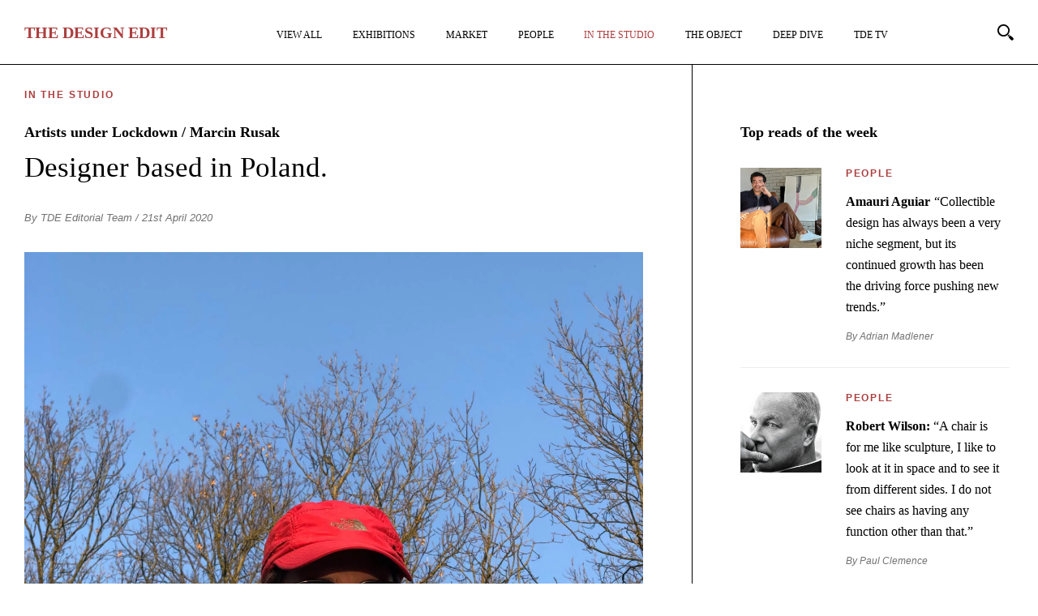

--- FILE ---
content_type: text/html; charset=UTF-8
request_url: https://thedesignedit.com/in-the-studio/artists-under-lockdown-marcin-rusak/
body_size: 18859
content:
<!DOCTYPE html>
<html lang="en-GB">
<head>
<meta http-equiv="Content-Type" content="text/html; charset=UTF-8" />
	<meta http-equiv="X-UA-Compatible" content="IE=edge,chrome=1">
	<meta name="author" content="">
	<meta name="viewport" content="width=device-width,initial-scale=1,maximum-scale=5">
	<link rel="apple-touch-icon-precomposed" sizes="57x57" href="https://thedesignedit.com/wp-content/themes/publication_new/assets/prod/img/favicon/apple-touch-icon-57x57.png" />
	<link rel="apple-touch-icon-precomposed" sizes="114x114" href="https://thedesignedit.com/wp-content/themes/publication_new/assets/prod/img/favicon/apple-touch-icon-114x114.png" />
	<link rel="apple-touch-icon-precomposed" sizes="72x72" href="https://thedesignedit.com/wp-content/themes/publication_new/assets/prod/img/favicon/apple-touch-icon-72x72.png" />
	<link rel="apple-touch-icon-precomposed" sizes="144x144" href="https://thedesignedit.com/wp-content/themes/publication_new/assets/prod/img/favicon/apple-touch-icon-144x144.png" />
	<link rel="apple-touch-icon-precomposed" sizes="60x60" href="https://thedesignedit.com/wp-content/themes/publication_new/assets/prod/img/favicon/apple-touch-icon-60x60.png" />
	<link rel="apple-touch-icon-precomposed" sizes="120x120" href="https://thedesignedit.com/wp-content/themes/publication_new/assets/prod/img/favicon/apple-touch-icon-120x120.png" />
	<link rel="apple-touch-icon-precomposed" sizes="76x76" href="https://thedesignedit.com/wp-content/themes/publication_new/assets/prod/img/favicon/apple-touch-icon-76x76.png" />
	<link rel="apple-touch-icon-precomposed" sizes="152x152" href="https://thedesignedit.com/wp-content/themes/publication_new/assets/prod/img/favicon/apple-touch-icon-152x152.png" />
	<link rel="icon" type="image/png" href="https://thedesignedit.com/wp-content/themes/publication_new/assets/prod/img/favicon/favicon-196x196.png" sizes="196x196" />
	<link rel="icon" type="image/png" href="https://thedesignedit.com/wp-content/themes/publication_new/assets/prod/img/favicon/favicon-96x96.png" sizes="96x96" />
	<link rel="icon" type="image/png" href="https://thedesignedit.com/wp-content/themes/publication_new/assets/prod/img/favicon/favicon-32x32.png" sizes="32x32" />
	<link rel="icon" type="image/png" href="https://thedesignedit.com/wp-content/themes/publication_new/assets/prod/img/favicon/favicon-16x16.png" sizes="16x16" />
	<link rel="icon" type="image/png" href="https://thedesignedit.com/wp-content/themes/publication_new/assets/prod/img/favicon/favicon-128.png" sizes="128x128" />
	<meta name="application-name" content="&nbsp;"/>
	<meta name="msapplication-TileColor" content="#FFFFFF" />
	<meta name="msapplication-TileImage" content="https://thedesignedit.com/wp-content/themes/publication_new/assets/prod/img/favicon/mstile-144x144.png" />
	<meta name="msapplication-square70x70logo" content="https://thedesignedit.com/wp-content/themes/publication_new/assets/prod/img/favicon/mstile-70x70.png" />
	<meta name="msapplication-square150x150logo" content="https://thedesignedit.com/wp-content/themes/publication_new/assets/prod/img/favicon/mstile-150x150.png" />
	<meta name="msapplication-wide310x150logo" content="https://thedesignedit.com/wp-content/themes/publication_new/assets/prod/img/favicon/mstile-310x150.png" />
	<meta name="msapplication-square310x310logo" content="https://thedesignedit.com/wp-content/themes/publication_new/assets/prod/img/favicon/mstile-310x310.png" />
	<meta name="google-site-verification" content="Uj62jQ865wDK0gp_AEiujcp56cJXdrRXG2K0_lvtG38" />
	<script async src="https://www.googletagmanager.com/gtag/js?id=G-66S25MM6BC"></script>
	<script>
	window.dataLayer = window.dataLayer || [];
	function gtag(){dataLayer.push(arguments);}
	gtag('js', new Date());

	gtag('config', 'G-66S25MM6BC');
	</script>
	
	<!--[if lt IE 9]>
		<script src="//html5shiv.googlecode.com/svn/trunk/html5.js"></script>
	<![endif]-->


	
	
	
	
			<link rel="stylesheet" href="https://thedesignedit.com/wp-content/themes/publication_new/assets/prod/css/page.min.css">
	
	
	
	
	
	
			<link rel="stylesheet" href="https://thedesignedit.com/wp-content/themes/publication_new/assets/prod/css/single.min.css">
	
	
	
	
		
	<meta name='robots' content='index, follow, max-image-preview:large, max-snippet:-1, max-video-preview:-1' />

<!-- Google Tag Manager for WordPress by gtm4wp.com -->
<script data-cfasync="false" data-pagespeed-no-defer>
	var gtm4wp_datalayer_name = "dataLayer";
	var dataLayer = dataLayer || [];
</script>
<!-- End Google Tag Manager for WordPress by gtm4wp.com -->
	<!-- This site is optimized with the Yoast SEO plugin v26.7 - https://yoast.com/wordpress/plugins/seo/ -->
	<title>Artists under Lockdown / Marcin Rusak - In The Studio - The Design Edit</title>
	<meta name="description" content="Designer based in Poland." />
	<link rel="canonical" href="https://thedesignedit.com/in-the-studio/artists-under-lockdown-marcin-rusak/" />
	<meta property="og:locale" content="en_GB" />
	<meta property="og:type" content="article" />
	<meta property="og:title" content="Artists under Lockdown / Marcin Rusak - In The Studio - The Design Edit" />
	<meta property="og:description" content="Designer based in Poland." />
	<meta property="og:url" content="https://thedesignedit.com/in-the-studio/artists-under-lockdown-marcin-rusak/" />
	<meta property="og:site_name" content="The Design Edit" />
	<meta property="article:publisher" content="https://www.facebook.com/thedesigneditmagazine" />
	<meta property="article:published_time" content="2020-04-21T10:22:25+00:00" />
	<meta property="article:modified_time" content="2020-09-30T17:12:57+00:00" />
	<meta property="og:image" content="https://thedesignedit.com/wp-content/uploads/2020/04/marcin-rusak-2020-facebook-thumbnail@2x.jpg" />
	<meta property="og:image:width" content="1200" />
	<meta property="og:image:height" content="630" />
	<meta property="og:image:type" content="image/jpeg" />
	<meta name="author" content="TDE Editorial Team" />
	<meta name="twitter:card" content="summary_large_image" />
	<meta name="twitter:image" content="https://thedesignedit.com/wp-content/uploads/2020/04/marcin-rusak-2020-twitter-thumbnail@2x.jpg" />
	<meta name="twitter:label1" content="Written by" />
	<meta name="twitter:data1" content="TDE Editorial Team" />
	<meta name="twitter:label2" content="Estimated reading time" />
	<meta name="twitter:data2" content="3 minutes" />
	<script type="application/ld+json" class="yoast-schema-graph">{"@context":"https://schema.org","@graph":[{"@type":"Article","@id":"https://thedesignedit.com/in-the-studio/artists-under-lockdown-marcin-rusak/#article","isPartOf":{"@id":"https://thedesignedit.com/in-the-studio/artists-under-lockdown-marcin-rusak/"},"author":{"name":"TDE Editorial Team","@id":"https://thedesignedit.com/#/schema/person/fd20c94d1bb7a8199619de95e94ba0f2"},"headline":"Artists under Lockdown / Marcin Rusak","datePublished":"2020-04-21T10:22:25+00:00","dateModified":"2020-09-30T17:12:57+00:00","mainEntityOfPage":{"@id":"https://thedesignedit.com/in-the-studio/artists-under-lockdown-marcin-rusak/"},"wordCount":581,"commentCount":0,"publisher":{"@id":"https://thedesignedit.com/#organization"},"image":{"@id":"https://thedesignedit.com/in-the-studio/artists-under-lockdown-marcin-rusak/#primaryimage"},"thumbnailUrl":"https://thedesignedit.com/wp-content/uploads/2020/04/marcin-rusak-2020-thumbnail@2x.jpg","articleSection":["In The Studio"],"inLanguage":"en-GB","potentialAction":[{"@type":"CommentAction","name":"Comment","target":["https://thedesignedit.com/in-the-studio/artists-under-lockdown-marcin-rusak/#respond"]}]},{"@type":"WebPage","@id":"https://thedesignedit.com/in-the-studio/artists-under-lockdown-marcin-rusak/","url":"https://thedesignedit.com/in-the-studio/artists-under-lockdown-marcin-rusak/","name":"Artists under Lockdown / Marcin Rusak - In The Studio - The Design Edit","isPartOf":{"@id":"https://thedesignedit.com/#website"},"primaryImageOfPage":{"@id":"https://thedesignedit.com/in-the-studio/artists-under-lockdown-marcin-rusak/#primaryimage"},"image":{"@id":"https://thedesignedit.com/in-the-studio/artists-under-lockdown-marcin-rusak/#primaryimage"},"thumbnailUrl":"https://thedesignedit.com/wp-content/uploads/2020/04/marcin-rusak-2020-thumbnail@2x.jpg","datePublished":"2020-04-21T10:22:25+00:00","dateModified":"2020-09-30T17:12:57+00:00","description":"Designer based in Poland.","breadcrumb":{"@id":"https://thedesignedit.com/in-the-studio/artists-under-lockdown-marcin-rusak/#breadcrumb"},"inLanguage":"en-GB","potentialAction":[{"@type":"ReadAction","target":["https://thedesignedit.com/in-the-studio/artists-under-lockdown-marcin-rusak/"]}]},{"@type":"ImageObject","inLanguage":"en-GB","@id":"https://thedesignedit.com/in-the-studio/artists-under-lockdown-marcin-rusak/#primaryimage","url":"https://thedesignedit.com/wp-content/uploads/2020/04/marcin-rusak-2020-thumbnail@2x.jpg","contentUrl":"https://thedesignedit.com/wp-content/uploads/2020/04/marcin-rusak-2020-thumbnail@2x.jpg","width":1000,"height":660},{"@type":"BreadcrumbList","@id":"https://thedesignedit.com/in-the-studio/artists-under-lockdown-marcin-rusak/#breadcrumb","itemListElement":[{"@type":"ListItem","position":1,"name":"Home","item":"https://thedesignedit.com/"},{"@type":"ListItem","position":2,"name":"Artists under Lockdown / Marcin Rusak"}]},{"@type":"WebSite","@id":"https://thedesignedit.com/#website","url":"https://thedesignedit.com/","name":"The Design Edit","description":"For Collectors and Dreamers","publisher":{"@id":"https://thedesignedit.com/#organization"},"inLanguage":"en-GB"},{"@type":"Organization","@id":"https://thedesignedit.com/#organization","name":"The Design Edit","url":"https://thedesignedit.com/","logo":{"@type":"ImageObject","inLanguage":"en-GB","@id":"https://thedesignedit.com/#/schema/logo/image/","url":"https://thedesignedit.com/wp-content/uploads/2021/07/the-design-edit-og-logo.jpg","contentUrl":"https://thedesignedit.com/wp-content/uploads/2021/07/the-design-edit-og-logo.jpg","width":1500,"height":1500,"caption":"The Design Edit"},"image":{"@id":"https://thedesignedit.com/#/schema/logo/image/"},"sameAs":["https://www.facebook.com/thedesigneditmagazine","https://www.instagram.com/thedesigneditmagazine/"]},{"@type":"Person","@id":"https://thedesignedit.com/#/schema/person/fd20c94d1bb7a8199619de95e94ba0f2","name":"TDE Editorial Team","image":{"@type":"ImageObject","inLanguage":"en-GB","@id":"https://thedesignedit.com/#/schema/person/image/","url":"https://secure.gravatar.com/avatar/f5aaa95fecce754a8d08b97c031fad27f33bbb21e22984f85cab54d402696708?s=96&d=mm&r=g","contentUrl":"https://secure.gravatar.com/avatar/f5aaa95fecce754a8d08b97c031fad27f33bbb21e22984f85cab54d402696708?s=96&d=mm&r=g","caption":"TDE Editorial Team"},"url":"https://thedesignedit.com/author/tde-editorial-team/"}]}</script>
	<!-- / Yoast SEO plugin. -->


<style id='wp-img-auto-sizes-contain-inline-css' type='text/css'>
img:is([sizes=auto i],[sizes^="auto," i]){contain-intrinsic-size:3000px 1500px}
/*# sourceURL=wp-img-auto-sizes-contain-inline-css */
</style>
<style id='classic-theme-styles-inline-css' type='text/css'>
/*! This file is auto-generated */
.wp-block-button__link{color:#fff;background-color:#32373c;border-radius:9999px;box-shadow:none;text-decoration:none;padding:calc(.667em + 2px) calc(1.333em + 2px);font-size:1.125em}.wp-block-file__button{background:#32373c;color:#fff;text-decoration:none}
/*# sourceURL=/wp-includes/css/classic-themes.min.css */
</style>
<link rel='stylesheet' id='contact-form-7-css' href='https://thedesignedit.com/wp-content/plugins/contact-form-7/includes/css/styles.css?ver=6.1.4' type='text/css' media='all' />
<script type="text/javascript" src="https://thedesignedit.com/wp-content/themes/publication_new/assets/prod/js/jquery-3.6.0.min.js#asyncload" id="jquery-js"></script>
<script type="text/javascript" id="loadmore_scripts-js-extra">
/* <![CDATA[ */
var webframework_loadmore_params = {"ajaxurl":"https://thedesignedit.com/wp-admin/admin-ajax.php","posts":"{\"page\":0,\"name\":\"artists-under-lockdown-marcin-rusak\",\"category_name\":\"in-the-studio\",\"error\":\"\",\"m\":\"\",\"p\":0,\"post_parent\":\"\",\"subpost\":\"\",\"subpost_id\":\"\",\"attachment\":\"\",\"attachment_id\":0,\"pagename\":\"\",\"page_id\":0,\"second\":\"\",\"minute\":\"\",\"hour\":\"\",\"day\":0,\"monthnum\":0,\"year\":0,\"w\":0,\"tag\":\"\",\"cat\":\"\",\"tag_id\":\"\",\"author\":\"\",\"author_name\":\"\",\"feed\":\"\",\"tb\":\"\",\"paged\":0,\"meta_key\":\"\",\"meta_value\":\"\",\"preview\":\"\",\"s\":\"\",\"sentence\":\"\",\"title\":\"\",\"fields\":\"all\",\"menu_order\":\"\",\"embed\":\"\",\"category__in\":[],\"category__not_in\":[],\"category__and\":[],\"post__in\":[],\"post__not_in\":[],\"post_name__in\":[],\"tag__in\":[],\"tag__not_in\":[],\"tag__and\":[],\"tag_slug__in\":[],\"tag_slug__and\":[],\"post_parent__in\":[],\"post_parent__not_in\":[],\"author__in\":[],\"author__not_in\":[],\"search_columns\":[],\"ignore_sticky_posts\":false,\"suppress_filters\":false,\"cache_results\":true,\"update_post_term_cache\":true,\"update_menu_item_cache\":false,\"lazy_load_term_meta\":true,\"update_post_meta_cache\":true,\"post_type\":\"\",\"posts_per_page\":10,\"nopaging\":false,\"comments_per_page\":\"50\",\"no_found_rows\":false,\"order\":\"DESC\"}","pagename":"","author":"","current_page":"1","category":"in-the-studio","tag":""};
//# sourceURL=loadmore_scripts-js-extra
/* ]]> */
</script>
<script type="text/javascript" src="https://thedesignedit.com/wp-content/themes/publication_new/assets/prod/js/main.min.js?ver=6.9" id="loadmore_scripts-js"></script>
<script type="text/javascript" id="pageload_scripts-js-extra">
/* <![CDATA[ */
var pageload_params = {"ajaxurl":"https://thedesignedit.com/wp-admin/admin-ajax.php"};
//# sourceURL=pageload_scripts-js-extra
/* ]]> */
</script>
<!-- WordPress Most Popular --><script type="text/javascript">/* <![CDATA[ */ jQuery.post("https://thedesignedit.com/wp-admin/admin-ajax.php", { action: "wmp_update", id: 8875, token: "879c08237f" }); /* ]]> */</script><!-- /WordPress Most Popular -->
<!-- Google Tag Manager for WordPress by gtm4wp.com -->
<!-- GTM Container placement set to automatic -->
<script data-cfasync="false" data-pagespeed-no-defer type="text/javascript">
	var dataLayer_content = {"pagePostType":"post","pagePostType2":"single-post","pageCategory":["in-the-studio"],"pagePostAuthor":"TDE Editorial Team"};
	dataLayer.push( dataLayer_content );
</script>
<script data-cfasync="false" data-pagespeed-no-defer type="text/javascript">
(function(w,d,s,l,i){w[l]=w[l]||[];w[l].push({'gtm.start':
new Date().getTime(),event:'gtm.js'});var f=d.getElementsByTagName(s)[0],
j=d.createElement(s),dl=l!='dataLayer'?'&l='+l:'';j.async=true;j.src=
'//www.googletagmanager.com/gtm.js?id='+i+dl;f.parentNode.insertBefore(j,f);
})(window,document,'script','dataLayer','GTM-K477WMZ');
</script>
<!-- End Google Tag Manager for WordPress by gtm4wp.com -->
<style id='global-styles-inline-css' type='text/css'>
:root{--wp--preset--aspect-ratio--square: 1;--wp--preset--aspect-ratio--4-3: 4/3;--wp--preset--aspect-ratio--3-4: 3/4;--wp--preset--aspect-ratio--3-2: 3/2;--wp--preset--aspect-ratio--2-3: 2/3;--wp--preset--aspect-ratio--16-9: 16/9;--wp--preset--aspect-ratio--9-16: 9/16;--wp--preset--color--black: #000000;--wp--preset--color--cyan-bluish-gray: #abb8c3;--wp--preset--color--white: #ffffff;--wp--preset--color--pale-pink: #f78da7;--wp--preset--color--vivid-red: #cf2e2e;--wp--preset--color--luminous-vivid-orange: #ff6900;--wp--preset--color--luminous-vivid-amber: #fcb900;--wp--preset--color--light-green-cyan: #7bdcb5;--wp--preset--color--vivid-green-cyan: #00d084;--wp--preset--color--pale-cyan-blue: #8ed1fc;--wp--preset--color--vivid-cyan-blue: #0693e3;--wp--preset--color--vivid-purple: #9b51e0;--wp--preset--gradient--vivid-cyan-blue-to-vivid-purple: linear-gradient(135deg,rgb(6,147,227) 0%,rgb(155,81,224) 100%);--wp--preset--gradient--light-green-cyan-to-vivid-green-cyan: linear-gradient(135deg,rgb(122,220,180) 0%,rgb(0,208,130) 100%);--wp--preset--gradient--luminous-vivid-amber-to-luminous-vivid-orange: linear-gradient(135deg,rgb(252,185,0) 0%,rgb(255,105,0) 100%);--wp--preset--gradient--luminous-vivid-orange-to-vivid-red: linear-gradient(135deg,rgb(255,105,0) 0%,rgb(207,46,46) 100%);--wp--preset--gradient--very-light-gray-to-cyan-bluish-gray: linear-gradient(135deg,rgb(238,238,238) 0%,rgb(169,184,195) 100%);--wp--preset--gradient--cool-to-warm-spectrum: linear-gradient(135deg,rgb(74,234,220) 0%,rgb(151,120,209) 20%,rgb(207,42,186) 40%,rgb(238,44,130) 60%,rgb(251,105,98) 80%,rgb(254,248,76) 100%);--wp--preset--gradient--blush-light-purple: linear-gradient(135deg,rgb(255,206,236) 0%,rgb(152,150,240) 100%);--wp--preset--gradient--blush-bordeaux: linear-gradient(135deg,rgb(254,205,165) 0%,rgb(254,45,45) 50%,rgb(107,0,62) 100%);--wp--preset--gradient--luminous-dusk: linear-gradient(135deg,rgb(255,203,112) 0%,rgb(199,81,192) 50%,rgb(65,88,208) 100%);--wp--preset--gradient--pale-ocean: linear-gradient(135deg,rgb(255,245,203) 0%,rgb(182,227,212) 50%,rgb(51,167,181) 100%);--wp--preset--gradient--electric-grass: linear-gradient(135deg,rgb(202,248,128) 0%,rgb(113,206,126) 100%);--wp--preset--gradient--midnight: linear-gradient(135deg,rgb(2,3,129) 0%,rgb(40,116,252) 100%);--wp--preset--font-size--small: 13px;--wp--preset--font-size--medium: 20px;--wp--preset--font-size--large: 36px;--wp--preset--font-size--x-large: 42px;--wp--preset--spacing--20: 0.44rem;--wp--preset--spacing--30: 0.67rem;--wp--preset--spacing--40: 1rem;--wp--preset--spacing--50: 1.5rem;--wp--preset--spacing--60: 2.25rem;--wp--preset--spacing--70: 3.38rem;--wp--preset--spacing--80: 5.06rem;--wp--preset--shadow--natural: 6px 6px 9px rgba(0, 0, 0, 0.2);--wp--preset--shadow--deep: 12px 12px 50px rgba(0, 0, 0, 0.4);--wp--preset--shadow--sharp: 6px 6px 0px rgba(0, 0, 0, 0.2);--wp--preset--shadow--outlined: 6px 6px 0px -3px rgb(255, 255, 255), 6px 6px rgb(0, 0, 0);--wp--preset--shadow--crisp: 6px 6px 0px rgb(0, 0, 0);}:where(.is-layout-flex){gap: 0.5em;}:where(.is-layout-grid){gap: 0.5em;}body .is-layout-flex{display: flex;}.is-layout-flex{flex-wrap: wrap;align-items: center;}.is-layout-flex > :is(*, div){margin: 0;}body .is-layout-grid{display: grid;}.is-layout-grid > :is(*, div){margin: 0;}:where(.wp-block-columns.is-layout-flex){gap: 2em;}:where(.wp-block-columns.is-layout-grid){gap: 2em;}:where(.wp-block-post-template.is-layout-flex){gap: 1.25em;}:where(.wp-block-post-template.is-layout-grid){gap: 1.25em;}.has-black-color{color: var(--wp--preset--color--black) !important;}.has-cyan-bluish-gray-color{color: var(--wp--preset--color--cyan-bluish-gray) !important;}.has-white-color{color: var(--wp--preset--color--white) !important;}.has-pale-pink-color{color: var(--wp--preset--color--pale-pink) !important;}.has-vivid-red-color{color: var(--wp--preset--color--vivid-red) !important;}.has-luminous-vivid-orange-color{color: var(--wp--preset--color--luminous-vivid-orange) !important;}.has-luminous-vivid-amber-color{color: var(--wp--preset--color--luminous-vivid-amber) !important;}.has-light-green-cyan-color{color: var(--wp--preset--color--light-green-cyan) !important;}.has-vivid-green-cyan-color{color: var(--wp--preset--color--vivid-green-cyan) !important;}.has-pale-cyan-blue-color{color: var(--wp--preset--color--pale-cyan-blue) !important;}.has-vivid-cyan-blue-color{color: var(--wp--preset--color--vivid-cyan-blue) !important;}.has-vivid-purple-color{color: var(--wp--preset--color--vivid-purple) !important;}.has-black-background-color{background-color: var(--wp--preset--color--black) !important;}.has-cyan-bluish-gray-background-color{background-color: var(--wp--preset--color--cyan-bluish-gray) !important;}.has-white-background-color{background-color: var(--wp--preset--color--white) !important;}.has-pale-pink-background-color{background-color: var(--wp--preset--color--pale-pink) !important;}.has-vivid-red-background-color{background-color: var(--wp--preset--color--vivid-red) !important;}.has-luminous-vivid-orange-background-color{background-color: var(--wp--preset--color--luminous-vivid-orange) !important;}.has-luminous-vivid-amber-background-color{background-color: var(--wp--preset--color--luminous-vivid-amber) !important;}.has-light-green-cyan-background-color{background-color: var(--wp--preset--color--light-green-cyan) !important;}.has-vivid-green-cyan-background-color{background-color: var(--wp--preset--color--vivid-green-cyan) !important;}.has-pale-cyan-blue-background-color{background-color: var(--wp--preset--color--pale-cyan-blue) !important;}.has-vivid-cyan-blue-background-color{background-color: var(--wp--preset--color--vivid-cyan-blue) !important;}.has-vivid-purple-background-color{background-color: var(--wp--preset--color--vivid-purple) !important;}.has-black-border-color{border-color: var(--wp--preset--color--black) !important;}.has-cyan-bluish-gray-border-color{border-color: var(--wp--preset--color--cyan-bluish-gray) !important;}.has-white-border-color{border-color: var(--wp--preset--color--white) !important;}.has-pale-pink-border-color{border-color: var(--wp--preset--color--pale-pink) !important;}.has-vivid-red-border-color{border-color: var(--wp--preset--color--vivid-red) !important;}.has-luminous-vivid-orange-border-color{border-color: var(--wp--preset--color--luminous-vivid-orange) !important;}.has-luminous-vivid-amber-border-color{border-color: var(--wp--preset--color--luminous-vivid-amber) !important;}.has-light-green-cyan-border-color{border-color: var(--wp--preset--color--light-green-cyan) !important;}.has-vivid-green-cyan-border-color{border-color: var(--wp--preset--color--vivid-green-cyan) !important;}.has-pale-cyan-blue-border-color{border-color: var(--wp--preset--color--pale-cyan-blue) !important;}.has-vivid-cyan-blue-border-color{border-color: var(--wp--preset--color--vivid-cyan-blue) !important;}.has-vivid-purple-border-color{border-color: var(--wp--preset--color--vivid-purple) !important;}.has-vivid-cyan-blue-to-vivid-purple-gradient-background{background: var(--wp--preset--gradient--vivid-cyan-blue-to-vivid-purple) !important;}.has-light-green-cyan-to-vivid-green-cyan-gradient-background{background: var(--wp--preset--gradient--light-green-cyan-to-vivid-green-cyan) !important;}.has-luminous-vivid-amber-to-luminous-vivid-orange-gradient-background{background: var(--wp--preset--gradient--luminous-vivid-amber-to-luminous-vivid-orange) !important;}.has-luminous-vivid-orange-to-vivid-red-gradient-background{background: var(--wp--preset--gradient--luminous-vivid-orange-to-vivid-red) !important;}.has-very-light-gray-to-cyan-bluish-gray-gradient-background{background: var(--wp--preset--gradient--very-light-gray-to-cyan-bluish-gray) !important;}.has-cool-to-warm-spectrum-gradient-background{background: var(--wp--preset--gradient--cool-to-warm-spectrum) !important;}.has-blush-light-purple-gradient-background{background: var(--wp--preset--gradient--blush-light-purple) !important;}.has-blush-bordeaux-gradient-background{background: var(--wp--preset--gradient--blush-bordeaux) !important;}.has-luminous-dusk-gradient-background{background: var(--wp--preset--gradient--luminous-dusk) !important;}.has-pale-ocean-gradient-background{background: var(--wp--preset--gradient--pale-ocean) !important;}.has-electric-grass-gradient-background{background: var(--wp--preset--gradient--electric-grass) !important;}.has-midnight-gradient-background{background: var(--wp--preset--gradient--midnight) !important;}.has-small-font-size{font-size: var(--wp--preset--font-size--small) !important;}.has-medium-font-size{font-size: var(--wp--preset--font-size--medium) !important;}.has-large-font-size{font-size: var(--wp--preset--font-size--large) !important;}.has-x-large-font-size{font-size: var(--wp--preset--font-size--x-large) !important;}
/*# sourceURL=global-styles-inline-css */
</style>
</head>

<body class="wp-singular post-template-default single single-post postid-8875 single-format-standard wp-theme-publication_new">

<div class="block--header">
	<div class="block--header__logo">
		<a href="/">
							<strong>T<span>he</span> D<span>esign</span> E<span>dit</span></strong></h1>
					</a>
	</div>

	<nav class="block--header--menu">
		<ul class="block--header--menu__list">
																																							<li class="block--header--menu__list-item menu__item collectible-design ">


																								<a href="https://thedesignedit.com/collectible-design/" class="gtm-header--main-nav-item menu__link ">
																	View All								</a>
						
						
											</li>
																																																	<li class="block--header--menu__list-item menu__item exhibitions ">


																								<a href="https://thedesignedit.com/exhibitions/" class="gtm-header--main-nav-item menu__link ">
																	Exhibitions								</a>
						
						
											</li>
																																																	<li class="block--header--menu__list-item menu__item market ">


																								<a href="https://thedesignedit.com/market/" class="gtm-header--main-nav-item menu__link ">
																	Market								</a>
						
						
											</li>
																																																	<li class="block--header--menu__list-item menu__item people ">


																								<a href="https://thedesignedit.com/people/" class="gtm-header--main-nav-item menu__link ">
																	People								</a>
						
						
											</li>
																																																	<li class="block--header--menu__list-item menu__item in-the-studio active">


																								<a href="https://thedesignedit.com/in-the-studio/" class="gtm-header--main-nav-item menu__link active">
																	In The Studio								</a>
						
						
											</li>
																																																	<li class="block--header--menu__list-item menu__item object-of-the-week ">


																								<a href="https://thedesignedit.com/object-of-the-week/" class="gtm-header--main-nav-item menu__link ">
																	The Object								</a>
						
						
											</li>
																																																	<li class="block--header--menu__list-item menu__item deep-dive ">


																								<a href="https://thedesignedit.com/deep-dive/" class="gtm-header--main-nav-item menu__link ">
																	Deep Dive								</a>
						
						
											</li>
																																																	<li class="block--header--menu__list-item menu__item tde-tv ">


																								<a href="https://thedesignedit.com/tde-tv/" class="gtm-header--main-nav-item menu__link ">
																	TDE TV								</a>
						
						
											</li>
																																																	<li class="block--header--menu__list-item menu__item join-our-bi-monthly-mailer ">


																								<a href="https://thedesignedit.com/join-our-bi-monthly-mailer/" class="gtm-header--main-nav-item menu__link ">
																	Join our bi-monthly mailer								</a>
						
						
											</li>
																								


		</ul>
	</nav>

	<!--<div class="block--header__newsletter">
		<div class="js-present-modal" data-modal-id="mailchimp-modal"><span>Join Our</span>
		<strong>Bi-Monthly Mailer</strong></div>
	</div>-->

	<div class="block--header__search">
		<svg xmlns="http://www.w3.org/2000/svg" viewBox="0 0 25 25" class="search-button"><title>Search</title><desc></desc><g transform="translate(-228 -57)translate(157 23)translate(71 34)"><path d="M14.4 14.4c-2.8 2.8-7.2 2.8-10 0 -2.8-2.8-2.8-7.2 0-10s7.2-2.8 10 0C17.2 7.2 17.2 11.6 14.4 14.4M2.7 2.8c-3.7 3.7-3.7 9.6 0 13.3 3.7 3.7 9.6 3.7 13.3 0 3.7-3.7 3.7-9.6 0-13.3C12.4-0.9 6.4-0.9 2.7 2.8"/><polygon points="15.5 17.7 17.7 15.5 18.8 16.6 16.6 18.8 "/><g transform="translate(16.964286 16.897173)"><defs><filter filterUnits="userSpaceOnUse" x="0.1" y="0.2" width="7.8" height="7.8"><feColorMatrix type="matrix" values="1 0 0 0 0  0 1 0 0 0  0 0 1 0 0  0 0 0 1 0"/></filter></defs><mask maskUnits="userSpaceOnUse" x="0.1" y="0.2" width="7.8" height="7.8"><g><polygon points="0.1 0.2 7.9 0.2 7.9 8 0.1 8 "/></g></mask><path  d="M7.9 5.8C7.8 6.6 6.5 7.9 5.7 8c-1 0.1-2.6-1.5-3.3-2.2C1.6 5.1 0.1 2.5 0.1 2.5l2.2-2.2c0 0 2.6 1.5 3.3 2.2C6.4 3.2 8 4.8 7.9 5.8"/></g></g></svg>
	</div>

	<!--<div class="block--header__user">
		<a href="/my-account/" aria-label="My Account">
			<svg viewBox="0 0 24 24" width="24" height="24" stroke="currentColor" stroke-width="2" fill="none" stroke-linecap="round" stroke-linejoin="round" class="css-i6dzq1"><title>My Account</title><path d="M20 21v-2a4 4 0 0 0-4-4H8a4 4 0 0 0-4 4v2"></path><circle cx="12" cy="7" r="4"></circle></svg>
		</a>
	</div>-->

		<!--<div class="block--header__buttons">
		<a href="/register/" class="support-us btn">
			Support Us
		</a>
	</div>-->
	
	<div class="block--header__menu-button" id="nav-icon">
		<span></span>
		<span></span>
		<span></span>
	</div>
</div>

<div class="container-fluid post--single" id="content">
	<div class="post--single--innner--container">
		<div class="row">
			<div style="display:none">
							</div>

			<!-- With Sidebar -->
						<div class="post--single--inner offset-xxxl-1 col-xxxl-6 offset-xxl-1 col-xxl-6 offset-lg-0 col-lg-8 md-offset-0 col-md-12 col-sm-offset-0 col-sm-12 col-xs-offset-0 col-xs-12">
						<!-- <div class="post--single--inner offset-xxl-2 col-xxl-8 offset-lg-1 col-lg-10 col-md-offset-0 col-md-12 col-sm-offset-0 col-sm-12 col-xs-offset-0 col-xs-12"> -->
							
				<div class="post--single--category">
					<a href="https://thedesignedit.com/in-the-studio/">In The Studio</a>				</div>

				<h1 class="post--single--title">
											Artists under Lockdown / Marcin Rusak									</h1>

				<h2 class="post--single--subtitle">
											Designer based in Poland.									</h2>

				
				<div class="post--single--information">
										<a href="https://thedesignedit.com/author/tde-editorial-team/">By TDE Editorial Team</a> / 21st April 2020				</div>

				<div class="post--single--content">
											<div id="attachment_8883" class="wp-caption alignnone"><img fetchpriority="high" decoding="async" aria-describedby="caption-attachment-8883" class="size-full wp-image-8883 dcll-image dcll-placeholder" src="[data-uri]" data-src="https://thedesignedit.com/wp-content/uploads/2020/04/1-IMG_6889.jpg" style="background: #768cb1;" alt="Marcin Rusak COURTESY: Marcin Rusak / PHOTOGRAPH: Marcin Rusak" width="1512" height="1570" data-srcset="https://thedesignedit.com/wp-content/uploads/2020/04/1-IMG_6889.jpg 1512w, https://thedesignedit.com/wp-content/uploads/2020/04/1-IMG_6889-800x831.jpg 800w, https://thedesignedit.com/wp-content/uploads/2020/04/1-IMG_6889-1200x1246.jpg 1200w, https://thedesignedit.com/wp-content/uploads/2020/04/1-IMG_6889-350x363.jpg 350w, https://thedesignedit.com/wp-content/uploads/2020/04/1-IMG_6889-768x797.jpg 768w, https://thedesignedit.com/wp-content/uploads/2020/04/1-IMG_6889-1479x1536.jpg 1479w, https://thedesignedit.com/wp-content/uploads/2020/04/1-IMG_6889-600x623.jpg 600w, https://thedesignedit.com/wp-content/uploads/2020/04/1-IMG_6889-289x300.jpg 289w, https://thedesignedit.com/wp-content/uploads/2020/04/1-IMG_6889-986x1024.jpg 986w" sizes="(max-width: 1512px) 100vw, 1512px" /></p>
<p id="caption-attachment-8883" class="wp-caption-text">Marcin Rusak <br />COURTESY: Marcin Rusak</p>
</div>
<p><b>The Design Edit (TDE): How are you keeping busy in self-isolation?</b><br />
<b>Marcin Rusak (MR): <span style="font-weight: 400;">Personally, I am using this time to take a breather. This has been a long coming, much awaited mental and physical break. My studio has been working non-stop for the past six months, preparing for exhibitions. Much of the stress was caused by taking decisions and shifting projects earlier on, before the pandemic escalated.  As the lockdown phase approached I decided to leave the city for the countryside and go through this time in isolation in nature. I am resting, reading and taking time to think without the pressure of daily studio duties. I am thankful for the surrounding nature: lakes, forests and animals. Observing the natural cycles, from bird rituals to the crackling of pine cones, reminds me that everything happens for a reason and it gives me optimism.</span></b></p>
<div id="attachment_8885" class="wp-caption alignnone"><img decoding="async" aria-describedby="caption-attachment-8885" class="size-full wp-image-8885 dcll-image dcll-placeholder" src="[data-uri]" data-src="https://thedesignedit.com/wp-content/uploads/2020/04/3-IMG_6883.jpg" style="background: #bbab9b;" alt="Surrounding countryside COURTESY: Marcin Rusak / PHOTOGRAPH: Marcin Rusak" width="1600" height="1600" data-srcset="https://thedesignedit.com/wp-content/uploads/2020/04/3-IMG_6883.jpg 1600w, https://thedesignedit.com/wp-content/uploads/2020/04/3-IMG_6883-800x800.jpg 800w, https://thedesignedit.com/wp-content/uploads/2020/04/3-IMG_6883-1200x1200.jpg 1200w, https://thedesignedit.com/wp-content/uploads/2020/04/3-IMG_6883-350x350.jpg 350w, https://thedesignedit.com/wp-content/uploads/2020/04/3-IMG_6883-768x768.jpg 768w, https://thedesignedit.com/wp-content/uploads/2020/04/3-IMG_6883-1536x1536.jpg 1536w, https://thedesignedit.com/wp-content/uploads/2020/04/3-IMG_6883-600x600.jpg 600w, https://thedesignedit.com/wp-content/uploads/2020/04/3-IMG_6883-300x300.jpg 300w, https://thedesignedit.com/wp-content/uploads/2020/04/3-IMG_6883-1024x1024.jpg 1024w, https://thedesignedit.com/wp-content/uploads/2020/04/3-IMG_6883-150x150.jpg 150w, https://thedesignedit.com/wp-content/uploads/2020/04/3-IMG_6883-586x586.jpg 586w, https://thedesignedit.com/wp-content/uploads/2020/04/3-IMG_6883-450x450.jpg 450w, https://thedesignedit.com/wp-content/uploads/2020/04/3-IMG_6883-120x120.jpg 120w" sizes="(max-width: 1600px) 100vw, 1600px" /></p>
<p id="caption-attachment-8885" class="wp-caption-text">Surrounding countryside<br />COURTESY: Marcin Rusak / PHOTOGRAPH: Marcin Rusak</p>
</div>
<p><b>TDE: Everyone’s pace of life has slowed down considerably; what is the impact of this new rhythm on your work and home life?<br />
</b><strong>MR: <span style="font-weight: 400;">My studio and productions are split between countries and locations. I am used to travelling between office, studio and production sites </span><span style="font-weight: 400;">–</span><span style="font-weight: 400;"> so my daily routine requires dealing with projects and various situations at the same time, in different places. This gave us all good preparation for the remote work. Each of us in the studio is in a different location, but we all manage to successfully exchange ideas and manage projects. Home life has changed significantly as for the past three and a half weeks I have been living in a lake house, so it feels like a strange type of holiday. This time of the year the area is completely empty, there are almost no people and very few cars. It is the opposite to what my life was before lockdown.</span></strong></p>
<div id="attachment_8887" class="wp-caption alignnone"><img decoding="async" aria-describedby="caption-attachment-8887" class="size-full wp-image-8887 dcll-image dcll-placeholder" src="[data-uri]" data-src="https://thedesignedit.com/wp-content/uploads/2020/04/5-01_Marcin_Rusak_Studio_Flora_Cabinet_172_02_001.jpg" style="background: #b6b6b6;" alt="Marcin Rusak, 'Flora cabinet', 2018 COURTESY: " width="1600" height="843" data-srcset="https://thedesignedit.com/wp-content/uploads/2020/04/5-01_Marcin_Rusak_Studio_Flora_Cabinet_172_02_001.jpg 1600w, https://thedesignedit.com/wp-content/uploads/2020/04/5-01_Marcin_Rusak_Studio_Flora_Cabinet_172_02_001-800x422.jpg 800w, https://thedesignedit.com/wp-content/uploads/2020/04/5-01_Marcin_Rusak_Studio_Flora_Cabinet_172_02_001-1200x632.jpg 1200w, https://thedesignedit.com/wp-content/uploads/2020/04/5-01_Marcin_Rusak_Studio_Flora_Cabinet_172_02_001-350x184.jpg 350w, https://thedesignedit.com/wp-content/uploads/2020/04/5-01_Marcin_Rusak_Studio_Flora_Cabinet_172_02_001-768x405.jpg 768w, https://thedesignedit.com/wp-content/uploads/2020/04/5-01_Marcin_Rusak_Studio_Flora_Cabinet_172_02_001-1536x809.jpg 1536w, https://thedesignedit.com/wp-content/uploads/2020/04/5-01_Marcin_Rusak_Studio_Flora_Cabinet_172_02_001-600x316.jpg 600w, https://thedesignedit.com/wp-content/uploads/2020/04/5-01_Marcin_Rusak_Studio_Flora_Cabinet_172_02_001-300x158.jpg 300w, https://thedesignedit.com/wp-content/uploads/2020/04/5-01_Marcin_Rusak_Studio_Flora_Cabinet_172_02_001-1024x540.jpg 1024w" sizes="(max-width: 1600px) 100vw, 1600px" /></p>
<p id="caption-attachment-8887" class="wp-caption-text">Marcin Rusak, &#8216;Flora cabinet&#8217;, 2018<br />COURTESY:</p>
</div>
<p><b>TDE: Do you have a favourite self-isolation recipe to share with us?<br />
MR: <span style="font-weight: 400;">My diet revolves around locally grown, seasonal products, mostly plant-based, with an addition of fresh fish. This area is famous for some fantastic smoked fish.</span></b></p>
<div id="attachment_8888" class="wp-caption alignnone"><img decoding="async" aria-describedby="caption-attachment-8888" class="size-full wp-image-8888 dcll-image dcll-placeholder" src="[data-uri]" data-src="https://thedesignedit.com/wp-content/uploads/2020/04/6-PERMA_01_012_Marcin_Rusak_Studio-copy.jpg" style="background: #c5c5c4;" alt="Marcin Rusak, 'Perma 01', ??? COURTESY: " width="1600" height="1905" data-srcset="https://thedesignedit.com/wp-content/uploads/2020/04/6-PERMA_01_012_Marcin_Rusak_Studio-copy.jpg 1600w, https://thedesignedit.com/wp-content/uploads/2020/04/6-PERMA_01_012_Marcin_Rusak_Studio-copy-800x953.jpg 800w, https://thedesignedit.com/wp-content/uploads/2020/04/6-PERMA_01_012_Marcin_Rusak_Studio-copy-1200x1429.jpg 1200w, https://thedesignedit.com/wp-content/uploads/2020/04/6-PERMA_01_012_Marcin_Rusak_Studio-copy-350x417.jpg 350w, https://thedesignedit.com/wp-content/uploads/2020/04/6-PERMA_01_012_Marcin_Rusak_Studio-copy-768x914.jpg 768w, https://thedesignedit.com/wp-content/uploads/2020/04/6-PERMA_01_012_Marcin_Rusak_Studio-copy-1290x1536.jpg 1290w, https://thedesignedit.com/wp-content/uploads/2020/04/6-PERMA_01_012_Marcin_Rusak_Studio-copy-600x714.jpg 600w, https://thedesignedit.com/wp-content/uploads/2020/04/6-PERMA_01_012_Marcin_Rusak_Studio-copy-252x300.jpg 252w, https://thedesignedit.com/wp-content/uploads/2020/04/6-PERMA_01_012_Marcin_Rusak_Studio-copy-860x1024.jpg 860w" sizes="(max-width: 1600px) 100vw, 1600px" /></p>
<p id="caption-attachment-8888" class="wp-caption-text">Marcin Rusak, &#8216;Perma 01&#8217;, 2018<br />COURTESY: Sarah Myerscough Gallery</p>
</div>
<p><b>TDE: What is saving your sanity under lockdown?<br />
</b><b>MR: <span style="font-weight: 400;">I try not to go into deep emotional spaces – either happy nor sad. I am mentally prepared that this is going to take a long time and I believe adjusting to this new reality is the key to sanity. I deeply enjoy natural light these days. The house I am staying in has windows from all the sides and the day here is strongly dictated by sunlight or moonlight. Each of the windows presents another aspect of light being projected on the lake, trees, field or the road nearby. The play of shadows and tonality of early spring colours is something that I follow daily and it helps me to calm down. </span></b></p>
<div id="attachment_8884" class="wp-caption alignnone"><img decoding="async" aria-describedby="caption-attachment-8884" class="size-full wp-image-8884 dcll-image dcll-placeholder" src="[data-uri]" data-src="https://thedesignedit.com/wp-content/uploads/2020/04/2-IMG_6632.jpg" style="background: #9ea2a5;" alt="View over the lake COURTESY: Marcin Rusak / PHOTOGRAPH: Marcin Rusak" width="1600" height="2133" data-srcset="https://thedesignedit.com/wp-content/uploads/2020/04/2-IMG_6632.jpg 1600w, https://thedesignedit.com/wp-content/uploads/2020/04/2-IMG_6632-800x1067.jpg 800w, https://thedesignedit.com/wp-content/uploads/2020/04/2-IMG_6632-1200x1600.jpg 1200w, https://thedesignedit.com/wp-content/uploads/2020/04/2-IMG_6632-350x467.jpg 350w, https://thedesignedit.com/wp-content/uploads/2020/04/2-IMG_6632-768x1024.jpg 768w, https://thedesignedit.com/wp-content/uploads/2020/04/2-IMG_6632-1152x1536.jpg 1152w, https://thedesignedit.com/wp-content/uploads/2020/04/2-IMG_6632-1536x2048.jpg 1536w, https://thedesignedit.com/wp-content/uploads/2020/04/2-IMG_6632-600x800.jpg 600w, https://thedesignedit.com/wp-content/uploads/2020/04/2-IMG_6632-225x300.jpg 225w" sizes="(max-width: 1600px) 100vw, 1600px" /></p>
<p id="caption-attachment-8884" class="wp-caption-text">View over the lake<br />COURTESY: Marcin Rusak / PHOTOGRAPH: Marcin Rusak</p>
</div>
<p><strong>TDE: </strong> <strong>Which online exhibition/gallery viewing room, or other internet offerings have caught your eye?</strong><br />
<strong>MR: <span style="font-weight: 400;">Glenn Adamson’s Design in Dialogue series of zoom interviews in collaboration with Friedman Benda.</span></strong></p>
<div id="attachment_8886" class="wp-caption alignnone"><img decoding="async" aria-describedby="caption-attachment-8886" class="size-full wp-image-8886 dcll-image dcll-placeholder" src="[data-uri]" data-src="https://thedesignedit.com/wp-content/uploads/2020/04/4-Marcin_Rusak_Studio_Protoplasting_Nature_04.jpg" style="background: #b2b0a8;" alt="Marcin Rusak, 'Protoplasting Nature: 04', ??? COURTESY: Marcin Rusak Studio" width="1600" height="1067" data-srcset="https://thedesignedit.com/wp-content/uploads/2020/04/4-Marcin_Rusak_Studio_Protoplasting_Nature_04.jpg 1600w, https://thedesignedit.com/wp-content/uploads/2020/04/4-Marcin_Rusak_Studio_Protoplasting_Nature_04-800x534.jpg 800w, https://thedesignedit.com/wp-content/uploads/2020/04/4-Marcin_Rusak_Studio_Protoplasting_Nature_04-1200x800.jpg 1200w, https://thedesignedit.com/wp-content/uploads/2020/04/4-Marcin_Rusak_Studio_Protoplasting_Nature_04-350x233.jpg 350w, https://thedesignedit.com/wp-content/uploads/2020/04/4-Marcin_Rusak_Studio_Protoplasting_Nature_04-768x512.jpg 768w, https://thedesignedit.com/wp-content/uploads/2020/04/4-Marcin_Rusak_Studio_Protoplasting_Nature_04-1536x1024.jpg 1536w, https://thedesignedit.com/wp-content/uploads/2020/04/4-Marcin_Rusak_Studio_Protoplasting_Nature_04-600x400.jpg 600w, https://thedesignedit.com/wp-content/uploads/2020/04/4-Marcin_Rusak_Studio_Protoplasting_Nature_04-300x200.jpg 300w, https://thedesignedit.com/wp-content/uploads/2020/04/4-Marcin_Rusak_Studio_Protoplasting_Nature_04-1024x683.jpg 1024w" sizes="(max-width: 1600px) 100vw, 1600px" /></p>
<p id="caption-attachment-8886" class="wp-caption-text">Marcin Rusak, &#8216;Protoplasting Nature: 04&#8217;, 2018<br />COURTESY: Marcin Rusak Studio</p>
</div>
					
											<div class="post--single--additional--information">
							<p><a href="https://marcinrusak.com/" target="_blank" rel="noopener">Marcin Rusak Studio</a> <span style="font-weight: 400;">– </span>a design and art practice specialising in material research and processes investigation.</p>
<p><a href="https://thedesignedit.com/news/design-in-dialogue/" target="_blank" rel="noopener">Design in Dialogue</a> &#8211; read about the series on TDE and join <a href="https://www.instagram.com/friedman_benda/" target="_blank" rel="noopener">here</a>.</p>
						</div>
					
					<div class="addthis_inline_share_toolbox"></div>
				</div>

				<div class="post--single--information__detail">
										<div class="post--single--information__detail__image">
													<img src="https://thedesignedit.com/wp-content/themes/publication_new/assets/prod/img/temp/the-design-edit-author-temp.png" alt="By TDE Editorial Team" width="120" height="120" alt="Article by TDE Editorial Team" />
											</div>

					<div class="post--single--information__detail__text">
						<div class="post--single--information__detail__text--title">
															<a href="https://thedesignedit.com/author/tde-editorial-team/">Article by TDE Editorial Team</a>
													</div>
						<div class="post--single--information__detail__text--description">
							
							<a href="https://thedesignedit.com/author/tde-editorial-team/" class="view--all">View all articles by TDE Editorial Team</a>
						</div>
					</div>

				</div>
			</div>

							<div class="post--single--sidebar  col-lg-4 offset-xxl-1 col-xxl-3 col-xxxl-3">
					<div class="block--posts">



<div class="row">
<h2>Top reads of the week</h2>

	
			<a href="https://thedesignedit.com/people/amauri-aguiar/" class="block--post small col-lg ">
			<div class="block--post_image">
				
				<img alt="Amauri Aguiar by Adrian Madlener" srcset="https://thedesignedit.com/wp-content/uploads/2022/12/812-verso-profile-2022-sqaure-feature@2x.jpg 640w, https://thedesignedit.com/wp-content/uploads/2022/12/812-verso-profile-2022-sqaure-feature@2x-768x768.jpg 900w"    />
			</div>

			<div class="block--post_text">
									<span class="block--post_text__category">
																		People											</span>
				
									<h3 class="block--post_text__title">

					<strong>Amauri Aguiar</strong>
							 “Collectible design has always been a very niche segment, but its continued growth has been the driving force pushing new trends.”					

					</h3>
				
									<div class="block--post_text__author">
						By Adrian Madlener					</div>
							</div>
		</a>
	
	

	
			<a href="https://thedesignedit.com/people/robert-wilson/" class="block--post small col-lg ">
			<div class="block--post_image">
				
				<img alt="Robert Wilson by Paul Clemence" srcset="https://thedesignedit.com/wp-content/uploads/2022/12/810-robert-wilson-2022-sqaure-feature@2x.jpg 640w, https://thedesignedit.com/wp-content/uploads/2022/12/810-robert-wilson-2022-sqaure-feature@2x-768x768.jpg 900w"    />
			</div>

			<div class="block--post_text">
									<span class="block--post_text__category">
																		People											</span>
				
									<h3 class="block--post_text__title">

					<strong>Robert Wilson:</strong>
							“A chair is for me like sculpture, I like to look at it in space and to see it from different sides. I do not see chairs as having any function other than that.”					

					</h3>
				
									<div class="block--post_text__author">
						By Paul Clemence					</div>
							</div>
		</a>
	
	

	
			<a href="https://thedesignedit.com/exhibitions/objects-of-desire-surrealism-and-design-1924-today/" class="block--post small col-lg last">
			<div class="block--post_image">
				
				<img alt="Objects of Desire: Surrealism and Design 1924-Today by Emma Crichton-Miller" srcset="https://thedesignedit.com/wp-content/uploads/2022/11/800-objects-of-desire-2022-sqaure-feature@2x.jpg 640w, https://thedesignedit.com/wp-content/uploads/2022/11/800-objects-of-desire-2022-sqaure-feature@2x-768x768.jpg 900w"    />
			</div>

			<div class="block--post_text">
									<span class="block--post_text__category">
																		Exhibitions											</span>
				
									<h3 class="block--post_text__title">

					<strong>Objects of Desire:</strong>
							 A seductive argument for Surrealism's role in the history of design.					

					</h3>
				
									<div class="block--post_text__author">
						By Emma Crichton-Miller					</div>
							</div>
		</a>
	
	
</div>
</div>

					<div class="block--cta_banners row">
	</div>
				</div>
			
		</div>
	</div>
</div>

<div class="container-fluid post--single--related-articles">
			<div class="block--related">
	<div class="row">
		<div class="block--section_title offset-xxl-1 col-xxl-10">
			<div class="block--section_title_text">
				<h2>Related Articles</h2>
				<p>You might also be interested in these...</p>
			</div>
		</div>
	</div>

	<div class="row middle">
		<div class="offset-xxl-1 col-xxl-10">
		

<div class="row mobile--swipe">

	
			<a href="https://thedesignedit.com/in-the-studio/matthias-kaiser/" class="block--post small stacked col-lg ">
			<div class="block--post_image">
				<img width="800" height="528" src="[data-uri]" data-src="https://thedesignedit.com/wp-content/uploads/2020/04/matthias-kaiser-2020-thumbnail@2x-800x528.jpg" style="background: #9c8979;" class="attachment-medium size-medium dcll-image dcll-placeholder" alt="Artists under Lockdown / Matthias Kaiser by TDE Editorial Team" decoding="async" data-srcset="https://thedesignedit.com/wp-content/uploads/2020/04/matthias-kaiser-2020-thumbnail@2x-800x528.jpg 800w, https://thedesignedit.com/wp-content/uploads/2020/04/matthias-kaiser-2020-thumbnail@2x-350x231.jpg 350w, https://thedesignedit.com/wp-content/uploads/2020/04/matthias-kaiser-2020-thumbnail@2x-768x507.jpg 768w, https://thedesignedit.com/wp-content/uploads/2020/04/matthias-kaiser-2020-thumbnail@2x-600x396.jpg 600w, https://thedesignedit.com/wp-content/uploads/2020/04/matthias-kaiser-2020-thumbnail@2x-300x198.jpg 300w, https://thedesignedit.com/wp-content/uploads/2020/04/matthias-kaiser-2020-thumbnail@2x.jpg 1000w" sizes="(max-width: 800px) 100vw, 800px" />			</div>

			<div class="block--post_text">
									<span class="block--post_text__category">
						In The Studio					</span>
				
									<h3 class="block--post_text__title">
						<strong></strong>
						A potter living in rural Austria.					</h3>
				
									<div class="block--post_text__author">
						 By TDE Editorial Team					</div>
							</div>
		</a>
	
	

	
			<a href="https://thedesignedit.com/news/design-in-dialogue/" class="block--post small stacked col-lg ">
			<div class="block--post_image">
				<img width="800" height="528" src="[data-uri]" data-src="https://thedesignedit.com/wp-content/uploads/2020/04/design-in-dialogue-2020-thumbnail@2x-800x528.jpg" style="background: #ccc5c4;" class="attachment-medium size-medium dcll-image dcll-placeholder" alt="Design in Dialogue by TDE News" decoding="async" data-srcset="https://thedesignedit.com/wp-content/uploads/2020/04/design-in-dialogue-2020-thumbnail@2x-800x528.jpg 800w, https://thedesignedit.com/wp-content/uploads/2020/04/design-in-dialogue-2020-thumbnail@2x-350x231.jpg 350w, https://thedesignedit.com/wp-content/uploads/2020/04/design-in-dialogue-2020-thumbnail@2x-768x507.jpg 768w, https://thedesignedit.com/wp-content/uploads/2020/04/design-in-dialogue-2020-thumbnail@2x-600x396.jpg 600w, https://thedesignedit.com/wp-content/uploads/2020/04/design-in-dialogue-2020-thumbnail@2x-300x198.jpg 300w, https://thedesignedit.com/wp-content/uploads/2020/04/design-in-dialogue-2020-thumbnail@2x.jpg 1000w" sizes="(max-width: 800px) 100vw, 800px" />			</div>

			<div class="block--post_text">
									<span class="block--post_text__category">
						News					</span>
				
									<h3 class="block--post_text__title">
						<strong></strong>
						An online opportunity for design lovers, hosted by Glenn Adamson.					</h3>
				
									<div class="block--post_text__author">
						 By TDE News					</div>
							</div>
		</a>
	
	

	
			<a href="https://thedesignedit.com/exhibitions/design-miami-marcin-rusak/" class="block--post small stacked col-lg ">
			<div class="block--post_image">
				<img width="800" height="528" src="[data-uri]" data-src="https://thedesignedit.com/wp-content/uploads/2019/12/marcin-rusak-thumbnail@2x-1-800x528.jpg" style="background: #e2e1e0;" class="attachment-medium size-medium dcll-image dcll-placeholder" alt="Design Miami/ Marcin Rusak by Emma Crichton-Miller" decoding="async" data-srcset="https://thedesignedit.com/wp-content/uploads/2019/12/marcin-rusak-thumbnail@2x-1-800x528.jpg 800w, https://thedesignedit.com/wp-content/uploads/2019/12/marcin-rusak-thumbnail@2x-1-350x231.jpg 350w, https://thedesignedit.com/wp-content/uploads/2019/12/marcin-rusak-thumbnail@2x-1-768x507.jpg 768w, https://thedesignedit.com/wp-content/uploads/2019/12/marcin-rusak-thumbnail@2x-1-600x396.jpg 600w, https://thedesignedit.com/wp-content/uploads/2019/12/marcin-rusak-thumbnail@2x-1-300x198.jpg 300w, https://thedesignedit.com/wp-content/uploads/2019/12/marcin-rusak-thumbnail@2x-1.jpg 1000w" sizes="(max-width: 800px) 100vw, 800px" />			</div>

			<div class="block--post_text">
									<span class="block--post_text__category">
						Exhibitions					</span>
				
									<h3 class="block--post_text__title">
						<strong>Design Miami/ Marcin Rusak:</strong>
						Sarah Myerscough Gallery brings Marcin Rusak's new White Perma Collection to Design Miami/ – furniture made from flowers.					</h3>
				
									<div class="block--post_text__author">
						 By Emma Crichton-Miller					</div>
							</div>
		</a>
	
	

	
			<a href="https://thedesignedit.com/in-the-studio/stine-bidstrup/" class="block--post small stacked col-lg last">
			<div class="block--post_image">
				<img width="800" height="528" src="[data-uri]" data-src="https://thedesignedit.com/wp-content/uploads/2020/04/stine-bidstrup-2020-thumbnail@2x-800x528.jpg" style="background: #9d9b98;" class="attachment-medium size-medium dcll-image dcll-placeholder" alt="Artists under Lockdown / Stine Bidstrup by TDE Editorial Team" decoding="async" data-srcset="https://thedesignedit.com/wp-content/uploads/2020/04/stine-bidstrup-2020-thumbnail@2x-800x528.jpg 800w, https://thedesignedit.com/wp-content/uploads/2020/04/stine-bidstrup-2020-thumbnail@2x-350x231.jpg 350w, https://thedesignedit.com/wp-content/uploads/2020/04/stine-bidstrup-2020-thumbnail@2x-768x507.jpg 768w, https://thedesignedit.com/wp-content/uploads/2020/04/stine-bidstrup-2020-thumbnail@2x-600x396.jpg 600w, https://thedesignedit.com/wp-content/uploads/2020/04/stine-bidstrup-2020-thumbnail@2x-300x198.jpg 300w, https://thedesignedit.com/wp-content/uploads/2020/04/stine-bidstrup-2020-thumbnail@2x.jpg 1000w" sizes="(max-width: 800px) 100vw, 800px" />			</div>

			<div class="block--post_text">
									<span class="block--post_text__category">
						In The Studio					</span>
				
									<h3 class="block--post_text__title">
						<strong></strong>
						A glass artist based in Copenhagen.					</h3>
				
									<div class="block--post_text__author">
						 By TDE Editorial Team					</div>
							</div>
		</a>
	
	
</div>
		</div>
	</div>



</div>
	</div>


<div class="block--footer container-fluid">
	<div class="row">
		<div class="offset-xxl-1 col-xxl-10">
			<div class="row">
				<div class="block--footer--left col-xs-12 col-sm-4 col-md-3 col-lg-3">
					<div class="block--footer--left__title">
						<a href="/">The Design Edit</a>
					</div>

					<div class="block--footer--left__subtitle">
						For Collectors and Dreamers					</div>


				</div>

				<div class="block--footer--middle col-xs-12 col-sm-offset-1 col-sm-8 col-md-offset-0 col-md-9 col-lg-offset-0 col-lg-4">
					<div class="row">
						<div class="block--footer--middle__block read col-xs-12 col-sm-4 col-md-4 col-lg-4">
							<div class="block--footer--middle__title">
								<span>Read</span>
							</div>

							<div class="block--footer--middle__list">
																<ul>
																													<li class="block--footer--menu__list-item">
																																		<a href="https://thedesignedit.com/collectible-design/" class="gtm-header--main-nav-item ">
																																				View All																							</a>
										</li>
																													<li class="block--footer--menu__list-item">
																																		<a href="https://thedesignedit.com/exhibitions/" class="gtm-header--main-nav-item ">
																																				Exhibitions																							</a>
										</li>
																													<li class="block--footer--menu__list-item">
																																		<a href="https://thedesignedit.com/market/" class="gtm-header--main-nav-item ">
																																				Market																							</a>
										</li>
																													<li class="block--footer--menu__list-item">
																																		<a href="https://thedesignedit.com/people/" class="gtm-header--main-nav-item ">
																																				People																							</a>
										</li>
																													<li class="block--footer--menu__list-item">
																																		<a href="https://thedesignedit.com/in-the-studio/" class="gtm-header--main-nav-item active">
																																				In The Studio																							</a>
										</li>
																													<li class="block--footer--menu__list-item">
																																		<a href="https://thedesignedit.com/object-of-the-week/" class="gtm-header--main-nav-item ">
																																				The Object																							</a>
										</li>
																													<li class="block--footer--menu__list-item">
																																		<a href="https://thedesignedit.com/deep-dive/" class="gtm-header--main-nav-item ">
																																				Deep Dive																							</a>
										</li>
																													<li class="block--footer--menu__list-item">
																																		<a href="https://thedesignedit.com/tde-tv/" class="gtm-header--main-nav-item ">
																																				TDE TV																							</a>
										</li>
																													<li class="block--footer--menu__list-item">
																																		<a href="https://thedesignedit.com/join-our-bi-monthly-mailer/" class="gtm-header--main-nav-item ">
																																				Join our bi-monthly mailer																							</a>
										</li>
																	</ul>
															</div>
						</div>
						<div class="block--footer--middle__block connect col-xs-12 col-sm-4 col-md-4 col-lg-4">
							<div class="block--footer--middle__title">
								<span>Connect</span>
							</div>

							<div class="block--footer--middle__list">
																<ul>
																			<li class="block--footer--menu__list-item">
											<a href="https://thedesignedit.com/about-us/" class="gtm-header--main-nav-item">About Us</a>
										</li>
																			<li class="block--footer--menu__list-item">
											<a href="https://thedesignedit.com/meet-the-team/" class="gtm-header--main-nav-item">Meet the team</a>
										</li>
																			<li class="block--footer--menu__list-item">
											<a href="https://thedesignedit.com/contact/" class="gtm-header--main-nav-item">Contact</a>
										</li>
																			<li class="block--footer--menu__list-item">
											<a href="https://thedesignedit.com/press/" class="gtm-header--main-nav-item">Press</a>
										</li>
																	</ul>
															</div>
						</div>
						<div class="block--footer--middle__block legal col-xs-12 col-sm-4 col-md-4 col-lg-4 legal-block">

								<div class="block--footer--middle__title">
									<span>Legal</span>
								</div>

								<div class="block--footer--middle__list">
																		<ul>
																					<li class="block--footer--menu__list-item">
												<a href="https://thedesignedit.com/privacy/" class="gtm-header--main-nav-item">Privacy</a>
											</li>
																					<li class="block--footer--menu__list-item">
												<a href="https://thedesignedit.com/terms-and-conditions/" class="gtm-header--main-nav-item">Terms and Conditions</a>
											</li>
																			</ul>
																	</div>

						</div>
					</div>
				</div>

				<div class="block--footer--right col-xs-12 col-sm-12 col-md-12 col-lg-offset-1 col-lg-5">
					<div class="actions-row row">
						<!--<div class="newsletter">
							<div class="block--footer--right__newsletter--title">
								<div class="js-present-modal" data-modal-id="mailchimp-modal">
									<span>Join Our</span>
									<strong>Bi-monthly Mailer</strong>
								</div>
							</div>
						</div>-->

						<div class="social">
							<a href="https://www.instagram.com/thedesigneditmagazine/"><svg xmlns="http://www.w3.org/2000/svg" xmlns:xlink="http://www.w3.org/1999/xlink" viewBox="0 0 32 32" version="1.1" role="img" aria-labelledby="at-svg-instagram-1" class="at-icon at-icon-instagram" style="fill: rgb(255, 255, 255); width: 32px; height: 32px;"><title id="at-svg-instagram-1">Instagram</title><g><path d="M16 5c-2.987 0-3.362.013-4.535.066-1.17.054-1.97.24-2.67.512a5.392 5.392 0 0 0-1.95 1.268 5.392 5.392 0 0 0-1.267 1.95c-.272.698-.458 1.498-.512 2.67C5.013 12.637 5 13.012 5 16s.013 3.362.066 4.535c.054 1.17.24 1.97.512 2.67.28.724.657 1.337 1.268 1.95a5.392 5.392 0 0 0 1.95 1.268c.698.27 1.498.457 2.67.51 1.172.054 1.547.067 4.534.067s3.362-.013 4.535-.066c1.17-.054 1.97-.24 2.67-.51a5.392 5.392 0 0 0 1.95-1.27 5.392 5.392 0 0 0 1.268-1.95c.27-.698.457-1.498.51-2.67.054-1.172.067-1.547.067-4.534s-.013-3.362-.066-4.535c-.054-1.17-.24-1.97-.51-2.67a5.392 5.392 0 0 0-1.27-1.95 5.392 5.392 0 0 0-1.95-1.267c-.698-.272-1.498-.458-2.67-.512C19.363 5.013 18.988 5 16 5zm0 1.982c2.937 0 3.285.01 4.445.064 1.072.05 1.655.228 2.042.38.514.198.88.437 1.265.822.385.385.624.75.823 1.265.15.387.33.97.38 2.042.052 1.16.063 1.508.063 4.445 0 2.937-.01 3.285-.064 4.445-.05 1.072-.228 1.655-.38 2.042-.198.514-.437.88-.822 1.265-.385.385-.75.624-1.265.823-.387.15-.97.33-2.042.38-1.16.052-1.508.063-4.445.063-2.937 0-3.285-.01-4.445-.064-1.072-.05-1.655-.228-2.042-.38-.514-.198-.88-.437-1.265-.822a3.408 3.408 0 0 1-.823-1.265c-.15-.387-.33-.97-.38-2.042-.052-1.16-.063-1.508-.063-4.445 0-2.937.01-3.285.064-4.445.05-1.072.228-1.655.38-2.042.198-.514.437-.88.822-1.265.385-.385.75-.624 1.265-.823.387-.15.97-.33 2.042-.38 1.16-.052 1.508-.063 4.445-.063zm0 12.685a3.667 3.667 0 1 1 0-7.334 3.667 3.667 0 0 1 0 7.334zm0-9.316a5.65 5.65 0 1 0 0 11.3 5.65 5.65 0 0 0 0-11.3zm7.192-.222a1.32 1.32 0 1 1-2.64 0 1.32 1.32 0 0 1 2.64 0" fill-rule="evenodd"></path></g></svg></a>
						</div>

						<!--<div class="user">
							<a href="/my-account/"  aria-label="My Account">
							<svg viewBox="0 0 24 24" width="24" height="24" stroke="currentColor" stroke-width="2" fill="none" stroke-linecap="round" stroke-linejoin="round" class="css-i6dzq1"><path d="M20 21v-2a4 4 0 0 0-4-4H8a4 4 0 0 0-4 4v2"></path><circle cx="12" cy="7" r="4"></circle></svg>
							</a>
						</div>-->

												<!--<div class="buttons">
							<a href="/register" class="support-us btn">
								Support Us
							</a>
						</div>-->
						
					</div>
				</div>

				<div class="block--footer--smallprint col-xs-12 col-sm-12 col-md-12 col-lg-12">
					<div class="row">
						<div class="block--footer--smallprint__copyright col-xs-6 col-sm-6 col-md-6 col-lg-6">
							&copy; 2026 The Design Edit.
						</div>

						<div class="block--footer--smallprint__rights col-xs-6 col-sm-6 col-md-6 col-lg-6">
							All Rights Reserverd
						</div>
					</div>
				</div>
			</div>
		</div>
	</div>
</div>

<div class="modal" id="mailchimp-modal">
	<div class="dismiss js-dismiss-modal" id="mailchimp-link">
	<svg xmlns="http://www.w3.org/2000/svg" viewBox="0 0 32 32"><style type="text/css">
	.st0{fill:#000000;}
	</style><circle class="st0" cx="16" cy="16" r="16"/><polygon style="fill:#ffffff;" points="23.8 9.6 22.4 8.2 16 14.6 9.6 8.2 8.2 9.6 14.6 16 8.2 22.4 9.6 23.8 16 17.4 22.4 23.8 23.8 22.4 17.4 16 "/></svg></div>
	<div class="content">
		<div class="newsletter-holder"></div>
		<div class="inner-border">
			<div class="header">
				<div class="header-text">
					<span>Join Our</span>
					<strong>Bi-Monthly Mailer</strong>

					<p>Don't miss out, sign up to the TDE newsletter – the best of collectible design straight to your inbox, every fortnight.</p>
				</div>
			</div>
			<div class="inner-content">

				
<div class="wpcf7 no-js" id="wpcf7-f80-o1" lang="en-GB" dir="ltr" data-wpcf7-id="80">
<div class="screen-reader-response"><p role="status" aria-live="polite" aria-atomic="true"></p> <ul></ul></div>
<form action="/in-the-studio/artists-under-lockdown-marcin-rusak/#wpcf7-f80-o1" method="post" class="wpcf7-form init" aria-label="Contact form" novalidate="novalidate" data-status="init">
<fieldset class="hidden-fields-container"><input type="hidden" name="_wpcf7" value="80" /><input type="hidden" name="_wpcf7_version" value="6.1.4" /><input type="hidden" name="_wpcf7_locale" value="en_GB" /><input type="hidden" name="_wpcf7_unit_tag" value="wpcf7-f80-o1" /><input type="hidden" name="_wpcf7_container_post" value="0" /><input type="hidden" name="_wpcf7_posted_data_hash" value="" /><input type="hidden" name="_wpcf7_recaptcha_response" value="" />
</fieldset>
<div class="row">
	<div class="col-xs-12 col-sm-6 col-md-6 col-lg-6" style="clear:left;">
		<p><input type="hidden" id="contact-gallery" name="gallery" value="" /><input type="hidden" id="contact-type" name="type" value="" /><label> <strong>First Name <span class="req">*</span></strong><span class="wpcf7-form-control-wrap" data-name="first-name"><input size="40" maxlength="400" class="wpcf7-form-control wpcf7-text wpcf7-validates-as-required" aria-required="true" aria-invalid="false" value="" type="text" name="first-name" /></span> </label>
		</p>
	</div>
	<div class="col-xs-12 col-sm-6 col-md-6 col-lg-6">
		<p><label> <strong>Last Name <span class="req">*</span></strong><span class="wpcf7-form-control-wrap" data-name="last-name"><input size="40" maxlength="400" class="wpcf7-form-control wpcf7-text wpcf7-validates-as-required" aria-required="true" aria-invalid="false" value="" type="text" name="last-name" /></span> </label>
		</p>
	</div>
	<div class="col-xs-12 col-sm-6 col-md-6 col-lg-6">
		<p><label><strong>Email Address <span class="req">*</span></strong><span class="wpcf7-form-control-wrap" data-name="your-email"><input size="40" maxlength="400" class="wpcf7-form-control wpcf7-email wpcf7-validates-as-required wpcf7-text wpcf7-validates-as-email" aria-required="true" aria-invalid="false" value="" type="email" name="your-email" /></span> </label>
		</p>
	</div>
	<div class="col-xs-12 col-sm-6 col-md-6 col-lg-6 select-field">
		<p><label><strong>Country</strong></label><select name="country">
<option value="GB">United Kingdom</option>
<option value="US">United States</option>
<option value="FR">France</option>
<option>----</option>
<option value="AF">Afghanistan</option><option value="AX">Åland Islands</option><option value="AL">Albania</option><option value="DZ">Algeria</option><option value="AS">American Samoa</option><option value="AD">Andorra</option><option value="AO">Angola</option><option value="AI">Anguilla</option><option value="AQ">Antarctica</option><option value="AG">Antigua and Barbuda</option><option value="AR">Argentina</option><option value="AM">Armenia</option><option value="AW">Aruba</option><option value="AU">Australia</option><option value="AT">Austria</option><option value="AZ">Azerbaijan</option><option value="BS">Bahamas</option><option value="BH">Bahrain</option><option value="BD">Bangladesh</option><option value="BB">Barbados</option><option value="BY">Belarus</option><option value="PW">Belau</option><option value="BE">Belgium</option><option value="BZ">Belize</option><option value="BJ">Benin</option><option value="BM">Bermuda</option><option value="BT">Bhutan</option><option value="BO">Bolivia</option><option value="BQ">Bonaire, Saint Eustatius and Saba</option><option value="BA">Bosnia and Herzegovina</option><option value="BW">Botswana</option><option value="BV">Bouvet Island</option><option value="BR">Brazil</option><option value="IO">British Indian Ocean Territory</option><option value="BN">Brunei</option><option value="BG">Bulgaria</option><option value="BF">Burkina Faso</option><option value="BI">Burundi</option><option value="KH">Cambodia</option><option value="CM">Cameroon</option><option value="CA">Canada</option><option value="CV">Cape Verde</option><option value="KY">Cayman Islands</option><option value="CF">Central African Republic</option><option value="TD">Chad</option><option value="CL">Chile</option><option value="CN">China</option><option value="CX">Christmas Island</option><option value="CC">Cocos (Keeling) Islands</option><option value="CO">Colombia</option><option value="KM">Comoros</option><option value="CG">Congo (Brazzaville)</option><option value="CD">Congo (Kinshasa)</option><option value="CK">Cook Islands</option><option value="CR">Costa Rica</option><option value="HR">Croatia</option><option value="CU">Cuba</option><option value="CW">Curaçao</option><option value="CY">Cyprus</option><option value="CZ">Czech Republic</option><option value="DK">Denmark</option><option value="DJ">Djibouti</option><option value="DM">Dominica</option><option value="DO">Dominican Republic</option><option value="EC">Ecuador</option><option value="EG">Egypt</option><option value="SV">El Salvador</option><option value="GQ">Equatorial Guinea</option><option value="ER">Eritrea</option><option value="EE">Estonia</option><option value="ET">Ethiopia</option><option value="FK">Falkland Islands</option><option value="FO">Faroe Islands</option><option value="FJ">Fiji</option><option value="FI">Finland</option><option value="FR">France</option><option value="GF">French Guiana</option><option value="PF">French Polynesia</option><option value="TF">French Southern Territories</option><option value="GA">Gabon</option><option value="GM">Gambia</option><option value="GE">Georgia</option><option value="DE">Germany</option><option value="GH">Ghana</option><option value="GI">Gibraltar</option><option value="GR">Greece</option><option value="GL">Greenland</option><option value="GD">Grenada</option><option value="GP">Guadeloupe</option><option value="GU">Guam</option><option value="GT">Guatemala</option><option value="GG">Guernsey</option><option value="GN">Guinea</option><option value="GW">Guinea-Bissau</option><option value="GY">Guyana</option><option value="HT">Haiti</option><option value="HM">Heard Island and McDonald Islands</option><option value="HN">Honduras</option><option value="HK">Hong Kong</option><option value="HU">Hungary</option><option value="IS">Iceland</option><option value="IN">India</option><option value="ID">Indonesia</option><option value="IR">Iran</option><option value="IQ">Iraq</option><option value="IE">Ireland</option><option value="IM">Isle of Man</option><option value="IL">Israel</option><option value="IT">Italy</option><option value="CI">Ivory Coast</option><option value="JM">Jamaica</option><option value="JP">Japan</option><option value="JE">Jersey</option><option value="JO">Jordan</option><option value="KZ">Kazakhstan</option><option value="KE">Kenya</option><option value="KI">Kiribati</option><option value="KW">Kuwait</option><option value="KG">Kyrgyzstan</option><option value="LA">Laos</option><option value="LV">Latvia</option><option value="LB">Lebanon</option><option value="LS">Lesotho</option><option value="LR">Liberia</option><option value="LY">Libya</option><option value="LI">Liechtenstein</option><option value="LT">Lithuania</option><option value="LU">Luxembourg</option><option value="MO">Macao</option><option value="MG">Madagascar</option><option value="MW">Malawi</option><option value="MY">Malaysia</option><option value="MV">Maldives</option><option value="ML">Mali</option><option value="MT">Malta</option><option value="MH">Marshall Islands</option><option value="MQ">Martinique</option><option value="MR">Mauritania</option><option value="MU">Mauritius</option><option value="YT">Mayotte</option><option value="MX">Mexico</option><option value="FM">Micronesia</option><option value="MD">Moldova</option><option value="MC">Monaco</option><option value="MN">Mongolia</option><option value="ME">Montenegro</option><option value="MS">Montserrat</option><option value="MA">Morocco</option><option value="MZ">Mozambique</option><option value="MM">Myanmar</option><option value="NA">Namibia</option><option value="NR">Nauru</option><option value="NP">Nepal</option><option value="NL">Netherlands</option><option value="NC">New Caledonia</option><option value="NZ">New Zealand</option><option value="NI">Nicaragua</option><option value="NE">Niger</option><option value="NG">Nigeria</option><option value="NU">Niue</option><option value="NF">Norfolk Island</option><option value="KP">North Korea</option><option value="MK">North Macedonia</option><option value="MP">Northern Mariana Islands</option><option value="NO">Norway</option><option value="OM">Oman</option><option value="PK">Pakistan</option><option value="PS">Palestinian Territory</option><option value="PA">Panama</option><option value="PG">Papua New Guinea</option><option value="PY">Paraguay</option><option value="PE">Peru</option><option value="PH">Philippines</option><option value="PN">Pitcairn</option><option value="PL">Poland</option><option value="PT">Portugal</option><option value="PR">Puerto Rico</option><option value="QA">Qatar</option><option value="RE">Reunion</option><option value="RO">Romania</option><option value="RU">Russia</option><option value="RW">Rwanda</option><option value="BL">Saint Barthélemy</option><option value="SH">Saint Helena</option><option value="KN">Saint Kitts and Nevis</option><option value="LC">Saint Lucia</option><option value="SX">Saint Martin (Dutch part)</option><option value="MF">Saint Martin (French part)</option><option value="PM">Saint Pierre and Miquelon</option><option value="VC">Saint Vincent and the Grenadines</option><option value="WS">Samoa</option><option value="SM">San Marino</option><option value="ST">São Tomé and Príncipe</option><option value="SA">Saudi Arabia</option><option value="SN">Senegal</option><option value="RS">Serbia</option><option value="SC">Seychelles</option><option value="SL">Sierra Leone</option><option value="SG">Singapore</option><option value="SK">Slovakia</option><option value="SI">Slovenia</option><option value="SB">Solomon Islands</option><option value="SO">Somalia</option><option value="ZA">South Africa</option><option value="GS">South Georgia/Sandwich Islands</option><option value="KR">South Korea</option><option value="SS">South Sudan</option><option value="ES">Spain</option><option value="LK">Sri Lanka</option><option value="SD">Sudan</option><option value="SR">Suriname</option><option value="SJ">Svalbard and Jan Mayen</option><option value="SZ">Swaziland</option><option value="SE">Sweden</option><option value="CH">Switzerland</option><option value="SY">Syria</option><option value="TW">Taiwan</option><option value="TJ">Tajikistan</option><option value="TZ">Tanzania</option><option value="TH">Thailand</option><option value="TL">Timor-Leste</option><option value="TG">Togo</option><option value="TK">Tokelau</option><option value="TO">Tonga</option><option value="TT">Trinidad and Tobago</option><option value="TN">Tunisia</option><option value="TR">Turkey</option><option value="TM">Turkmenistan</option><option value="TC">Turks and Caicos Islands</option><option value="TV">Tuvalu</option><option value="UG">Uganda</option><option value="UA">Ukraine</option><option value="AE">United Arab Emirates</option><option value="GB">United Kingdom (UK)</option><option value="US">United States (US)</option><option value="UM">United States (US) Minor Outlying Islands</option><option value="UY">Uruguay</option><option value="UZ">Uzbekistan</option><option value="VU">Vanuatu</option><option value="VA">Vatican</option><option value="VE">Venezuela</option><option value="VN">Vietnam</option><option value="VG">Virgin Islands (British)</option><option value="VI">Virgin Islands (US)</option><option value="WF">Wallis and Futuna</option><option value="EH">Western Sahara</option><option value="YE">Yemen</option><option value="ZM">Zambia</option><option value="ZW">Zimbabwe</option>
</select>
		</p>
	</div>
	<div class="col-xs-12 col-sm-12 col-md-12 col-lg-12">
		<p><span class="wpcf7-form-control-wrap" data-name="privacy"><span class="wpcf7-form-control wpcf7-acceptance optional"><span class="wpcf7-list-item"><label><input type="checkbox" name="privacy" value="1" aria-invalid="false" /><span class="wpcf7-list-item-label">I have read and agree to the Privacy Policy *.</span></label></span></span></span>
		</p>
	</div>
	<div class="col-xs-12 col-sm-12 col-md-12 col-lg-12">
		<p><span class="wpcf7-form-control-wrap" data-name="carpenters-tde"><span class="wpcf7-form-control wpcf7-acceptance optional"><span class="wpcf7-list-item"><label><input type="checkbox" name="carpenters-tde" value="1" aria-invalid="false" /><span class="wpcf7-list-item-label">Yes i would like to receive The Design Edit Newsletter.</span></label></span></span></span>
		</p>
	</div>
	<div class="col-xs-12 col-sm-12 col-md-12 col-lg-12">
		<p><input class="wpcf7-form-control wpcf7-submit has-spinner" type="submit" value="Send" />
		</p>
	</div>
</div><p style="display: none !important;" class="akismet-fields-container" data-prefix="_wpcf7_ak_"><label>&#916;<textarea name="_wpcf7_ak_hp_textarea" cols="45" rows="8" maxlength="100"></textarea></label><input type="hidden" id="ak_js_1" name="_wpcf7_ak_js" value="98"/><script>document.getElementById( "ak_js_1" ).setAttribute( "value", ( new Date() ).getTime() );</script></p><div class="wpcf7-response-output" aria-hidden="true"></div>
</form>
</div>

				<div class="clearfix"></div>

				<div class="inner-content-terms">
					We use Actito as our marketing automation platform. By clicking to submit this form, you acknowledge that the information you provide will be transferred to Actito for processing in accordance with their Privacy Policy and Terms. The Design Edit will use the information you provide on this form to keep you informed with announcements and updates. You can change your mind at any time by clicking the unsubscribe link in the footer of any email you receive from us. We will treat your information with respect.
				</div>
			</div>
		</div>
	</div>
</div>

<div class="block--modal__search">
	<div class="search-bar">
		<svg xmlns="http://www.w3.org/2000/svg" viewBox="0 0 25 24" class="close-search" id="close_search"><title>Close</title><desc>Close Search Window</desc><path class="close-search" d="M12.5 10.6L22.8 0.3l1.4 1.4L13.9 12l10.3 10.3 -1.4 1.4L12.5 13.4 2.2 23.7l-1.4-1.4L11.1 12 0.8 1.7l1.4-1.4L12.5 10.6z"/></svg>

		<form class="search-form" role="search" method="get" action="https://thedesignedit.com/">
			<button type="submit" class="search search-submit"><svg xmlns="http://www.w3.org/2000/svg" viewBox="0 0 25 25"><title>Search</title><desc></desc><g transform="translate(-228 -57)translate(157 23)translate(71 34)"><path d="M14.4 14.4c-2.8 2.8-7.2 2.8-10 0 -2.8-2.8-2.8-7.2 0-10s7.2-2.8 10 0C17.2 7.2 17.2 11.6 14.4 14.4M2.7 2.8c-3.7 3.7-3.7 9.6 0 13.3 3.7 3.7 9.6 3.7 13.3 0 3.7-3.7 3.7-9.6 0-13.3C12.4-0.9 6.4-0.9 2.7 2.8"/><polygon points="15.5 17.7 17.7 15.5 18.8 16.6 16.6 18.8 "/><g transform="translate(16.964286 16.897173)"><defs><filter filterUnits="userSpaceOnUse" x="0.1" y="0.2" width="7.8" height="7.8"><feColorMatrix type="matrix" values="1 0 0 0 0  0 1 0 0 0  0 0 1 0 0  0 0 0 1 0"/></filter></defs><mask maskUnits="userSpaceOnUse" x="0.1" y="0.2" width="7.8" height="7.8"><g><polygon points="0.1 0.2 7.9 0.2 7.9 8 0.1 8 "/></g></mask><path  d="M7.9 5.8C7.8 6.6 6.5 7.9 5.7 8c-1 0.1-2.6-1.5-3.3-2.2C1.6 5.1 0.1 2.5 0.1 2.5l2.2-2.2c0 0 2.6 1.5 3.3 2.2C6.4 3.2 8 4.8 7.9 5.8"/></g></g></svg></button>
			<input type="search" id="search-field" class="search-field" placeholder="Start typing to search&hellip;" value="" name="s" />
		</form>

	</div>
</div>


<!--<div class="block--sign--up" style="display:none;">
		<div class="dismiss">
			<svg viewBox="0 0 24 24" width="24" height="24" stroke="currentColor" stroke-width="2" fill="none" stroke-linecap="round" stroke-linejoin="round" class="css-i6dzq1"><line x1="18" y1="6" x2="6" y2="18"></line><line x1="6" y1="6" x2="18" y2="18"></line></svg>
		</div>
		<div class="block--sign--up__inner">
			<h3>
				<strong>Support our growth</strong>
				<span>Donate £2 a month</span>
			</h3>
			<a href="/register" class="btn">Sign up</a>
		</div>
</div>-->



<script type="speculationrules">
{"prefetch":[{"source":"document","where":{"and":[{"href_matches":"/*"},{"not":{"href_matches":["/wp-*.php","/wp-admin/*","/wp-content/uploads/*","/wp-content/*","/wp-content/plugins/*","/wp-content/themes/publication_new/*","/*\\?(.+)"]}},{"not":{"selector_matches":"a[rel~=\"nofollow\"]"}},{"not":{"selector_matches":".no-prefetch, .no-prefetch a"}}]},"eagerness":"conservative"}]}
</script>
<script type="text/javascript" src="https://thedesignedit.com/wp-includes/js/dist/hooks.min.js?ver=dd5603f07f9220ed27f1" id="wp-hooks-js"></script>
<script type="text/javascript" src="https://thedesignedit.com/wp-includes/js/dist/i18n.min.js?ver=c26c3dc7bed366793375" id="wp-i18n-js"></script>
<script type="text/javascript" id="wp-i18n-js-after">
/* <![CDATA[ */
wp.i18n.setLocaleData( { 'text direction\u0004ltr': [ 'ltr' ] } );
//# sourceURL=wp-i18n-js-after
/* ]]> */
</script>
<script type="text/javascript" src="https://thedesignedit.com/wp-content/plugins/contact-form-7/includes/swv/js/index.js?ver=6.1.4" id="swv-js"></script>
<script type="text/javascript" id="contact-form-7-js-before">
/* <![CDATA[ */
var wpcf7 = {
    "api": {
        "root": "https:\/\/thedesignedit.com\/wp-json\/",
        "namespace": "contact-form-7\/v1"
    }
};
//# sourceURL=contact-form-7-js-before
/* ]]> */
</script>
<script type="text/javascript" src="https://thedesignedit.com/wp-content/plugins/contact-form-7/includes/js/index.js?ver=6.1.4" id="contact-form-7-js"></script>
<script type="text/javascript" src="https://thedesignedit.com/wp-content/plugins/dominant-colors-lazy-loading/public/js/dominant-colors-lazy-loading-public.js?ver=0.8.0" id="dominant-colors-lazy-loading-js"></script>
<script type="text/javascript" src="https://thedesignedit.com/wp-content/plugins/duracelltomi-google-tag-manager/dist/js/gtm4wp-form-move-tracker.js?ver=1.22.3" id="gtm4wp-form-move-tracker-js"></script>
<script type="text/javascript" src="https://www.google.com/recaptcha/api.js?render=6Lcani0gAAAAAO9XnasHL8kZ0bG3F85Q9NV9vMSh&amp;ver=3.0" id="google-recaptcha-js"></script>
<script type="text/javascript" src="https://thedesignedit.com/wp-includes/js/dist/vendor/wp-polyfill.min.js?ver=3.15.0" id="wp-polyfill-js"></script>
<script type="text/javascript" id="wpcf7-recaptcha-js-before">
/* <![CDATA[ */
var wpcf7_recaptcha = {
    "sitekey": "6Lcani0gAAAAAO9XnasHL8kZ0bG3F85Q9NV9vMSh",
    "actions": {
        "homepage": "homepage",
        "contactform": "contactform"
    }
};
//# sourceURL=wpcf7-recaptcha-js-before
/* ]]> */
</script>
<script type="text/javascript" src="https://thedesignedit.com/wp-content/plugins/contact-form-7/modules/recaptcha/index.js?ver=6.1.4" id="wpcf7-recaptcha-js"></script>

<script type="text/javascript" src="https://thedesignedit.com/wp-content/themes/publication_new/assets/prod/js/vendor.min.js?v=2.01"></script>
<script type="text/javascript" src="https://thedesignedit.com/wp-content/themes/publication_new/assets/prod/js/main.min.js?v=2.1"></script>
<script type="text/javascript" src="https://thedesignedit.com/wp-content/themes/publication_new/assets/prod/js/ajax.min.js"></script>

<script defer type="text/javascript">
	var publication = new Publication();
	publication.init();

	
</script>

<script async type="text/javascript" src="//s7.addthis.com/js/300/addthis_widget.js#pubid=ra-5cca8ff168a94083"></script>


</body>
</html>


--- FILE ---
content_type: text/html; charset=utf-8
request_url: https://www.google.com/recaptcha/api2/anchor?ar=1&k=6Lcani0gAAAAAO9XnasHL8kZ0bG3F85Q9NV9vMSh&co=aHR0cHM6Ly90aGVkZXNpZ25lZGl0LmNvbTo0NDM.&hl=en&v=PoyoqOPhxBO7pBk68S4YbpHZ&size=invisible&anchor-ms=20000&execute-ms=30000&cb=lv8afpfwlasa
body_size: 48410
content:
<!DOCTYPE HTML><html dir="ltr" lang="en"><head><meta http-equiv="Content-Type" content="text/html; charset=UTF-8">
<meta http-equiv="X-UA-Compatible" content="IE=edge">
<title>reCAPTCHA</title>
<style type="text/css">
/* cyrillic-ext */
@font-face {
  font-family: 'Roboto';
  font-style: normal;
  font-weight: 400;
  font-stretch: 100%;
  src: url(//fonts.gstatic.com/s/roboto/v48/KFO7CnqEu92Fr1ME7kSn66aGLdTylUAMa3GUBHMdazTgWw.woff2) format('woff2');
  unicode-range: U+0460-052F, U+1C80-1C8A, U+20B4, U+2DE0-2DFF, U+A640-A69F, U+FE2E-FE2F;
}
/* cyrillic */
@font-face {
  font-family: 'Roboto';
  font-style: normal;
  font-weight: 400;
  font-stretch: 100%;
  src: url(//fonts.gstatic.com/s/roboto/v48/KFO7CnqEu92Fr1ME7kSn66aGLdTylUAMa3iUBHMdazTgWw.woff2) format('woff2');
  unicode-range: U+0301, U+0400-045F, U+0490-0491, U+04B0-04B1, U+2116;
}
/* greek-ext */
@font-face {
  font-family: 'Roboto';
  font-style: normal;
  font-weight: 400;
  font-stretch: 100%;
  src: url(//fonts.gstatic.com/s/roboto/v48/KFO7CnqEu92Fr1ME7kSn66aGLdTylUAMa3CUBHMdazTgWw.woff2) format('woff2');
  unicode-range: U+1F00-1FFF;
}
/* greek */
@font-face {
  font-family: 'Roboto';
  font-style: normal;
  font-weight: 400;
  font-stretch: 100%;
  src: url(//fonts.gstatic.com/s/roboto/v48/KFO7CnqEu92Fr1ME7kSn66aGLdTylUAMa3-UBHMdazTgWw.woff2) format('woff2');
  unicode-range: U+0370-0377, U+037A-037F, U+0384-038A, U+038C, U+038E-03A1, U+03A3-03FF;
}
/* math */
@font-face {
  font-family: 'Roboto';
  font-style: normal;
  font-weight: 400;
  font-stretch: 100%;
  src: url(//fonts.gstatic.com/s/roboto/v48/KFO7CnqEu92Fr1ME7kSn66aGLdTylUAMawCUBHMdazTgWw.woff2) format('woff2');
  unicode-range: U+0302-0303, U+0305, U+0307-0308, U+0310, U+0312, U+0315, U+031A, U+0326-0327, U+032C, U+032F-0330, U+0332-0333, U+0338, U+033A, U+0346, U+034D, U+0391-03A1, U+03A3-03A9, U+03B1-03C9, U+03D1, U+03D5-03D6, U+03F0-03F1, U+03F4-03F5, U+2016-2017, U+2034-2038, U+203C, U+2040, U+2043, U+2047, U+2050, U+2057, U+205F, U+2070-2071, U+2074-208E, U+2090-209C, U+20D0-20DC, U+20E1, U+20E5-20EF, U+2100-2112, U+2114-2115, U+2117-2121, U+2123-214F, U+2190, U+2192, U+2194-21AE, U+21B0-21E5, U+21F1-21F2, U+21F4-2211, U+2213-2214, U+2216-22FF, U+2308-230B, U+2310, U+2319, U+231C-2321, U+2336-237A, U+237C, U+2395, U+239B-23B7, U+23D0, U+23DC-23E1, U+2474-2475, U+25AF, U+25B3, U+25B7, U+25BD, U+25C1, U+25CA, U+25CC, U+25FB, U+266D-266F, U+27C0-27FF, U+2900-2AFF, U+2B0E-2B11, U+2B30-2B4C, U+2BFE, U+3030, U+FF5B, U+FF5D, U+1D400-1D7FF, U+1EE00-1EEFF;
}
/* symbols */
@font-face {
  font-family: 'Roboto';
  font-style: normal;
  font-weight: 400;
  font-stretch: 100%;
  src: url(//fonts.gstatic.com/s/roboto/v48/KFO7CnqEu92Fr1ME7kSn66aGLdTylUAMaxKUBHMdazTgWw.woff2) format('woff2');
  unicode-range: U+0001-000C, U+000E-001F, U+007F-009F, U+20DD-20E0, U+20E2-20E4, U+2150-218F, U+2190, U+2192, U+2194-2199, U+21AF, U+21E6-21F0, U+21F3, U+2218-2219, U+2299, U+22C4-22C6, U+2300-243F, U+2440-244A, U+2460-24FF, U+25A0-27BF, U+2800-28FF, U+2921-2922, U+2981, U+29BF, U+29EB, U+2B00-2BFF, U+4DC0-4DFF, U+FFF9-FFFB, U+10140-1018E, U+10190-1019C, U+101A0, U+101D0-101FD, U+102E0-102FB, U+10E60-10E7E, U+1D2C0-1D2D3, U+1D2E0-1D37F, U+1F000-1F0FF, U+1F100-1F1AD, U+1F1E6-1F1FF, U+1F30D-1F30F, U+1F315, U+1F31C, U+1F31E, U+1F320-1F32C, U+1F336, U+1F378, U+1F37D, U+1F382, U+1F393-1F39F, U+1F3A7-1F3A8, U+1F3AC-1F3AF, U+1F3C2, U+1F3C4-1F3C6, U+1F3CA-1F3CE, U+1F3D4-1F3E0, U+1F3ED, U+1F3F1-1F3F3, U+1F3F5-1F3F7, U+1F408, U+1F415, U+1F41F, U+1F426, U+1F43F, U+1F441-1F442, U+1F444, U+1F446-1F449, U+1F44C-1F44E, U+1F453, U+1F46A, U+1F47D, U+1F4A3, U+1F4B0, U+1F4B3, U+1F4B9, U+1F4BB, U+1F4BF, U+1F4C8-1F4CB, U+1F4D6, U+1F4DA, U+1F4DF, U+1F4E3-1F4E6, U+1F4EA-1F4ED, U+1F4F7, U+1F4F9-1F4FB, U+1F4FD-1F4FE, U+1F503, U+1F507-1F50B, U+1F50D, U+1F512-1F513, U+1F53E-1F54A, U+1F54F-1F5FA, U+1F610, U+1F650-1F67F, U+1F687, U+1F68D, U+1F691, U+1F694, U+1F698, U+1F6AD, U+1F6B2, U+1F6B9-1F6BA, U+1F6BC, U+1F6C6-1F6CF, U+1F6D3-1F6D7, U+1F6E0-1F6EA, U+1F6F0-1F6F3, U+1F6F7-1F6FC, U+1F700-1F7FF, U+1F800-1F80B, U+1F810-1F847, U+1F850-1F859, U+1F860-1F887, U+1F890-1F8AD, U+1F8B0-1F8BB, U+1F8C0-1F8C1, U+1F900-1F90B, U+1F93B, U+1F946, U+1F984, U+1F996, U+1F9E9, U+1FA00-1FA6F, U+1FA70-1FA7C, U+1FA80-1FA89, U+1FA8F-1FAC6, U+1FACE-1FADC, U+1FADF-1FAE9, U+1FAF0-1FAF8, U+1FB00-1FBFF;
}
/* vietnamese */
@font-face {
  font-family: 'Roboto';
  font-style: normal;
  font-weight: 400;
  font-stretch: 100%;
  src: url(//fonts.gstatic.com/s/roboto/v48/KFO7CnqEu92Fr1ME7kSn66aGLdTylUAMa3OUBHMdazTgWw.woff2) format('woff2');
  unicode-range: U+0102-0103, U+0110-0111, U+0128-0129, U+0168-0169, U+01A0-01A1, U+01AF-01B0, U+0300-0301, U+0303-0304, U+0308-0309, U+0323, U+0329, U+1EA0-1EF9, U+20AB;
}
/* latin-ext */
@font-face {
  font-family: 'Roboto';
  font-style: normal;
  font-weight: 400;
  font-stretch: 100%;
  src: url(//fonts.gstatic.com/s/roboto/v48/KFO7CnqEu92Fr1ME7kSn66aGLdTylUAMa3KUBHMdazTgWw.woff2) format('woff2');
  unicode-range: U+0100-02BA, U+02BD-02C5, U+02C7-02CC, U+02CE-02D7, U+02DD-02FF, U+0304, U+0308, U+0329, U+1D00-1DBF, U+1E00-1E9F, U+1EF2-1EFF, U+2020, U+20A0-20AB, U+20AD-20C0, U+2113, U+2C60-2C7F, U+A720-A7FF;
}
/* latin */
@font-face {
  font-family: 'Roboto';
  font-style: normal;
  font-weight: 400;
  font-stretch: 100%;
  src: url(//fonts.gstatic.com/s/roboto/v48/KFO7CnqEu92Fr1ME7kSn66aGLdTylUAMa3yUBHMdazQ.woff2) format('woff2');
  unicode-range: U+0000-00FF, U+0131, U+0152-0153, U+02BB-02BC, U+02C6, U+02DA, U+02DC, U+0304, U+0308, U+0329, U+2000-206F, U+20AC, U+2122, U+2191, U+2193, U+2212, U+2215, U+FEFF, U+FFFD;
}
/* cyrillic-ext */
@font-face {
  font-family: 'Roboto';
  font-style: normal;
  font-weight: 500;
  font-stretch: 100%;
  src: url(//fonts.gstatic.com/s/roboto/v48/KFO7CnqEu92Fr1ME7kSn66aGLdTylUAMa3GUBHMdazTgWw.woff2) format('woff2');
  unicode-range: U+0460-052F, U+1C80-1C8A, U+20B4, U+2DE0-2DFF, U+A640-A69F, U+FE2E-FE2F;
}
/* cyrillic */
@font-face {
  font-family: 'Roboto';
  font-style: normal;
  font-weight: 500;
  font-stretch: 100%;
  src: url(//fonts.gstatic.com/s/roboto/v48/KFO7CnqEu92Fr1ME7kSn66aGLdTylUAMa3iUBHMdazTgWw.woff2) format('woff2');
  unicode-range: U+0301, U+0400-045F, U+0490-0491, U+04B0-04B1, U+2116;
}
/* greek-ext */
@font-face {
  font-family: 'Roboto';
  font-style: normal;
  font-weight: 500;
  font-stretch: 100%;
  src: url(//fonts.gstatic.com/s/roboto/v48/KFO7CnqEu92Fr1ME7kSn66aGLdTylUAMa3CUBHMdazTgWw.woff2) format('woff2');
  unicode-range: U+1F00-1FFF;
}
/* greek */
@font-face {
  font-family: 'Roboto';
  font-style: normal;
  font-weight: 500;
  font-stretch: 100%;
  src: url(//fonts.gstatic.com/s/roboto/v48/KFO7CnqEu92Fr1ME7kSn66aGLdTylUAMa3-UBHMdazTgWw.woff2) format('woff2');
  unicode-range: U+0370-0377, U+037A-037F, U+0384-038A, U+038C, U+038E-03A1, U+03A3-03FF;
}
/* math */
@font-face {
  font-family: 'Roboto';
  font-style: normal;
  font-weight: 500;
  font-stretch: 100%;
  src: url(//fonts.gstatic.com/s/roboto/v48/KFO7CnqEu92Fr1ME7kSn66aGLdTylUAMawCUBHMdazTgWw.woff2) format('woff2');
  unicode-range: U+0302-0303, U+0305, U+0307-0308, U+0310, U+0312, U+0315, U+031A, U+0326-0327, U+032C, U+032F-0330, U+0332-0333, U+0338, U+033A, U+0346, U+034D, U+0391-03A1, U+03A3-03A9, U+03B1-03C9, U+03D1, U+03D5-03D6, U+03F0-03F1, U+03F4-03F5, U+2016-2017, U+2034-2038, U+203C, U+2040, U+2043, U+2047, U+2050, U+2057, U+205F, U+2070-2071, U+2074-208E, U+2090-209C, U+20D0-20DC, U+20E1, U+20E5-20EF, U+2100-2112, U+2114-2115, U+2117-2121, U+2123-214F, U+2190, U+2192, U+2194-21AE, U+21B0-21E5, U+21F1-21F2, U+21F4-2211, U+2213-2214, U+2216-22FF, U+2308-230B, U+2310, U+2319, U+231C-2321, U+2336-237A, U+237C, U+2395, U+239B-23B7, U+23D0, U+23DC-23E1, U+2474-2475, U+25AF, U+25B3, U+25B7, U+25BD, U+25C1, U+25CA, U+25CC, U+25FB, U+266D-266F, U+27C0-27FF, U+2900-2AFF, U+2B0E-2B11, U+2B30-2B4C, U+2BFE, U+3030, U+FF5B, U+FF5D, U+1D400-1D7FF, U+1EE00-1EEFF;
}
/* symbols */
@font-face {
  font-family: 'Roboto';
  font-style: normal;
  font-weight: 500;
  font-stretch: 100%;
  src: url(//fonts.gstatic.com/s/roboto/v48/KFO7CnqEu92Fr1ME7kSn66aGLdTylUAMaxKUBHMdazTgWw.woff2) format('woff2');
  unicode-range: U+0001-000C, U+000E-001F, U+007F-009F, U+20DD-20E0, U+20E2-20E4, U+2150-218F, U+2190, U+2192, U+2194-2199, U+21AF, U+21E6-21F0, U+21F3, U+2218-2219, U+2299, U+22C4-22C6, U+2300-243F, U+2440-244A, U+2460-24FF, U+25A0-27BF, U+2800-28FF, U+2921-2922, U+2981, U+29BF, U+29EB, U+2B00-2BFF, U+4DC0-4DFF, U+FFF9-FFFB, U+10140-1018E, U+10190-1019C, U+101A0, U+101D0-101FD, U+102E0-102FB, U+10E60-10E7E, U+1D2C0-1D2D3, U+1D2E0-1D37F, U+1F000-1F0FF, U+1F100-1F1AD, U+1F1E6-1F1FF, U+1F30D-1F30F, U+1F315, U+1F31C, U+1F31E, U+1F320-1F32C, U+1F336, U+1F378, U+1F37D, U+1F382, U+1F393-1F39F, U+1F3A7-1F3A8, U+1F3AC-1F3AF, U+1F3C2, U+1F3C4-1F3C6, U+1F3CA-1F3CE, U+1F3D4-1F3E0, U+1F3ED, U+1F3F1-1F3F3, U+1F3F5-1F3F7, U+1F408, U+1F415, U+1F41F, U+1F426, U+1F43F, U+1F441-1F442, U+1F444, U+1F446-1F449, U+1F44C-1F44E, U+1F453, U+1F46A, U+1F47D, U+1F4A3, U+1F4B0, U+1F4B3, U+1F4B9, U+1F4BB, U+1F4BF, U+1F4C8-1F4CB, U+1F4D6, U+1F4DA, U+1F4DF, U+1F4E3-1F4E6, U+1F4EA-1F4ED, U+1F4F7, U+1F4F9-1F4FB, U+1F4FD-1F4FE, U+1F503, U+1F507-1F50B, U+1F50D, U+1F512-1F513, U+1F53E-1F54A, U+1F54F-1F5FA, U+1F610, U+1F650-1F67F, U+1F687, U+1F68D, U+1F691, U+1F694, U+1F698, U+1F6AD, U+1F6B2, U+1F6B9-1F6BA, U+1F6BC, U+1F6C6-1F6CF, U+1F6D3-1F6D7, U+1F6E0-1F6EA, U+1F6F0-1F6F3, U+1F6F7-1F6FC, U+1F700-1F7FF, U+1F800-1F80B, U+1F810-1F847, U+1F850-1F859, U+1F860-1F887, U+1F890-1F8AD, U+1F8B0-1F8BB, U+1F8C0-1F8C1, U+1F900-1F90B, U+1F93B, U+1F946, U+1F984, U+1F996, U+1F9E9, U+1FA00-1FA6F, U+1FA70-1FA7C, U+1FA80-1FA89, U+1FA8F-1FAC6, U+1FACE-1FADC, U+1FADF-1FAE9, U+1FAF0-1FAF8, U+1FB00-1FBFF;
}
/* vietnamese */
@font-face {
  font-family: 'Roboto';
  font-style: normal;
  font-weight: 500;
  font-stretch: 100%;
  src: url(//fonts.gstatic.com/s/roboto/v48/KFO7CnqEu92Fr1ME7kSn66aGLdTylUAMa3OUBHMdazTgWw.woff2) format('woff2');
  unicode-range: U+0102-0103, U+0110-0111, U+0128-0129, U+0168-0169, U+01A0-01A1, U+01AF-01B0, U+0300-0301, U+0303-0304, U+0308-0309, U+0323, U+0329, U+1EA0-1EF9, U+20AB;
}
/* latin-ext */
@font-face {
  font-family: 'Roboto';
  font-style: normal;
  font-weight: 500;
  font-stretch: 100%;
  src: url(//fonts.gstatic.com/s/roboto/v48/KFO7CnqEu92Fr1ME7kSn66aGLdTylUAMa3KUBHMdazTgWw.woff2) format('woff2');
  unicode-range: U+0100-02BA, U+02BD-02C5, U+02C7-02CC, U+02CE-02D7, U+02DD-02FF, U+0304, U+0308, U+0329, U+1D00-1DBF, U+1E00-1E9F, U+1EF2-1EFF, U+2020, U+20A0-20AB, U+20AD-20C0, U+2113, U+2C60-2C7F, U+A720-A7FF;
}
/* latin */
@font-face {
  font-family: 'Roboto';
  font-style: normal;
  font-weight: 500;
  font-stretch: 100%;
  src: url(//fonts.gstatic.com/s/roboto/v48/KFO7CnqEu92Fr1ME7kSn66aGLdTylUAMa3yUBHMdazQ.woff2) format('woff2');
  unicode-range: U+0000-00FF, U+0131, U+0152-0153, U+02BB-02BC, U+02C6, U+02DA, U+02DC, U+0304, U+0308, U+0329, U+2000-206F, U+20AC, U+2122, U+2191, U+2193, U+2212, U+2215, U+FEFF, U+FFFD;
}
/* cyrillic-ext */
@font-face {
  font-family: 'Roboto';
  font-style: normal;
  font-weight: 900;
  font-stretch: 100%;
  src: url(//fonts.gstatic.com/s/roboto/v48/KFO7CnqEu92Fr1ME7kSn66aGLdTylUAMa3GUBHMdazTgWw.woff2) format('woff2');
  unicode-range: U+0460-052F, U+1C80-1C8A, U+20B4, U+2DE0-2DFF, U+A640-A69F, U+FE2E-FE2F;
}
/* cyrillic */
@font-face {
  font-family: 'Roboto';
  font-style: normal;
  font-weight: 900;
  font-stretch: 100%;
  src: url(//fonts.gstatic.com/s/roboto/v48/KFO7CnqEu92Fr1ME7kSn66aGLdTylUAMa3iUBHMdazTgWw.woff2) format('woff2');
  unicode-range: U+0301, U+0400-045F, U+0490-0491, U+04B0-04B1, U+2116;
}
/* greek-ext */
@font-face {
  font-family: 'Roboto';
  font-style: normal;
  font-weight: 900;
  font-stretch: 100%;
  src: url(//fonts.gstatic.com/s/roboto/v48/KFO7CnqEu92Fr1ME7kSn66aGLdTylUAMa3CUBHMdazTgWw.woff2) format('woff2');
  unicode-range: U+1F00-1FFF;
}
/* greek */
@font-face {
  font-family: 'Roboto';
  font-style: normal;
  font-weight: 900;
  font-stretch: 100%;
  src: url(//fonts.gstatic.com/s/roboto/v48/KFO7CnqEu92Fr1ME7kSn66aGLdTylUAMa3-UBHMdazTgWw.woff2) format('woff2');
  unicode-range: U+0370-0377, U+037A-037F, U+0384-038A, U+038C, U+038E-03A1, U+03A3-03FF;
}
/* math */
@font-face {
  font-family: 'Roboto';
  font-style: normal;
  font-weight: 900;
  font-stretch: 100%;
  src: url(//fonts.gstatic.com/s/roboto/v48/KFO7CnqEu92Fr1ME7kSn66aGLdTylUAMawCUBHMdazTgWw.woff2) format('woff2');
  unicode-range: U+0302-0303, U+0305, U+0307-0308, U+0310, U+0312, U+0315, U+031A, U+0326-0327, U+032C, U+032F-0330, U+0332-0333, U+0338, U+033A, U+0346, U+034D, U+0391-03A1, U+03A3-03A9, U+03B1-03C9, U+03D1, U+03D5-03D6, U+03F0-03F1, U+03F4-03F5, U+2016-2017, U+2034-2038, U+203C, U+2040, U+2043, U+2047, U+2050, U+2057, U+205F, U+2070-2071, U+2074-208E, U+2090-209C, U+20D0-20DC, U+20E1, U+20E5-20EF, U+2100-2112, U+2114-2115, U+2117-2121, U+2123-214F, U+2190, U+2192, U+2194-21AE, U+21B0-21E5, U+21F1-21F2, U+21F4-2211, U+2213-2214, U+2216-22FF, U+2308-230B, U+2310, U+2319, U+231C-2321, U+2336-237A, U+237C, U+2395, U+239B-23B7, U+23D0, U+23DC-23E1, U+2474-2475, U+25AF, U+25B3, U+25B7, U+25BD, U+25C1, U+25CA, U+25CC, U+25FB, U+266D-266F, U+27C0-27FF, U+2900-2AFF, U+2B0E-2B11, U+2B30-2B4C, U+2BFE, U+3030, U+FF5B, U+FF5D, U+1D400-1D7FF, U+1EE00-1EEFF;
}
/* symbols */
@font-face {
  font-family: 'Roboto';
  font-style: normal;
  font-weight: 900;
  font-stretch: 100%;
  src: url(//fonts.gstatic.com/s/roboto/v48/KFO7CnqEu92Fr1ME7kSn66aGLdTylUAMaxKUBHMdazTgWw.woff2) format('woff2');
  unicode-range: U+0001-000C, U+000E-001F, U+007F-009F, U+20DD-20E0, U+20E2-20E4, U+2150-218F, U+2190, U+2192, U+2194-2199, U+21AF, U+21E6-21F0, U+21F3, U+2218-2219, U+2299, U+22C4-22C6, U+2300-243F, U+2440-244A, U+2460-24FF, U+25A0-27BF, U+2800-28FF, U+2921-2922, U+2981, U+29BF, U+29EB, U+2B00-2BFF, U+4DC0-4DFF, U+FFF9-FFFB, U+10140-1018E, U+10190-1019C, U+101A0, U+101D0-101FD, U+102E0-102FB, U+10E60-10E7E, U+1D2C0-1D2D3, U+1D2E0-1D37F, U+1F000-1F0FF, U+1F100-1F1AD, U+1F1E6-1F1FF, U+1F30D-1F30F, U+1F315, U+1F31C, U+1F31E, U+1F320-1F32C, U+1F336, U+1F378, U+1F37D, U+1F382, U+1F393-1F39F, U+1F3A7-1F3A8, U+1F3AC-1F3AF, U+1F3C2, U+1F3C4-1F3C6, U+1F3CA-1F3CE, U+1F3D4-1F3E0, U+1F3ED, U+1F3F1-1F3F3, U+1F3F5-1F3F7, U+1F408, U+1F415, U+1F41F, U+1F426, U+1F43F, U+1F441-1F442, U+1F444, U+1F446-1F449, U+1F44C-1F44E, U+1F453, U+1F46A, U+1F47D, U+1F4A3, U+1F4B0, U+1F4B3, U+1F4B9, U+1F4BB, U+1F4BF, U+1F4C8-1F4CB, U+1F4D6, U+1F4DA, U+1F4DF, U+1F4E3-1F4E6, U+1F4EA-1F4ED, U+1F4F7, U+1F4F9-1F4FB, U+1F4FD-1F4FE, U+1F503, U+1F507-1F50B, U+1F50D, U+1F512-1F513, U+1F53E-1F54A, U+1F54F-1F5FA, U+1F610, U+1F650-1F67F, U+1F687, U+1F68D, U+1F691, U+1F694, U+1F698, U+1F6AD, U+1F6B2, U+1F6B9-1F6BA, U+1F6BC, U+1F6C6-1F6CF, U+1F6D3-1F6D7, U+1F6E0-1F6EA, U+1F6F0-1F6F3, U+1F6F7-1F6FC, U+1F700-1F7FF, U+1F800-1F80B, U+1F810-1F847, U+1F850-1F859, U+1F860-1F887, U+1F890-1F8AD, U+1F8B0-1F8BB, U+1F8C0-1F8C1, U+1F900-1F90B, U+1F93B, U+1F946, U+1F984, U+1F996, U+1F9E9, U+1FA00-1FA6F, U+1FA70-1FA7C, U+1FA80-1FA89, U+1FA8F-1FAC6, U+1FACE-1FADC, U+1FADF-1FAE9, U+1FAF0-1FAF8, U+1FB00-1FBFF;
}
/* vietnamese */
@font-face {
  font-family: 'Roboto';
  font-style: normal;
  font-weight: 900;
  font-stretch: 100%;
  src: url(//fonts.gstatic.com/s/roboto/v48/KFO7CnqEu92Fr1ME7kSn66aGLdTylUAMa3OUBHMdazTgWw.woff2) format('woff2');
  unicode-range: U+0102-0103, U+0110-0111, U+0128-0129, U+0168-0169, U+01A0-01A1, U+01AF-01B0, U+0300-0301, U+0303-0304, U+0308-0309, U+0323, U+0329, U+1EA0-1EF9, U+20AB;
}
/* latin-ext */
@font-face {
  font-family: 'Roboto';
  font-style: normal;
  font-weight: 900;
  font-stretch: 100%;
  src: url(//fonts.gstatic.com/s/roboto/v48/KFO7CnqEu92Fr1ME7kSn66aGLdTylUAMa3KUBHMdazTgWw.woff2) format('woff2');
  unicode-range: U+0100-02BA, U+02BD-02C5, U+02C7-02CC, U+02CE-02D7, U+02DD-02FF, U+0304, U+0308, U+0329, U+1D00-1DBF, U+1E00-1E9F, U+1EF2-1EFF, U+2020, U+20A0-20AB, U+20AD-20C0, U+2113, U+2C60-2C7F, U+A720-A7FF;
}
/* latin */
@font-face {
  font-family: 'Roboto';
  font-style: normal;
  font-weight: 900;
  font-stretch: 100%;
  src: url(//fonts.gstatic.com/s/roboto/v48/KFO7CnqEu92Fr1ME7kSn66aGLdTylUAMa3yUBHMdazQ.woff2) format('woff2');
  unicode-range: U+0000-00FF, U+0131, U+0152-0153, U+02BB-02BC, U+02C6, U+02DA, U+02DC, U+0304, U+0308, U+0329, U+2000-206F, U+20AC, U+2122, U+2191, U+2193, U+2212, U+2215, U+FEFF, U+FFFD;
}

</style>
<link rel="stylesheet" type="text/css" href="https://www.gstatic.com/recaptcha/releases/PoyoqOPhxBO7pBk68S4YbpHZ/styles__ltr.css">
<script nonce="zkRse7C4D81gQvDgOx4pzw" type="text/javascript">window['__recaptcha_api'] = 'https://www.google.com/recaptcha/api2/';</script>
<script type="text/javascript" src="https://www.gstatic.com/recaptcha/releases/PoyoqOPhxBO7pBk68S4YbpHZ/recaptcha__en.js" nonce="zkRse7C4D81gQvDgOx4pzw">
      
    </script></head>
<body><div id="rc-anchor-alert" class="rc-anchor-alert"></div>
<input type="hidden" id="recaptcha-token" value="[base64]">
<script type="text/javascript" nonce="zkRse7C4D81gQvDgOx4pzw">
      recaptcha.anchor.Main.init("[\x22ainput\x22,[\x22bgdata\x22,\x22\x22,\[base64]/[base64]/[base64]/KE4oMTI0LHYsdi5HKSxMWihsLHYpKTpOKDEyNCx2LGwpLFYpLHYpLFQpKSxGKDE3MSx2KX0scjc9ZnVuY3Rpb24obCl7cmV0dXJuIGx9LEM9ZnVuY3Rpb24obCxWLHYpe04odixsLFYpLFZbYWtdPTI3OTZ9LG49ZnVuY3Rpb24obCxWKXtWLlg9KChWLlg/[base64]/[base64]/[base64]/[base64]/[base64]/[base64]/[base64]/[base64]/[base64]/[base64]/[base64]\\u003d\x22,\[base64]\x22,\x22wr82dcK5XQ/Cl0LDmMOHwr5gGcKJGEfCpynDmsOfw7jDlMKdUwXCo8KRGynCoG4HV8OkwrPDrcKpw5QQN29/dEPCm8K4w7g2bcOtB13DoMKPcEzClsOdw6FodMKHA8KiQMKqPsKfwox7wpDCtDsFwrtPw5DDnwhKwpPCmnoTwqnDhmdOO8OBwqh0w5zDkEjCknsrwqTCh8Otw4rChcKMw7ZaBX1wdl3CoidtScK1XkbDmMKTXCloa8O5wrcBASsUacO8w6fDsQbDssOaSMODeMO/[base64]/DqnXDocOjwpU5asKtVMKsw6t6F8K6McO9w6/CiWnCkcO9w6URfMOlRg0uKsOPw53Cp8Ovw6vCp0NYw691wo3Cj0YQKDxCw6PCgizDpWsNZAEuKhlDw4LDjRZbDxJaU8K2w7gsw5vCocOKTcOFwoVYNMKMOsKQfGJKw7HDrwXDjsK/wpbCuF3Dvl/DpiALaAEHewANbcKuwrZNwoFGIzUfw6TCrQF7w63CiWppwpAPKUjClUY4w4fCl8Kqw5RoD3fCr1/Ds8KNL8KpwrDDjF8/IMK2woDDrMK1I1APwo3CoMOfZ8OVwo7DmyTDkF0FfMK4wrXDmsOvYMKWwrlFw4UcME/CtsKkDAx8KiXCp0TDnsKtw4TCmcOtw4PCo8OwZMKiwrvDphTDiA7Dm2I8wpDDscKte8K7EcKeF2kdwrMUwpA6eBjDuAl4w7bCmjfCl3hcwobDjTvDjUZUw6zDsmUOw5crw67DrBrCiCQ/w77CsnpjIEptcXzDmCErGMO0TFXCn8OaW8OcwqJUDcK9wq3CtMOAw6TCvQXCnnguPCIaIGc/w6jDmgFbWC/Cq2hUwpbCgsOiw6ZmE8O/[base64]/DgBjDkkvCiMOMwr9KCx7CqmMCwqZaw79Dw4tcJMOtDx1aw7LCgsKQw63CgAjCkgjCsz/DkkvCkyFSZsOgAl9hCcKgwojDpAUDw4HCnBXDpcKtIMKTPlvDr8Kdw4rClSPDpTwmw77Cuw0/fRdXwr0PD8OLEsKSw4DCp0rCn0DCpMKVecKSLFp2SDZRw4rDi8Kgw4bDuG5BQyXDuzsfJsObai9eVyLDoxLDoxsKwoUQwqx3Y8KbwoBHw7MHwps5fsOsUm8dGF/DoXnChw0fcgwcdT3Di8K6w6cFw5fDhMOdw6Q0wrfCvsK8GjpVwqHClyHCrVxGV8O6T8KMwrzCgsKvwoTCiMORawPDmMO3aV3Dtz99YXJywpQxwrMMw5/Cs8KSw7rClMKnwrMteC7DvRoBw4TCqcK9dw81w5xlw5Zlw5TCv8Kkw4TCqsO4SDVJwoIvw7paPiTCqcKNw4MHwoJCwpJNZSzDnsKzCDoLDy/CjsKyOsOdwoTDlsOzS8K+w6IJHMK/[base64]/FMKPWhYvUcKEK2HDihxkwrARwobDl8O2cMOFGcO7wrx8w6rCrcK7RMK3U8Kpb8KeOlsXwpPCocKMGBrCvkfDpMK2V1hdTzQaXzDCg8O/C8OGw5dSFsKyw4BGRmPCvyPCtW/CgWfCkMO/UhPCocOHPcKFw4cOHcK2Kg/ClsOXPRsEB8K5Pzd+wpdrW8KQTCTDtsO1wrbCtgVlRsK9djkbwog/w5/ChMO8CsKOY8O5w41ywqnDpMKaw43Dqnk2IcO4wohVwpfDknMSw4XDrQTCvMKtwpAawrrDvzHDnRBNw7pYbMKDw77Cq03DusKZwpjDnMOxw44+J8OqwqI5OMKbXsKFWcKiwpvDmRR9w5dubmk7KU0ddx/[base64]/CrFDDlzABwo4cGWbCkBPDjVdxNsOIw77CmULDusOObWVow51LRX5aw6zDncOIw7ADwrYjw4VtwovDnyxCWH7Cgm8hR8KuNcKWwpfDmxfCth/[base64]/Cqn3DkcO/woHDgMK2YsKBw5XDk8KIw6JbEcKkFMONw4YMwplJw6h2wqtOwo3Di8OQw4PDiRhMacK7eMK5wocTw5HClsKYw5lGXA1Twr/DlRlXXh/Dhm1ZTcK8wr5iwpfCuRMowqrCuTLCisOiwrrDksOnwoPCgMOvw5d5YMKcfDnCrMORRsK/f8Ksw6Elw4rDhy0Qw6zDlGVVw4/DoVtHVjDDuEnChcKPwoPDt8OXw4VaDgF4w7LCvsKfNcKUw75uwqTCsMOhw5/[base64]/DksOMwoXCpcKvw4vColrDrcKEw6Z1FwMYwrt6w6UzSw3CjMOjw6sIw594djjDgcKjR8KfW1s7woAEMgnCtMKfwoXDrMOnZ2/CkyXCiMO3XMKlPsKuw5HCgMKwXkoTwr3Du8KNAsKyQQbDuULDosOJwrlLeGbDhCLDt8Ktw43Dn0QSccODw54gw4YlwotTRRpUfBsYw4HDrxoKDsOUwpNDwp9Wwo/[base64]/DuRXCv8K0N8KoA8KTw4E1w7/CkjgrRcKXw49NwoZrwqhEw51PwqoWwr3DuMKJZFrDll9cSybCgnvCnwEodQICw50Hw7bCj8OpwrYUCcKQLmgjNsOAGMOtUsKGwpw/[base64]/EiNywoDDil3CsXkkL8OcbknDpcKsP0LCjMK0N8Kqw69KHU3CrgduMhrDvGt3wqlvw4TDkUo0wpdHOMK8DUgUGcKUw5IDw6kPdg1VLsOJw70NXcKLRMKHVsOMRgbDpcO7w6dxw6LDoMOYw6/[base64]/Dj8KNHsKswpgyfxbCoDXDiSvDnDTDjF0JwopKwpFLw4DDkQHDlCbCl8OHYXTCqVjDucKtKsOYNh9kS2DDmVcVworCvsKaw5TCu8OIwoHDg2XCrG3DvHDDoB/DpsKVW8KAwrotwqxBVV92wqLCqllew6oGAF9uw6ZsGMKREgnCiWhiwpsTdcK5KcKMwroyw6LDocOvZ8O1MsOYCEkzw6zCk8KcGnlgbMKNwrdswqbDrwzDqH7DvsKUwqsQYkUGZm8/[base64]/XMORw7TDvsOfUSUXw4jCocOFfMKXc1kawopsccOjw41yB8KNFsOtwpYqw4/[base64]/CgcOrw6LDr3HCjhnDp8KbwrkPwofDhcOubD8XZsKiw7vCly/DqSLDjhjCqsKUPw8fQh4ZTh0ZwqElwpwIwr7Cp8Ouw5Rxw7LDqB/[base64]/CusKkbRbDsFjDm8ORA8KUJ8OQw6TDqcO/awZyanfCt1UiNMOCL8KSZ0wMfkQWwrwswqvCpcK8PCYQEMKAwrLDp8OHJsOiw4PDg8KPOl/Dhl8nw4MLDw8yw4d0wqDDosKiDcKdUSY2c8KSwrUcaXt7RG7DrcOuw4wcw6DClRzDjSkdbHVUwpVDwrLDgsOewp93wq3ClBPCosOXOcOmw7nDisOZAwzDgxbCv8OzwowHchQ4w4M7w70rw57CnyXCoXN0BcOGeX1WwoXCh2zCh8OHLMO/UcKpGcK/w43Dk8Kew7g7PWcrw73CtMOgw7PDtMKEw6sxQMOKV8OYw6lZwoDDkSLDpcKkw4fDhHTCs0plGVTDucKfw7oAwpXDpk7CoMOHJsKoFMK7w6DCtcOiw4QkwrnCvCjCr8KYw7/CkTLDgcOnMcO7EcOsaRDDsMKDZMOvYmxNwo99w7vDhXbDvsOYw7cSwp0IQkAuw6DDvcOFw4zDnsOtwrrDscKFw7cLw5xLP8K9Y8OFw6nDr8Ojw7rDicOXwooNw6PDpghQfmRxX8OtwqQKw4/CqWrDmQTDpMO5w4rDpwjChMOIwppNw4zChG/DrGIKw79LFcO/[base64]/Cn8K3w7YsCsOhA8KrOcOcUCp9SMOfw7bChFQheMOGVHAXfg/CpVPDnsKpOHZdw6PDhVxUwqNlNAfCpz1mwrXDgAbCl3xhamZuw7rCpk1YGMOowrAkwrzDomcnw6LChgN8YsKQbsOOFcKrKcOeaUbDnHVAw5bCqQPDgi1IH8KRw5QSwpnDosOLUsONBXrDt8KwbsOjDcO9w5DDgMKUGRJXWMOxw4HCnX/Chn0NwpcqRMKmwojCucOtHBQ2dsOZwrrDkXIKbMKkw6XCp37DqcOqw4pkV3hLw6LDlEnCrcOqw6IrwqLDg8KQwq/[base64]/Dsggdw4jCkkAKw7BALQvCohnCoinCvsKHV8OqM8OoZsKlUyJVJUkVwq8gGMKVw6/DuXQEw55bw5fDhcKTfMOFw6FWw7TDhQjCmToWAj7Di23CjR8kw7tGw49VDkvDkMO/[base64]/eSxCZsOewqDDrMKqWMOXFlEjKRrCm8ODWMKsCcKKw6BaBMOMwq0+A8OkwrRrO0EMB3omQmQ2bsORNRPCn1jCty0yw71ewoPCqMObDmoRwoBHXcKdwo/[base64]/wrXDkcKfwqrCvVXCi8O4w6JAIC3CocK2ecKgwrnCtT4hwqvCicOywqBxBMOowpwRc8KAIyTCp8OhfzLDgFfCjT/DnD7Dk8Kfw4scwqrDolJsIxB1w5jDuWfDkD56IUMwAMOiVsKsY17Ck8OBGkcbeRnDsB/DicO+w4Jxw43DoMKjw6hcwqUKw6fCkF3Ds8KMVlHDmXTCnFI9w73DpcK1w7xre8Kmw43Ch1sMw7LCtsKOwr0Cw5zCtVUxAsOJFgTDq8OSZ8O/w5Rlw58dDyTDuMKqPWDCnmFFw7UDcMOowqPDpCTCjsKswoJ5w73DqzoVwp8iwq/DhBDDhEXDkcKvw7vCoSbDqsK2woHCgsONwpkDw5LDqxRXQkdRwrtqZsK/[base64]/DpVUcwqPCuMKPc8K9w6dCw490VMO0OkvCrMKAQMOuRgnDpXdqEkRPFmjDnWBcF1nDhMOjNw8mw5R4w6QNK3BvQcKvw7DDu1TDhMOiPUPCm8OzdWw8w4VgwoZGaMKzVcOTwr8TwpXClMK/woUxwoxXw6w9BzzCsHrDp8KLeUdvw47DswLCoMKlw48hdcOBwpfCv1EXJ8K/D3HDtcKCX8KPwqcsw4dPwpxpw7kVYsO9b3FKwotEw5jCqsOYQXk0wp3CtWYAIMKew5vCjcO+wqoXQWvDnsKrSsOgPDzDlwjCj0bCt8OBMjTDmSLCp03DoMOfw5DCkkMTNUU6bw4/[base64]/CscOEwqPDucKfZcOzw7h2Ak0iTm7ChHDCsHBRw6fDu8OXVywOEsOgwqfCk2/[base64]/DlxJ1wpTDhA/[base64]/Cqh7CphUcf8Kvwp1DPHx3w6XChMOERVHDmVcaIABHUcKqacKhwqPDrsOLw5ccBcOmwrPDlMOIwpo4L2INQ8Kuw5dBd8KzCTvDpETDsHk7b8Okw67DoUwFQ0cew6PDtFoWwpbDpmgsYmMtccOCe3oGw7DCr27DkcKpV8O9woDChCNNw794c3c2ch/Cq8O5w4pbwrHDgcOgIm1USMKjOQDCnUjDmcKJfWJuE2PCrcKBCT4oUxUPw40dw5rDsR3DrcOeGsOQVVLDrcOpBijDrcKoIQd3w7nDpUPDqMOhw6jDnsKwwqY3w7DDr8O/dxrDg3jDqGccwq9owpnCkh0Tw5TCmBPCjwNIw6DDvQo8HcO4w77CkC7DnBNOwpJ/w5DCuMK2w7NEV198JsK7LMK8MsO0wpN9w6XCtsKbw4ccKiM/CMKfKCMlHVIdwrDDlR7CtBhXTy4kw6rCoyFCw7DCmScdw73DnnrCqsKLKcKzWVsrwpLDl8Kkwp/DjsOmwr7Ds8OswoXDmMKswqTDl0TDpnQWw5BAwr/DomLDgsKdLVYBTzo2wr4UYXBnwoNufcK0Jj5lcwzDnsKsw4LDh8KYwp1Ew5BhwrpXdm/Di1jClMOaWjAxw5lxBMOuKcKZw6gcM8KWwo4Ww7lELX8vw7F6w5kXaMO4ED7Drj/Ch35Ow5zCmcOCwrjCrMK0wpLCjynCrTnDvMKbSMOOw47DnMKoQMK2wrPCiSBDwocvLcKnw60GwpJHwqrCqsOgbcKuwpE3wrYdSHbDqMO/w4PCjTkuwrbDh8KjC8OXwpAdwojDm3HDkcOww5LCuMKdcRzDlQTDncO4w6BmwqvDg8K8w6Rsw5A3JFPDjWvCt1vCkMO4O8KLw7wFPzjDt8OcwoJ9MA/[base64]/YcOBwq8xD8KyfsOkwoxVwqp3ZQRIY2QLX8K1wovDrw7CqlE/DH3DgMKwwpDDlcOTwpjCgMKHEXN6w4k7CMKDEQPDhcK3w7lgw7vCqcOfIsOHwqLCqlg7w6bCi8OJw7o6Lhpvw5fDqsOjfVtTGUHDusO0wrzDtQZhH8K5wovDjcOFwpjDtsK3bgbCqETDtMOgT8OqwqJMLHgga0bDllx8wqHDk2dOdMOxwrDDlsOSdgsSwrQAwq/Dpz3DgEMBwowLYsO4Kw1dw4TDmhrCuRlFcUTCvhxjccK9NsKdwr7DrUoewollRMOpw4LDpcKgGcKZw5LDg8Krw5sdw6MFa8Kxwr3DnsKoQQEjT8Kid8OIEcOWwpRSBlxxwpYAw5caNAQHNXrDmnY6PMKVZG9bekI7w6AHJMKPwp7CqcOONioAw7hhH8KOI8O0woolb3/CnloOfcOxVBbDs8O0PMOWwo9HD8Kzw5zDmBoww6pBw55bd8KCHw3CnMOjAcKuw6LDkcOow71nGk/Ckw7Dkh8Jw4E+wqPCr8O/fW3DhcOBCWfDpsKBSsKKUQ/CgCdewoxpwpLCqS4oHMOVMToTwpUZWsOcwpLDjR/DikLDsijCrMOnwr/DtsKyasOzSkcBw75MWU1+E8OEYVHCqMKOCcKpw61FFz/DsWUlRwHDnMKPw6kDd8KdTXFcw68swpE6wq9ow57CknfCosK3NBI8N8O2UcOeQsK3bWBswqTDuGABw44+RAzCksOXwrwldXZyw4UIwrvCicKmDcKhLghtUlPCncKdS8OZSsOhUXIZNX3DssKnbcOEw4HDjA3DhXN5X1jDtRo9UGsqw5fCiWTDuAPDhQbCjMKmwo/Ci8OaNsOwfsOkwrY6HFMbesOFwo/CucK/X8O1M3lSE8O8w7lvw4nDqnhgwoDDrsOewqYzw6pZwoTCq3PDrx/DshnCisOiQ8KEBAdWw5XDnWPDqjoUS0/CniDDtsOpw6TDncKFY1JiwozDjMKWbk/CtMKnw7dSw7Ffe8K6CsOvJMKqwqhgasOSw4lbw5DDqn5VNBJkUcOgw4VmbsOVWiApNFs8CMKFasK5wo0dw78OwqF+VcOaFsKhF8OtaUHCimlpwpZIw5nCnMOOShhnd8K5wrNpMgbDsWjCnXvDhhxLdSbClgwZbsKRK8KFeFPChsKZwo/[base64]/wq3DgH5vwpTCqcOIw5QvwoPCjcO/w5PCt3TClMOhwq4UZjrDlsO4JRxALcKbw51/w5t4HhZiw5MSwoRkdRzDvAc0EsKSKcO1f8ODwqMFw4sQwrfDvGNrUkXCqXwSw65yBT1TLcOdw6PDrC5LTHzCj3rCk8KCEMOTw7jDoMOaQmAQEWV+fxLDrEnCll3DmSUhw5RGw65YwqxTfC0fGMKvWTR0wrNDOGrCqcKvEWTCjsOsScKoasOcw4/CssK4w4YSw7FhwokCTcK1esKBw4nDjcO7w6EhB8Kjwq9XwrPCuMKzJMO4wpcRwoYQGy5fPgJUw57Cq8OpDsK+w5APw6DDmsKbGcODwovClDrCmC/DgBYiwr8jKMOuwqHDk8K8w4TDkDLDlDwHP8KwfBdqw7HDqMKtTMOMw5x7w5pKwoHCk1rDg8OARcO4SUNCwoZew4dNZ1kZwpRdw5PChD8aw4BHRMOgwrbDocODw41EScOhUQ5hwp0NdMOTw4HDqznDtG8JahpbwpgTwrHDu8KHw5/Dp8K1w5TDtMKDdsOJwqPDoVAwHMKTUsKnwpxaw7DDjsOwSkjCssOnGhvClMOeC8O1NQUCw6XCsg3CtwrCmcK3wqjDksOkIGJkK8Oiw7g6QWdSwr7DhA05VMKSw4DCnsKtLUrDpQFwRwXCuRvDhcKnwpLCky7Cl8Kdw4fCr2/CqBLDnEFpY8OVFSccEFjDqg9+an1Zwo3DpMOJJClCTRXClMOwwp8VCRQeey/DqcO6woPDicO0w7jCiFPCocO8w63Csgtdwp7DscK5woLClsK2DXbDnsKSw513wroAw4fDv8Ojw68ow7JcYlpeGMOyRwrDrCDDm8OmT8ODaMK/w7LDmcK/HcOBwoofNsO0GFzCtSo0w5UvWcOmR8KiTG8Cw6okPsKyN0DDscKJCzbDu8KnEcOTfkDComdSNCnDghrCi1xkdsOuO0lmw4bDnSnCksOjwogow6x5wqfDqMO/w6p8XkbDiMOMwprDjULDrMKDU8KFwrLDtX/CiGDDv8Odw5HDvxISGcKqDCbCvgbDmsOkwofCtksUX3LCplfDs8OpDsK8w4PDvATCqCnCvThAworClsOoVXDDmGc0fEzDgcOnTMO1PnfDuGPDscKKXsKiOsOjw4vCtHErw5PDjsKVPzICw7LDlyDDmGV7wodIwrbDuUF8ExnCoizCjARpImTDuFLDin/CvHTDglALRB4eElXCiwIHDkQnw75JTsO3cX88a2DDm0Jlwo11XMO1fsOmG1QvcMKEwrzCrXhIWMKwUMKFd8OBwroxwrhIwqvCiXg0w4RWw5LDnwnCmsOgMH7CkzMVw7nCnsO/w54Yw61zwrc5NcKCwqsYw5vDo0rCiGIpfEJSw6/CnsO5VcOwZsKMTsKJw4LDtHTCpCvDncKaYHlTVX/DmBJBLsKKWAcKP8KvL8KAUkgvPgMlQcKbw7V7w7Eyw4vDkMKqZMOHwpsYw4fDrVNZw4ZBScKMwpk6a2cSw4sWFMO9w7lfOsK/wrrDq8KUw74AwqYrwotRd10wD8O/wqo+LMKgwp7DkMKFw7VHK8KhGDcAwo0+Z8Kmw7fDriUCwpDDsXoGwoIYwqvDqcO7wrrCnsKUw5TDrm1EwrfCgz0zKwjCisKIw5UWVm0kES3CpQ3CvXBRw5F4wp/DiXB+wpzCqW7Dmj/CpsK2YQrDnV/DhTMRfxvCisKMSFNsw5HDnFrDojPDmFAtw7fDtsOBwrPDvC14w7cDF8OPJcOPw6zChcOOf8KCUsOFwqfDtMKiDcOCAsOJQcOCwr/[base64]/CmizChTYreXwGwqRewprCq240wqnDo8OUwrjDsMKqw6YEw60/NMK3w4F4NXtyw7BeDMKwwrx+w54NHCQFw4ohVRXCoMODFz9VwrnDpjfCocOBwoPCqcKiw6/DlsKGBMKLfcK0wq0pAhhLagzCsMKNaMO7YcK2IcKAwpzDgRbCrj7DlhRyf0hUMMKVQw3CjzDDmXTDu8ODLsO7AMOqwqpWe0/DpcOcw6TDhMKOCcKbwotPw6zDo0jDoBtcay94wqbDtcKGw4PCrsOew7Edw6dxTsKMHATDo8Ksw6AFw7XCiDfCigUPw53DhSFOdMKbwq/CpBpqw4QKNsKzwoxPfSMsYRJBYMKZfHwwZcOBwp4Qfn5iw4V3w7bDsMK9ZMKsw5DCsADDk8KnF8K/woFObsKBw6pfwpdLWcOfYcOVbTnCumLDmATDicKlacOTwqJ7IMKew684b8OtKcKDaQLCjcObRRLDnA3DhcKVHg3Cpj43w7YUwpfDmcOiZEbCoMKKw69vwqXCvVnDumXCmMKKOxxhUMK4dcKpwqrDpsKKRcOhdTdZNCsJwo/[base64]/[base64]/DMKbwqA0w4YcJknCtz0ZwqB5VwPCgg1fPxrCpjjCs0xNwqkpw5TDgW1ZRMOreMKRBAXClsOswrXDh2pgwo7DmcOEH8OqJ8KuJ1kYwoHDqMKgXcKXw6s5wp8RwpTDnR/CimkNbFkyecOOw4NWbMOzwq3DjsOZw6IiQwFxwpHDgQPClsKISHF0J27DpxbDpz16eFpIwqDDoXtcVsK0asKJPTPCi8Oaw5TDsTfDt8KZFUjDi8O/wpBgw7RNeTNOCy/DssOrSMOHezoOCcK5w6EUwrXCpx3CnFE5wrTDpcOIIsOUTGPDhjEvw5JUw6zDqsK3fnzCvkNZAsO6wq7DlMOBHsO4wq3CpQrDnRI7DMK5Sz8uRcOUXcOnwrVew4JwwpbCmMKqwqHCkkw/wp/Cvko8F8OtwqhkUMK7ZGVwWcOAw5TClMOhw5/CnyHChsKWwoHCogPDqlPDtULDocKfCnDDjzTCuQ7DthFBwrJlwqVwwqLDvGAAwrzDu1kMwqjDsyzDkHrCkkvCp8KUw44+wrvDtMKFT0/CuXDDjkRcU3bCu8OXwrbCsMOWIcKvw48hwpbDpzYFw4/[base64]/RcOkwqt4woDDosKPwqcHVF7ClcKMQMOyC8OSdEh1w4BfZls6wrLDp8KFwqdaR8K8IsKKKsKywrbCp3TCkGFAw6bDr8K2w7vCrCDCnEtSw5I0bDjCrxVYbcOvw7Nqw4fDt8KTUAg7IMOsLsOrwpjDsMKBw4vCl8OPKD/DlsOiRcKRw6HCqhzCoMK3MGBRwqU0wrzCusK5w4sNUMKBQ2nCl8KLwpHCtgDDmcO6d8OMw7BUJwFwBAB3FiNmwrvDsMKYXktiw6/DoyMzwoFtScKnw4TCq8Kow7DCmBw2fSIoVD9OF2pew53DnD0qKsKLw54rw43DhhZwe8O/[base64]/bsKXwrLDgmHCpcO+wpsqfsOeKsKLwq4rCMK/[base64]/[base64]/DlRJ1PMKUwodgwpHDrEYjw5bCvsO0w7nDosKQwp4rw6fCssKZwplGAURSBE0uXyXCrDUXP2sKTzkCwrgUw5xoKcOPw4UuYh3DisOfHsKmw7cVw5gvw4bCo8KoOgpCNg7DvFkdwpzDvQEYwo3DscKKE8K7BCTCq8OPPXLCrGAOXh/Dk8OEw55sfcOlwqk/[base64]/Cn8KOesKeWMKHSRoUCRkIXi/CjsKiwrbCvzrDgsOwwpt1HcK+wplaGMOoDcO8KMKgOVrDnWnDpMK+HzfDpMKuHUgyT8KjKB54SsOuPBfDocKtw7oDw7PCk8KTwplrwqguwqHDl2TDkUTCtsKKMsKGVgjClMKwDkDCkcKfN8OTwrcew7x5R30aw6oAIgbChsOjw5/Dn1sDwo5kc8K1E8OTasKVw445VVpZw4TCkMKKC8OvwqLCnMOBPF0PQMKOw7jDncOLw7/CgcK+IEfCjsOOwq/CrEzDsDLDgRQrCyPDm8OVw5QHAcKgw7d4K8OAWMOgwrAyYFPDmlnCukzCkm/[base64]/Co0Qbwp5ewrYLw7rCsMKHwq/[base64]/Dry5lwpHCr8KbdX5dw5rDlmMHw5XCoQHDgsK4wrs6FMKnwqFAWMOMLBjDrSpWw4Vyw6cxw7TChGnDosKVfAjDtizDv13DkDnCqh1SwqQWAnPCi0zDu01QO8Kfw4nDm8KAEjPCvkt/w5/DlMOmwqtvDnLDtMKZaMKlCsOXwoBtNhHCscKIThDDo8KqAnBkTMO2w77ClxTCj8KLw5XCsQ/CtTcLw7/DmcKNY8K6w77CncKhw7nCsGDDjQ5YJMO2CnrCkmTCil4LWMKHcToDw65qMRhTA8O5wrbCtcK2XcKCw5LDsEYkw7c7wqrCtkrDuMKAwqkxwrrDn0LCkBDDnnovYcO8fh7CmDjDkDfCucOvw6cow4DCmMOyND/[base64]/CocKTNh9jYsK1FDzCgWDDrnxIaWISw7zDsMO6wqTCo27Cp8OYw4gwfsOiw43CohvCgsKZUMOaw7I6HcOAwrfDm2bDphrCl8KywrfDnRnDh8KYeMOLw6bCpG4wP8KUwpV+bcOCeypkX8Kvw7cqwqBkw47Dr34KwrTDt1pjUVMLLcKlAAcSOH/[base64]/wqoxwp5FKcOeXlvDksO9eVYJJMKnw4pTb1sdw4YvwrHDtFJDccO2wq8lw4RpGsOPXMOVwoDDnMKnOnTCtzrDgEHDm8O+NMOwwqceDAbDvRnCr8OZwqPDscKJwrzCvmjDs8OHwoPDlsOvwqfCtcO8L8K/cFN7bDPCs8O/w7jDswF+WRxDOMOJIBRkwrbDmDzChcOPwobDtMK7w7fDoQTDkAYPw7XCrRfDh1oQwrDCk8KeWcKUw53DkcOLw4ITwosuwovCm1t9w5Zfw4h0cMKBwqHDmMKzHcKYwqvCoA/Cl8KiwpPCv8KRei7CpcOBw4oww74bw7onw7BAw43Dsw3DhMK0w6jCmsKLw7jDs8O7wrRnwpfDggDDllAaw47DmA3Cu8KVHEVvCQ/DmHfDuUIuJipLw6zDg8OQwrjCr8Kqc8OyLGN3w4Nxw60Tw7/DmcKmwoBxD8OnMHcdbsKgw7cbw5sJWClOwq4FZsOdw7kvwp7CqMOxw7VqwrDDv8OsScONMsKWRsKBw4rCjcO0wpU5LTwrbAg7NMKGw5zDmcKRwo7CqsObw7lEwrs9anUfURjClmNbw4I3EcOPwp3CnG/Dr8KnR1vCrcKKwq7ClMOQJMORw4XDpsOuw6/DoB/[base64]/CojjCp8Orw7DCusOncRzClAfCgRlfw7Quw4daJSohwpjDpcKNeWp6ZMOrw4hVMDkIwqpSEx3Ct1xxcMOFwo8Jwp19IMOuXMKyXlkdw7TChyFPClQ9A8Kswr04SMKQw5XDpVgkwqDDkMOuw5JPw6lqwpDCjcOmwqbCkcOCSVXDusKVw5VDwr1ewrBewpI/[base64]/CsQRBcgAGfcO3w49AJjlPK8Kbw4PDg8OfUcKGw79HHl5aIsOyw6AbB8K/w7PDvcOVCMOyNTF/wqrCl3rDicOrER/CrMOac14vw7/Dj1LDo0TDj24Xwpplw5oEw6xjwrHCpRjCnAXDpCZkw5Zjw4wLw4nDhsK1wq7ClsO/BArDlcOxSRMKw69Tw4VIwqxNw40hN2hXw63CncOWw7/CtcK+wp0nWlVrw4p/QU7CmMOWwo/CscKewow0w5BSL2VTFA9ffmR7w6tiwq7ChcKywqbCpxbDlMKYw7/DsSt7w4xGwpJ0w5/DtDfDmsKGw4bCncOqw6/Cpw5mVsKoaMOGw5dLZMOkwp7CkcODZcOnbMKFwozCu1UfwrVMw4/DkcKtOMOPLTrCmsOLwosSw5bDmsO6wofDoSIZw7LDt8Oxw40twqDCi15yw5ApKsOlwp/Dp8KzEg3DvcOWwq1oG8OyesOkwrTDi3LCmS0xwo/Do2N7w6tJHsKhwrsyOcKbRMOlL2xAw4VQScOhTsKDLcKMW8K7RMKKaCcUwpFAwrjCpcOHwrfCqcOYB8KAYcKzTcKgwpfDrC8SP8OSEsKDJcKowqM+w5jCunnDgQNYwoRuRSzDmkR6SU/DqcKqw58cwqokFcOkdsKxw6jChsKrBHjCl8OtUMO5cwM6KMKUcARBRMO+w4IJw4rCmg/Dkh/Dly1GH38ERsKhwpHDp8K6TVHDlMK9PMOVOcKmwqbDlTQPa2p8w4/[base64]/DhcKDw7TChW3Dkw8Jwp3DiTDCkw4cUWpAcGoNwpBiXsOhwpJ8w7t1wrDCsw/DpVdgAm1Ow7nCkcOJAzs6w4DDlcKnw4LCv8OcMG/ChsK3dhDCqxbDtwXDr8Osw5LDrR50wrEVaj9uHMKxK2PDp1oGfzfDhMKawrHCjcKeIhvCi8ORw64AD8Kgw5LDi8OMw7bCr8KGVMO9wqZUw7FNw6HClcK3w6PDocKWwqvDtMKRwpTCgF1rDxLChMONSMK3e1pnwpNewqXCscK/[base64]/woMUUxfDhcK3w7wkXwtLwr1DOjbDqAHCuCnCnRJYw5wwS8KtwrzDvQhqwr5qLF7Dih3ChMKsWWcgw5wNS8OywrAoecOCw6w8IA7CpkbDs0Mgw7PDncO7w69mw6gudB3Di8KAw6zCqAFrwq/CmDvCgsOoKEIBw5VxN8KTw7djC8KRb8KjfsO8wqzCl8K9w6hSOcKPw7t7NBvCigIsNG/[base64]/w51mwpXDpXoew7dmRktOZmLCtzEZJ8K9KMKYw4ZKUcOdw5PCtcOqwqYrGCbCpsKiw5TDsMKRd8O/GUpKNXYtwrYDwqQKw5shw6/[base64]/w6BRwoJEZsKJB31FMMK/Y3bCknQ7ZcKFw6Vxw5/DrMOwLMKZwrPDhsOjwr9mAg/CmMOBw7PDoG7DoUYsw5ZLw5lGw4HCk3zCpsK1QMKsw5IzScK/RcKfw7RDNcORwrBnw57Dv8O6w53CrXTDvGlCScKkw6cmDk3CosKTUcOtWMOkdWwbBUDDqMOzCDhwUsOQScKTw7c0LiHDmHcRUWdTwotbw6lnWMK7XcO+w7fDrX/CgVRxfXPDqDrDqsKnAsK0QUYcw5Z6JT7CnRM+woYyw6zDiMKFLkDCkV/DmsKjYsKMdsOkw4QdQsOaDcK2cQnDiiNdCcOiwrfCkCA0wo/[base64]/Ds2fDiidVwrF/w6hJwpZqP8Kow6DDisOpL8OywqTCogTDj8KvbMOnwrHCpsO/w7TDm8Kew4J6w4wtw5NXXjPCkTLDpSkSXcOSD8KObcKnwrrChyZxwq1PJDrDljoww4kGBl7DjMKHwqbDicKHworCjQUTwrrCtMOPNsKTw6F4w6VsP8Kxw68sZ8K1wqfCukPCi8KkwozChwsMY8K0wqBpYi/DoMOLUWfDnMOsQ101czTClX7Cs1dIw4MFbsOZWsOww6bDk8KCBlTDtsOpwrDDn8O4w7Nrw6BXTsKzwovClsK3w5vDlmzCl8KeJSRbFHPDkMOFwp4hVz4ww7rCp29wGsK1w7UjHcKyTnXDpCnDk2bDm0QFLCnDh8OKw6dCG8OeFz7DsMKkPS5jw4vDgcObwp/ChnrCmHx8wpB1bsKxBMKRViFOw5zCnh/DosKGLljCuDBVwoXDssO9woYAfMK/KmbCjsOtT1jCsGxzdMORJMKXwrbDh8OAaMKEYMOYPiB1wqbDiMKXwpbDtsKmAxrDoMOcw5JPesKmw7zDrMOxw4NKIlbCisKYCFMnTwbCgcOHw77Cg8OvHUQnK8O7McKQw4Aaw5g8I3fDqcOyw6ZVwrLCo0/DjE/Di8KSdMOhaT0/IMOQw51zwpzDg23Dk8OrYMKAQjXDtcO/[base64]/SMKywrlswqpPw7XCjF9aw51ifhrCksO3eMOMEgbDtBBINmnDtWjDmMOaesO/ChUrY2TDvcOdwq3DoX/CmDopwoHChiPCtMKxw5PDtcO+PMOCw5vDjsKOXQ86E8KYw7DDnUFfw5vDoVnDrcKZJnDDtk9BcUE2w5/CqQTDk8KbwprDtjpCwoQmw4xVwrIyb3LDtwnDj8K3w7DDjsK3TMKKZmM3cBvDlMONKRfDuXc8woTCtlNfw50tBXh5Xid4w6LCp8OOAzE+wovCri1Kw7YnwrHCgMORWXXDiMKIwrHCpkLDtwV6w6fCnMKTCsKowovCscOFw4h6wr5mLsO/J8KrEcOswqnCusKDw77Dv0jCiSzDmMO0ScKmw5rCq8KadsOEwoQ/ZhbCihvDiElYwq7CpDMgwpfDksOlAcO+XsO1DwnDjGDCkMOMGMO/w5N1wpDCh8KfwpDDpzcdGcKIIEbCj1LCs2LCni7DilU8wqU7M8Krw7rDq8KZwohvVnDCl1JENXfCj8OOQcKDdBd8w4kGf8OKbsOBwr7DjcOuFC/DrsK+w43Dn3B5wqPCj8OrFcOlC8O6NgbChsOLNsO1VQIDw508wrXClMO1AsOOIsOIwrjCrznCnA8Hw7nCgjnDui1CwrLChABKw5YQRUU/w58Bw69XGRrChBzCu8Kiw6rDoGbCt8O6a8OqHG9sEsKOHMKEwrjDrXrDn8OSI8KwHjzCmMKiwojDgsKwADHDncO9ZMK9woNewqTDlcOywobCh8OoZCnCmEnDg8KXw645w5/Cq8K1GBM3KF1OwrDDp25vNSLCqHtxw4XDs8K6w6QAJsOdw5sFwrVWwoMFaT/CkcKlwp5VcMKHwqsEWsOYwpI5wovChwB5ZsK0wonCgsKOw7xYwrPCvBDDqnRdERg/AxbDosK0wpNzRE5Aw7LDscKYw7fDvW7ChsO+RTc/[base64]/CjXvDmTfDlMOvQzPCp3E/W8Kqw7hpwqvCn13DuMOlGnvDukHDgsKoWcO9ZcKCwoPCm3gWw6UjwqEFBsK2wrRowrHDuVjDu8K0E0/CvQQpOcOxE3zDilA+B3AZRcKqw67DusOmw5widlnChMKjYDFVw7s/LlzDnVrCiMKMXMKZZsOpBsKWw7XCiRbDlVDCucKow4cZw5JcGMOtwqjDrC/Dg1XDt3nDjmPDrXfCs2rDmwcvcFXDiQwYZzZ7MMKzSivDgcOxwpfDisKBwoRWw5hvw5XDi3HCrltZUsOTNg86WQHCqMOZVgTDusOnw67DpA4FfELCiMKHw6BXYcKBwrY/[base64]/[base64]/JcODwqQ0RSbDicKqJGHClcK1FnZCecOBDMK/G8K3w4zCl8OPw4lRW8OKBMOTw40NLW/DqMKMaX7ClDJOwqMRw69GSkfCgV9kwq0CbATCkiTCn8OYwpo6w6FbIcKQDcKxd8OOacKbw67DtcOnwovCu3pEw7swJwB+FQxBIsKMeMOaN8KfQ8KIdgg5wqYHwr7Cq8KBP8K5fcOWwptlJcOTw68Nw63ClsOOwphpwroLwqDCmkYaRwbClMOnW8Kqw6bDjcK/IsOlS8KUAlfDn8KIw5DCiBtQwpXDs8KXNcOdwooSAsOuwozCnwR9YEcLwqNgaEbChghRw7jCisO/[base64]/[base64]/Cp8OWTsKZVibChHPCrsKrwrpWwoDCgyvCpU1Nw6zCvVTCmGfCncOGSMK7w5PCgWMOe3bDgFlCGsOzWMKXTnMDXnzCuGhFTV/CoiUGw5grwpfCjsOKWcKuwrzCu8OrwrzChFRIc8KmXGHCiDodw5PDmMOlUm5YRMOcw6hgw55sKXLDsMKzAcO+emLCiR/DjcKbw5QULmcXDWBSw5EDwr56w4TDq8K9w6/[base64]/PsO6wq0CDTDCrcK5b8Ouw6nCosOVw4omH1Eow7TCssKhf8O0wodxOmvDugbCq8OjccOIV28Qw6/DhMKow4E8GMOswrZdasOOw5V9e8K/w5dkCsKvZWRvwrhqw7vDgsKHwo7DhsOtCcOkworChBV1wqvCinjCm8KoZ8K9AcOSwo1fIsKiBMKHw7sXZMOWw5LDj8O1SxUow5pEL8Oxw5FMw5tUw6/DohrCvi3CvsOOwonDmcKQwq7DmH/Cj8K1w6zCmcORRcOCCHYmLGNDFGLCl1Enwr/DvE/[base64]/DkcOHdn7DrsOrwobDt8O9fMKkw7bDqMOMw4txwr88Eksnw79dRHkqRWXDolDDhcO6N8KTfMOEw7c7GcO7NsKew4IEwoHDjsKjwrPDgRHDqcOAfMK7YS1uRgTDo8OgQ8OTw7/DvcKgwoYyw5LDkwhrCnzDhjEYSQc9KHBCw6k9O8KmwqQ3Pl/CljnDo8KewrF5wo8xZcKNBVzDnVcsacOudR1Zw5LCrsOOaMK2B3tFwqhtCHLCkcOSYx/[base64]/DisKFwqUUC8Oiw5/CnQppw53Djl3DqTjDksO5w4guwrQ8OWFvwrRHKsKXwpAOfH3Dv0jCpDdIw5NPw5RtLkfCpC3DmMKjw4NtA8Okw6zCisOJXXsaw4tvMxsGw50YMMKIw5Ylwptaw650ZMKCKMOzwpxfZmNCVU/DsTpQMXjCq8KnA8KiJ8OWCcKcWFgUw4BAVyXDn0LDkcOiwr7Cl8Kcwr9RYV7Ds8O/dknDkA0YJFhLZ8KxHsKQZcKMw5XCsgvDm8OXw4bDum0dDD8Kw6jDq8KhcsO3ZcK7w5EDwobCk8Kld8K9wpkFwofDmEVYIXlmw6/DpAl0GsO3w7spwq/DjMOmWQpjPcKiFwzCoADDnMOKCsODGBfCuMKAwpzCk0TCgMKjSkQUwqpIHjzDn1VCwrN+KcODwoBID8KmRj/CrDlNwq99wrfDoGJsw51bOsOoCWfChiTDq1JtAFV0wpd+wpvCi2VqwoBfw4dKVW/CiMOKGcOpwo3Cjhc1bgBzTUfDocOew67Dv8Kaw7Z2R8OxcnRswpXDlAlHw4TDr8KVIS7Do8KywrofPQPCkhZIw74MwrDCsG8dFMOccUR3w5QCGcKFwrJYwpxBXsO7K8O3w61hNAfDvgLCgcKLNsKkBcKtKcK9w7vCj8KwwoIQwpnDsgQnw7nDjxnCnTlVw4k/FMKIRAfCoMOlwoLDh8OHZsKPeMKOFF8ew4B7wqolJsOjw7rCnkrDjChDMMK6LMKbwpHCt8OqwqbDvsO9wrvCksKcd8OyaFQ\\u003d\x22],null,[\x22conf\x22,null,\x226Lcani0gAAAAAO9XnasHL8kZ0bG3F85Q9NV9vMSh\x22,0,null,null,null,0,[21,125,63,73,95,87,41,43,42,83,102,105,109,121],[1017145,826],0,null,null,null,null,0,null,0,null,700,1,null,0,\[base64]/76lBhnEnQkZnOKMAhk\\u003d\x22,0,0,null,null,1,null,0,1,null,null,null,0],\x22https://thedesignedit.com:443\x22,null,[3,1,1],null,null,null,1,3600,[\x22https://www.google.com/intl/en/policies/privacy/\x22,\x22https://www.google.com/intl/en/policies/terms/\x22],\x229uo3TyhboRXtMjnX5qk8+rzfy3bU/iU+c2OsXJlGU20\\u003d\x22,1,0,null,1,1768763627136,0,0,[192,226,113,197,135],null,[65,136,141,244],\x22RC-ppPQMgzPrkQYtg\x22,null,null,null,null,null,\x220dAFcWeA42fuqH0MmYpU8Y2CatVuvG5JvfopNXVncnntAtPvKXcxyowp0nI8jEOw_jRAVYhkUUcUq-LTmXBuQh6EfkVYQelNEl1A\x22,1768846427184]");
    </script></body></html>

--- FILE ---
content_type: text/css
request_url: https://thedesignedit.com/wp-content/themes/publication_new/assets/prod/css/single.min.css
body_size: 38107
content:
.clearfix:after,.clearfix:before{content:" ";display:table}.clearfix:after{clear:both}.video-responsive{overflow:hidden;padding-bottom:56.25%;position:relative;height:0;margin-bottom:10px}.video-responsive iframe{left:0;top:0;height:100%;width:100%;position:absolute}@keyframes fadeIn{0%{opacity:1}25%{opacity:.4}50%{opacity:.5}75%{opacity:.75}100%{opacity:1}}@media print{.addthis_inline_share_toolbox,.block--footer,.block--header--menu--container,.block--header__left,.block--header__right-newsletter,.page--category,.post--single--next,.post--single--prev,.post--single--related-articles{display:none}.post--single .post--single--inner img{opacity:1!important}.block--header .block--header__logo{border-bottom:0!important}.block--single--feature--container{width:100%;margin-left:0}.block--single--feature--container .block--single--feature{margin:0}.block--single--feature--container .block--single--feature .block--single--feature__quote,.block--single--feature--container .block--single--feature .pull-left,.block--single--feature--container .block--single--feature .pull-right{width:100%}.post--single{padding-top:10px}.post--single--content a[href^=http]::after{content:" (" attr(href) ")"}.post--single .post--single--inner img{opacity:1!important;display:block}}/*! normalize.css v5.0.0 | MIT License | github.com/necolas/normalize.css */html{font-family:"Tiempos Text",Georgia,Times,Times New Roman,serif;line-height:1.15;-ms-text-size-adjust:100%;-webkit-text-size-adjust:100%}body{margin:0}article,aside,footer,header,nav,section{display:block}h1{font-size:2em;margin:.67em 0}figcaption,figure,main{display:block}figure{margin:1em 40px}hr{box-sizing:content-box;height:0;overflow:visible}pre{font-family:monospace,monospace;font-size:1em}a{background-color:transparent;-webkit-text-decoration-skip:objects}a:active,a:hover{outline-width:0}abbr[title]{border-bottom:none;text-decoration:underline;text-decoration:underline dotted}b,strong{font-weight:inherit}b,strong{font-weight:bolder}code,kbd,samp{font-family:"Tiempos Text",Georgia,Times,Times New Roman,serif;font-size:1em}dfn{font-style:italic}mark{background-color:#ff0;color:#000}small{font-size:80%}sub,sup{font-size:75%;line-height:0;position:relative;vertical-align:baseline}sub{bottom:-.25em}sup{top:-.5em}audio,video{display:inline-block}audio:not([controls]){display:none;height:0}img{border-style:none}svg:not(:root){overflow:hidden}button,input,optgroup,select,textarea{font-family:"Tiempos Text",Georgia,Times,Times New Roman,serif;font-size:100%;line-height:1.15;margin:0}button,input{overflow:visible}button,select{text-transform:none}[type=reset],[type=submit],button,html [type=button]{-webkit-appearance:button}[type=button]::-moz-focus-inner,[type=reset]::-moz-focus-inner,[type=submit]::-moz-focus-inner,button::-moz-focus-inner{border-style:none;padding:0}[type=button]:-moz-focusring,[type=reset]:-moz-focusring,[type=submit]:-moz-focusring,button:-moz-focusring{outline:1px dotted ButtonText}fieldset{border:1px solid silver;margin:0 2px;padding:.35em .625em .75em}legend{box-sizing:border-box;color:inherit;display:table;max-width:100%;padding:0;white-space:normal}progress{display:inline-block;vertical-align:baseline}textarea{overflow:auto}[type=checkbox],[type=radio]{box-sizing:border-box;padding:0}[type=number]::-webkit-inner-spin-button,[type=number]::-webkit-outer-spin-button{height:auto}[type=search]{-webkit-appearance:textfield;outline-offset:-2px}[type=search]::-webkit-search-cancel-button,[type=search]::-webkit-search-decoration{-webkit-appearance:none}::-webkit-file-upload-button{-webkit-appearance:button;font:inherit}details,menu{display:block}summary{display:list-item}canvas{display:inline-block}template{display:none}[hidden]{display:none}html{text-size-adjust:100%;box-sizing:border-box;background-color:#fff}body,html{min-height:100%}*,:after,:before{box-sizing:inherit}body,button,html,input,select,textarea{-webkit-font-smoothing:antialiased;-moz-osx-font-smoothing:grayscale;font-smoothing:antialiased}*{-webkit-tap-highlight-color:transparent}body{font-family:"Tiempos Text",Georgia,Times,Times New Roman,serif;color:#000;background-color:#fff;text-rendering:optimizeLegibility;font-size:16px;line-height:100%;padding-top:0;-webkit-overflow-scrolling:touch;width:100%}@media (min-width:860px){body{padding-top:0}}h1,h2,h3,h4,h5,h6{padding:0;margin:0 0 15px;font-weight:400;font-style:normal;line-height:1.05em;font-family:"Tiempos Text",Georgia,Times,Times New Roman,serif}@media (min-width:640px){h1,h2,h3,h4,h5,h6{margin-bottom:30px}}p{padding:0;margin:0 0 30px}strong{font-family:"Tiempos Text",Georgia,Times,Times New Roman,serif}a{color:#000;text-decoration:none;transition:color .3s ease}a:hover{color:#000;text-decoration:none}.modal{display:none;position:fixed;top:0;left:0;bottom:0;right:0;padding-top:35px;z-index:50000;text-align:center;-webkit-overflow-scrolling:touch;overflow-y:auto;background-color:rgba(255,255,255,.8);width:100%;height:100%}.modal .content{position:relative;display:inline-block;background-color:#000;overflow-y:auto;padding-top:0;overflow:hidden;padding:px;width:90%}@media only screen and (min-width:640px){.modal .content{padding:0}}@media only screen and (min-width:768px){.modal .content{width:550px}}.modal .content .inner-border{overflow:hidden}.modal .content .inner-border .inner-border__title{text-align:center}.modal .content .inner-border .inner-border__title:after,.modal .content .inner-border .inner-border__title:before{background-color:#fff;content:"";display:inline-block;height:1px;top:-9px;position:relative;vertical-align:middle;width:50%}.modal .content .inner-border .inner-border__title:before{right:.5em;margin-left:-50%;padding-left:10px}.modal .content .inner-border .inner-border__title:after{left:.5em;margin-right:-50%}.modal .content .inner-border .inner-border__image{position:absolute;top:22px;width:120px;background-color:#000;z-index:1;margin-left:-55px}.modal .content .header{padding-top:30px}.modal .content .header .header-image{margin-top:10px;padding-bottom:25px;display:none}.modal .content .header .header-text{position:relative;text-align:center;margin-right:0}@media only screen and (min-width:768px){.modal .content .header .header-text{margin-right:10px}}.modal .content .header .header-text span:before{content:"—";padding-right:5px}.modal .content .header .header-text span{color:#fff;margin-bottom:0;font-size:14px;line-height:17px;letter-spacing:2.8px;font-family:"Tiempos Text",Georgia,Times,Times New Roman,serif;font-style:italic;padding-bottom:3px;padding-left:5px;text-transform:uppercase;display:block}@media screen and (min-width:450px){.modal .content .header .header-text span{font-size:18px;line-height:21px}}.modal .content .header .header-text span:after{content:"—";padding-left:5px}.modal .content .header .header-text strong{display:block;color:#fff;margin-bottom:0;padding-bottom:0;font-weight:700;font-size:16px;line-height:17px;letter-spacing:2.8px;font-family:"Tiempos Text",Georgia,Times,Times New Roman,serif;margin-bottom:22px;text-transform:uppercase}@media screen and (min-width:450px){.modal .content .header .header-text strong{font-size:18px;line-height:21px}}.modal .content .header .header-text p{color:#fff;font-size:14px;line-height:21px;text-align:center;max-width:412px;margin:0 auto;margin-bottom:22px;padding-left:20px;padding-right:20px}@media screen and (min-width:450px){.modal .content .header .header-text p{font-size:15px;line-height:22px;padding-left:0;padding-right:0}}.modal .content .header .dismiss svg{width:30px;z-index:9999999999}.modal .content .inner-content{padding:0 0 15px;width:100%;padding-top:0;max-width:100%;overflow:hidden;background-color:#000;color:#fff;padding:0 20px}@media only screen and (min-width:768px){.modal .content .inner-content{padding:0}}.modal .content .inner-content .mc4wp-form-fields{max-width:412px;text-align:center;margin:0 auto}.modal .content .inner-content .mailchimp-checkbox{clear:both}.modal .content .inner-content .mailchimp-checkbox .mailchimp-checkbox_checkbox{float:left;width:25px;height:25px;margin-right:8px;cursor:pointer;font-size:17px;-webkit-appearance:checkbox}.modal .content .inner-content .mailchimp-checkbox .mailchimp-checkbox_checkbox:after{content:" ";background-color:#000;display:inline-block;margin-left:0;padding-bottom:5px;color:#fff;width:25px;height:25px;visibility:visible;border:1px solid #fff;padding-left:5px;padding-top:2px;border-radius:0}.modal .content .inner-content .mailchimp-checkbox .mailchimp-checkbox_checkbox:checked:after{content:"\2714";font-weight:700}.modal .content .inner-content .mailchimp-checkbox .mailchimp-checkbox_text{float:left;font-size:12px;line-height:16px;font-family:"Tiempos Text",Georgia,Times,Times New Roman,serif;text-align:left;width:80%;margin-bottom:20px;padding-top:1px;margin-left:10px}@media screen and (min-width:380px){.modal .content .inner-content .mailchimp-checkbox .mailchimp-checkbox_text{padding-top:8px}}.modal .content .inner-content .inner-content-terms{font-size:9px;max-width:387px;text-align:center;margin:20px auto}.modal .content .inner-content .mailchimp-textbox{height:52px;width:100%;font-size:14px;line-height:24px;padding-left:25px;border:1px solid #fff;background-color:#000;color:#fff;float:left}@media screen and (min-width:525px){.modal .content .inner-content .mailchimp-textbox{width:255px}}.modal .content .inner-content .mailchimp-submit{height:52px;width:100%;font-size:14px;line-height:24px;color:#fff;border:1px solid #fff;background-color:#272727;float:left}@media screen and (min-width:525px){.modal .content .inner-content .mailchimp-submit{width:155px}}.modal .dismiss{background-color:#fff;color:#fff;position:relative;display:block;float:none;width:30px;height:30px;margin:0 auto;top:0;margin-top:10px;-webkit-border-radius:100px;-moz-border-radius:100px;border-radius:100px;position:realtive;top:-20px}.modal .dismiss:hover{opacity:.7}.modal .mailchimp-form{padding:20px 20px 20px 20px;font-size:13px;margin-bottom:0}.modal .mailchimp-form .mailchimp-form-title{text-align:left;font-weight:600;margin-bottom:5px}#content .wpcf7-form .modal .mailchimp-form input,#content .wpcf7-form .modal .mailchimp-form select,.modal .mailchimp-form #content .wpcf7-form input,.modal .mailchimp-form #content .wpcf7-form select,.modal .mailchimp-form input,.modal .mailchimp-form select{height:50px;text-align:left;padding:15px 10px 10px 10px;float:left;margin-bottom:20px;font-size:13px;line-height:21px;min-width:100%;border:1px solid #000}.modal .mailchimp-form input[type=checkbox]{width:12px;height:13px;overflow:hidden;min-width:12px;padding:0;margin:0;margin-right:15px;margin-right:15px;margin-bottom:0;position:relative;top:5px}.modal .mailchimp-form select{max-width:100%;-webkit-border-radius:0;-moz-border-radius:0;border-radius:0;-webkit-appearance:none;-webkit-border-radius:0;margin-top:4px!important}.modal .mailchimp-form .mailchimp-form-button{width:130px;min-width:90px;line-height:22px;height:40px;text-align:center;float:none;margin-bottom:0;padding-top:10px}.modal .mailchimp-form .mailchimp-form-button:hover{color:#000}.modal .mailchimp-form .mailchimp-form-text{text-align:left;margin-bottom:15px;font-size:11px;line-height:16px}.modal .mailchimp-form .mailchimp-form-checkbox-text{text-align:left;margin-bottom:20px;line-height:18px;font-weight:600;padding-right:0}.modal .mailchimp-form .mailchimp-form-checkbox-text input{float:left}.modal .mailchimp-form .mailchimp-form-checkbox-text span{padding-left:40px;padding-right:0;display:block}.modal .mailchimp-form [type=checkbox]:before{position:relative;display:block;width:12px;height:13px;border:1px solid #000;content:"";background:#fff}.modal .mailchimp-form [type=checkbox]:after{position:relative;display:block;left:2px;top:-10px;width:7px;height:7px;content:""}.modal .mailchimp-form [type=checkbox]:checked:after{background-image:url([data-uri]),linear-gradient(135deg,#fff 0,#fff 100%)}.modal .col-xs-6{width:100%}.modal .mc4wp-alert{line-height:150%;padding-left:10%;padding-right:10%}.modal .mc4wp-notice p{position:relative;top:20px}@keyframes homeIntro001{0%{opacity:1}100%{opacity:0}}@-moz-keyframes homeIntro001{0%{opacity:1}100%{opacity:0}}@-webkit-keyframes homeIntro001{0%{opacity:1}100%{opacity:0}}@-ms-keyframes homeIntro001{0%{opacity:1}100%{opacity:0}}@keyframes OptionsLogo{0%{opacity:0;transform:scale(1.1)}100%{opacity:1;transform:scale(1)}}@-moz-keyframes OptionsLogo{0%{opacity:0;transform:scale(1.1)}100%{opacity:1;transform:scale(1)}}@-webkit-keyframes OptionsLogo{0%{opacity:0;transform:scale(1.1)}100%{opacity:1;transform:scale(1)}}@-ms-keyframes OptionsLogo{0%{opacity:0;transform:scale(1.1)}100%{opacity:1;transform:scale(1)}}@keyframes OptionsImage{0%{opacity:0}100%{opacity:1}}@-moz-keyframes OptionsImage{0%{opacity:0}100%{opacity:1}}@-webkit-keyframes OptionsImage{0%{opacity:0}100%{opacity:1}}@-ms-keyframes OptionsImage{0%{opacity:0}100%{opacity:1}}@keyframes mainImageFadeIn{0%{opacity:0}100%{opacity:.7}}@-moz-keyframes mainImageFadeIn{0%{opacity:0}100%{opacity:.7}}@-webkit-keyframes mainImageFadeIn{0%{opacity:0}100%{opacity:.7}}@-ms-keyframes mainImageFadeIn{0%{opacity:0}100%{opacity:.7}}@keyframes mCPageTitleh3{0%{opacity:0}100%{opacity:1}}@-moz-keyframes mCPageTitleh3{0%{opacity:0}100%{opacity:1}}@-webkit-keyframes mCPageTitleh3{0%{opacity:0}100%{opacity:1}}@-ms-keyframes mCPageTitleh3{0%{opacity:0}100%{opacity:1}}@keyframes mCPageTitleh3Prongs{0%{width:0}100%{width:20px}}@-moz-keyframes mCPageTitleh3Prongs{0%{width:0}100%{width:20px}}@-webkit-keyframes mCPageTitleh3Prongs{0%{width:0}100%{width:20px}}@-ms-keyframes mCPageTitleh3Prongs{0%{width:0}100%{width:20px}}@media screen and (min-width:480px){@keyframes mCPageTitleh3Prongs{0%{width:0}100%{width:30px}}@-moz-keyframes mCPageTitleh3Prongs{0%{width:0}100%{width:30px}}@-webkit-keyframes mCPageTitleh3Prongs{0%{width:0}100%{width:30px}}@-ms-keyframes mCPageTitleh3Prongs{0%{width:0}100%{width:30px}}}@keyframes mCPageTitleh1{0%{opacity:0;top:15px}100%{opacity:1;top:0}}@-moz-keyframes mCPageTitleh1{0%{opacity:0;top:15px}100%{opacity:1;top:0}}@-webkit-keyframes mCPageTitleh1{0%{opacity:0;top:15px}100%{opacity:1;top:0}}@-ms-keyframes mCPageTitleh1{0%{opacity:0;top:15px}100%{opacity:1;top:0}}@keyframes mCPageTitleh2{0%{opacity:0;top:-10px}100%{opacity:1;top:0}}@-moz-keyframes mCPageTitleh2{0%{opacity:0;top:-10px}100%{opacity:1;top:0}}@-webkit-keyframes mCPageTitleh2{0%{opacity:0;top:-10px}100%{opacity:1;top:0}}@-ms-keyframes mCPageTitleh2{0%{opacity:0;top:-10px}100%{opacity:1;top:0}}@keyframes fadeOut{0%{opacity:1}100%{opacity:0}}@-moz-keyframes fadeOut{0%{opacity:1}100%{opacity:0}}@-webkit-keyframes fadeOut{0%{opacity:1}100%{opacity:0}}@-ms-keyframes fadeOut{0%{opacity:1}100%{opacity:0}}@keyframes BgFadeIn{0%{opacity:.5}100%{opacity:1}}@-moz-keyframes BgFadeIn{0%{opacity:.5}100%{opacity:1}}@-webkit-keyframes BgFadeIn{0%{opacity:.5}100%{opacity:1}}@-ms-keyframes BgFadeIn{0%{opacity:.5}100%{opacity:1}}@keyframes fadeIn{0%{opacity:0}25%{opacity:.2}50%{opacity:.5}75%{opacity:.7}100%{opacity:1}}@-moz-keyframes fadeIn{0%{opacity:0}25%{opacity:.2}50%{opacity:.5}75%{opacity:.7}100%{opacity:1}}@-webkit-keyframes fadeIn{0%{opacity:0}25%{opacity:.2}50%{opacity:.5}75%{opacity:.7}100%{opacity:1}}@-ms-keyframes fadeIn{0%{opacity:0}25%{opacity:.2}50%{opacity:.5}75%{opacity:.7}100%{opacity:1}}@keyframes handmove{0%{left:0}50%{left:-20px}100%{left:0}}@-moz-keyframes handmove{0%{left:0}50%{left:-20px}100%{left:0}}@-webkit-keyframes handmove{0%{left:0}50%{left:-20px}100%{left:0}}@-ms-keyframes handmove{0%{left:0}50%{left:-20px}100%{left:0}}input,input[type=button],input[type=submit],input[type=text],textarea{-webkit-border-radius:0;border-radius:0}#content .mc4wp-form,#content .wpcf7-form{text-align:left}#content .mc4wp-form .wpcf7-form-div,#content .wpcf7-form .wpcf7-form-div{text-align:center}#content .mc4wp-form .wpcf7-form-div .ajax-loader,#content .wpcf7-form .wpcf7-form-div .ajax-loader{display:none}#content .mc4wp-form textarea,#content .wpcf7-form textarea{-webkit-box-shadow:none;-moz-box-shadow:none;box-shadow:none;outline:0;border:1px solid #000!important;padding:10px!important}#content .mc4wp-form button,#content .mc4wp-form input,#content .mc4wp-form select,#content .mc4wp-form textarea,#content .wpcf7-form button,#content .wpcf7-form input,#content .wpcf7-form select,#content .wpcf7-form textarea{border:0;border-bottom:1px solid #242424;font-family:"Tiempos Text",Georgia,Times,Times New Roman,serif;font-size:16px;color:#000;font-weight:300;height:30px;margin-bottom:25px}#content .mc4wp-form button:focus,#content .mc4wp-form input:focus,#content .mc4wp-form select:focus,#content .mc4wp-form textarea:focus,#content .wpcf7-form button:focus,#content .wpcf7-form input:focus,#content .wpcf7-form select:focus,#content .wpcf7-form textarea:focus{outline:0}#content .mc4wp-form button textarea,#content .mc4wp-form input textarea,#content .mc4wp-form select textarea,#content .mc4wp-form textarea textarea,#content .wpcf7-form button textarea,#content .wpcf7-form input textarea,#content .wpcf7-form select textarea,#content .wpcf7-form textarea textarea{width:100%}#content .mc4wp-form button.primary,#content .mc4wp-form input.primary,#content .mc4wp-form select.primary,#content .mc4wp-form textarea.primary,#content .wpcf7-form button.primary,#content .wpcf7-form input.primary,#content .wpcf7-form select.primary,#content .wpcf7-form textarea.primary{margin-bottom:0}#content .mc4wp-form input,#content .mc4wp-form select,#content .wpcf7-form input,#content .wpcf7-form select{width:100%}#content .mc4wp-form input[type=checkbox],#content .wpcf7-form input[type=checkbox]{float:left;width:20px;height:20px;margin-top:9px;margin-right:10px}#content .mc4wp-form textarea,#content .wpcf7-form textarea{display:block;width:100%;height:200px;margin:0 auto;margin-bottom:25px}#content .mc4wp-form select,#content .wpcf7-form select{background-color:transparent;-webkit-appearance:none;-webkit-border-radius:0;margin-top:4px!important}#content .mc4wp-form label,#content .wpcf7-form label{font-family:"Tiempos Headline",Georgia,Times,Times New Roman,serif;color:#000;font-size:14px;font-weight:700;width:100%!important}#content .mc4wp-form .wpcf7-acceptance input,#content .wpcf7-form .wpcf7-acceptance input{float:left;width:25px;height:25px;-webkit-appearance:none;-moz-appearance:none;appearance:none;position:relative;top:4px;margin-right:15px}#content .mc4wp-form .wpcf7-acceptance input:before,#content .wpcf7-form .wpcf7-acceptance input:before{content:'';display:block;width:25px;height:25px;border:1px solid #000}#content .mc4wp-form .wpcf7-acceptance input:checked,#content .wpcf7-form .wpcf7-acceptance input:checked{background-color:#ad3e3e}#content .mc4wp-form .wpcf7-acceptance .wpcf7-list-item-label,#content .wpcf7-form .wpcf7-acceptance .wpcf7-list-item-label{font-family:"Tiempos Headline",Georgia,Times,Times New Roman,serif;font-size:14px;color:#000;width:auto!important;position:relative;display:flex;align-items:center}#content .mc4wp-form .wpcf7-submit,#content .wpcf7-form .wpcf7-submit{padding-top:17px;height:50px;padding-bottom:20px;color:#fff;font-weight:700}#content .mc4wp-form .wpcf7-response-output,#content .wpcf7-form .wpcf7-response-output{max-width:600px;text-align:center;margin:0 auto}#content .mc4wp-form .wpcf7-list-item,#content .wpcf7-form .wpcf7-list-item{margin:0!important}#content .mc4wp-form .wpcf7-list-item label,#content .wpcf7-form .wpcf7-list-item label{display:flex;align-items:center}#content .mc4wp-form .button-group,#content .wpcf7-form .button-group{position:relative;margin-top:50px}#content .mc4wp-form .button-group .ajax-loader,#content .wpcf7-form .button-group .ajax-loader{position:absolute;top:-20px;left:50%;margin-left:-20px}#content .mc4wp-form .wpcf7-not-valid-tip,#content .wpcf7-form .wpcf7-not-valid-tip{position:relative;bottom:0;text-align:center}.rcp_form label{font-family:"Tiempos Headline",Georgia,Times,Times New Roman,serif;color:#000;font-size:14px;font-weight:700;width:100%!important}.rcp_form input[type=email],.rcp_form input[type=password],.rcp_form input[type=text],.rcp_form select{border:1px solid #000;width:100%;height:47px;display:flex}.rcp_form textarea{width:100%;padding:4px 8px}#rcp_user_login_wrap{display:none}.rcp_header{text-align:center!important}.page-template-page-register-php .post--single #rcp_registration_form{padding-left:0!important;padding-right:0!important}.page-template-page-register-php .post--single .post--single--inner{padding-left:0!important;padding-right:0!important}@media only screen and (min-width:576px){.page-template-page-register-php .post--single .post--single--inner{padding-left:30px!important;padding-right:30px!important}}@media only screen and (min-width:992px){.page-template-page-register-php .post--single .post--single--inner{padding-left:0!important;padding-right:0!important}}.page-template-page-register-php .post--single .rcp_subscription_fieldset,.page-template-page-register-php .post--single .rcp_user_fieldset,.page-template-page-register-php .post--single .register--header{padding-left:20px!important;padding-right:20px!important}@media only screen and (min-width:576px){.page-template-page-register-php .post--single .rcp_subscription_fieldset,.page-template-page-register-php .post--single .rcp_user_fieldset,.page-template-page-register-php .post--single .register--header{padding-left:0!important;padding-right:0!important}}.post--single .post--single--inner .register--header{text-align:center;margin-bottom:0;max-width:950px;margin:0 auto}.post--single .post--single--inner .register--header .post--single--category{text-align:center}.post--single .post--single--inner .register--header h1{letter-spacing:0;font-size:25px;line-height:30px;font-family:"Tiempos Headline",Georgia,Times,Times New Roman,serif;font-weight:400;text-align:center}@media screen and (min-width:1201px){.post--single .post--single--inner .register--header h1{font-size:35px;line-height:40px}}@media only screen and (min-width:1440px){.post--single .post--single--inner .register--header h1{font-size:40px;line-height:45px}}@media only screen and (min-width:1600px){.post--single .post--single--inner .register--header h1{font-size:50px;line-height:55px}}.post--single .post--single--inner .register--header p{margin:0!important}.post--single .post--single--inner .register--header p.register-intro{margin-bottom:0!important}@media only screen and (min-width:768px){.post--single .post--single--inner .register--header p.register-intro{margin-bottom:30px!important}}.rcp-table{text-align:left!important}#rcp_registration_form{max-width:950px;margin-left:auto;margin-right:auto}#rcp_registration_form .rcp_user_fieldset h3{margin-bottom:0!important}.company-heading-container{text-align:center;width:100%;background-color:#eee;border:1px solid #000!important;padding:40px 30px 0 30px!important;text-align:center;-webkit-transition:all .5s ease;transition:all .5s ease;margin-bottom:30px}.company-heading-container h2{font-weight:700}.page-template-page-register .group-dashboard .top-menu .rcp_error,.page-template-page-register .group-dashboard .top-menu .rcp_success{margin-top:20px!important}#rcp_profile_editor_form,#rcp_registration_form{display:flex;flex-direction:column;padding:0;padding-top:0!important;margin-bottom:30px}.page-template-page-register-php .rcp_login_link,.page-template-page-success-php .rcp_login_link{order:1;text-align:center}.page-template-page-register-php .rcp_login_link p,.page-template-page-success-php .rcp_login_link p{margin-bottom:0;margin-top:0}.page-template-page-register-php .rcp_subscription_fieldset,.page-template-page-success-php .rcp_subscription_fieldset{order:2;margin-bottom:0}.page-template-page-register-php .rcp_subscription_fieldset .rcp_subscription_message,.page-template-page-success-php .rcp_subscription_fieldset .rcp_subscription_message{text-align:center}.page-template-page-register-php .rcp_subscription_fieldset .rcp_subscription_level,.page-template-page-success-php .rcp_subscription_fieldset .rcp_subscription_level{padding:0;align-items:stretch;flex-direction:column;flex-grow:1}@media only screen and (min-width:768px){.page-template-page-register-php .rcp_subscription_fieldset .rcp_subscription_level,.page-template-page-success-php .rcp_subscription_fieldset .rcp_subscription_level{padding-left:15px;padding-right:15px}}.page-template-page-register-php .rcp_subscription_fieldset .subscription_box,.page-template-page-success-php .rcp_subscription_fieldset .subscription_box{height:100%;display:flex}.page-template-page-register-php .rcp_subscription_fieldset .subscription_box input,.page-template-page-success-php .rcp_subscription_fieldset .subscription_box input{float:none;margin:0;opacity:0;position:absolute}.page-template-page-register-php .rcp_subscription_fieldset .subscription_box input:checked+label,.page-template-page-success-php .rcp_subscription_fieldset .subscription_box input:checked+label{background-color:#ad3e3e;color:#fff}.page-template-page-register-php .rcp_subscription_fieldset .subscription_box input:checked+label:after,.page-template-page-success-php .rcp_subscription_fieldset .subscription_box input:checked+label:after{content:'\2713';display:inline-block;color:#ad3e3e;position:absolute;width:30px;height:30px;top:-8px;left:50%;margin-left:-17px;font-size:24px}@media only screen and (min-width:768px){.page-template-page-register-php .rcp_subscription_fieldset .subscription_box input:checked+label:after,.page-template-page-success-php .rcp_subscription_fieldset .subscription_box input:checked+label:after{top:-13px}}.page-template-page-register-php .rcp_subscription_fieldset .subscription_box input:checked+label .rcp_price:before,.page-template-page-success-php .rcp_subscription_fieldset .subscription_box input:checked+label .rcp_price:before{background-color:#fff}.page-template-page-register-php .rcp_subscription_fieldset .subscription_box label,.page-template-page-success-php .rcp_subscription_fieldset .subscription_box label{background-color:#eee;border:2px solid #000!important;padding:40px 30px 30px 30px!important;text-align:center;-webkit-transition:all .5s ease;-moz-transition:all .5s ease;-o-transition:all .5s ease;transition:all .5s ease}.page-template-page-register-php .rcp_subscription_fieldset .subscription_box label:hover,.page-template-page-success-php .rcp_subscription_fieldset .subscription_box label:hover{background-color:#cbcbcb}.page-template-page-register-php .rcp_subscription_fieldset .subscription_box label:before,.page-template-page-success-php .rcp_subscription_fieldset .subscription_box label:before{content:'';display:block;width:30px;height:30px;border-radius:100px;background-color:#fff;border:2px solid #000;position:absolute;top:-15px;left:50%;margin-left:-15px}.page-template-page-register-php .rcp_subscription_fieldset label,.page-template-page-success-php .rcp_subscription_fieldset label{display:flex;flex-direction:column;align-items:center}.page-template-page-register-php .rcp_subscription_fieldset label .rcp_subscription_level_name,.page-template-page-success-php .rcp_subscription_fieldset label .rcp_subscription_level_name{text-align:center;font-weight:700;margin-bottom:15px;font-size:30px;font-family:"Tiempos Text",Georgia,Times,Times New Roman,serif;font-weight:900}.page-template-page-register-php .rcp_subscription_fieldset label .rcp_price,.page-template-page-success-php .rcp_subscription_fieldset label .rcp_price{font-size:30px;margin-bottom:5px;font-weight:700;position:relative;padding-top:30px;font-family:"Tiempos Text",Georgia,Times,Times New Roman,serif}.page-template-page-register-php .rcp_subscription_fieldset label .rcp_price:before,.page-template-page-success-php .rcp_subscription_fieldset label .rcp_price:before{content:'';display:block;width:20px;background-color:#000;height:1px;position:absolute;top:0;left:50%;margin-left:-10px}.page-template-page-register-php .rcp_subscription_fieldset label .rcp_level_duration,.page-template-page-success-php .rcp_subscription_fieldset label .rcp_level_duration{font-size:16px}.page-template-page-register-php .rcp_subscription_fieldset label .rcp_level_description,.page-template-page-success-php .rcp_subscription_fieldset label .rcp_level_description{padding-left:0;border:0;font-size:14px;margin-bottom:25px;font-family:"Open Sans",Helvetica,Arial,sans-serif;font-weight:400;line-height:20px}@media only screen and (min-width:992px){.page-template-page-register-php div.rcp_user_fieldset,.page-template-page-success-php div.rcp_user_fieldset{padding-left:15px;padding-right:15px}}.page-template-page-register-php .rcpga-group-fields,.page-template-page-success-php .rcpga-group-fields{order:2;padding-bottom:20px}.page-template-page-register-php .rcpga-group-fields #rcpga-group-name-wrap,.page-template-page-success-php .rcpga-group-fields #rcpga-group-name-wrap{margin-bottom:20px}.page-template-page-register-php .rcpga-group-fields textarea,.page-template-page-success-php .rcpga-group-fields textarea{width:100%;padding:4px 8px}.page-template-page-register-php .rcp_user_fieldset,.page-template-page-success-php .rcp_user_fieldset{order:3;margin-bottom:10px}.page-template-page-register-php .rcp_user_fieldset div,.page-template-page-success-php .rcp_user_fieldset div{padding-left:0;padding-right:0;margin-bottom:20px}@media only screen and (min-width:992px){.page-template-page-register-php .rcp_user_fieldset div,.page-template-page-success-php .rcp_user_fieldset div{padding-left:15px;padding-right:15px}}.page-template-page-register-php .rcp_gateway_fields,.page-template-page-success-php .rcp_gateway_fields{order:2!important}@media only screen and (min-width:992px){.page-template-page-register-php .rcp_gateway_fields,.page-template-page-success-php .rcp_gateway_fields{padding-left:15px;padding-right:15px}}.page-template-page-register-php .rcp_gateway_fields #rcp_payment_gateways,.page-template-page-success-php .rcp_gateway_fields #rcp_payment_gateways{display:flex;flex-direction:column;gap:30px;margin-bottom:30px}@media only screen and (min-width:992px){.page-template-page-register-php .rcp_gateway_fields #rcp_payment_gateways,.page-template-page-success-php .rcp_gateway_fields #rcp_payment_gateways{flex-direction:row;gap:0;margin-bottom:30px}}.page-template-page-register-php .rcp_gateway_fields #rcp_payment_gateways label,.page-template-page-success-php .rcp_gateway_fields #rcp_payment_gateways label{display:flex;gap:15px;align-items:center;justify-content:center}.page-template-page-register-php .rcp_gateway_fields #rcp_payment_gateways label:first-child span strong,.page-template-page-success-php .rcp_gateway_fields #rcp_payment_gateways label:first-child span strong{display:none}.page-template-page-register-php .rcp_gateway_fields #rcp_payment_gateways label:first-child span:after,.page-template-page-success-php .rcp_gateway_fields #rcp_payment_gateways label:first-child span:after{background-image:url(../img/card-badge.png);background-repeat:no-repeat;background-size:100%;content:'';display:block;width:235px;height:20px}@media only screen and (min-width:992px){.page-template-page-register-php .rcp_gateway_fields #rcp_payment_gateways label:first-child span:after,.page-template-page-success-php .rcp_gateway_fields #rcp_payment_gateways label:first-child span:after{width:300px;height:30px}}.page-template-page-register-php .rcp_gateway_fields #rcp_payment_gateways label:nth-child(2) span strong,.page-template-page-success-php .rcp_gateway_fields #rcp_payment_gateways label:nth-child(2) span strong{display:none}.page-template-page-register-php .rcp_gateway_fields #rcp_payment_gateways label:nth-child(2) span:after,.page-template-page-success-php .rcp_gateway_fields #rcp_payment_gateways label:nth-child(2) span:after{background-image:url("data:image/svg+xml,%3Csvg xmlns='http://www.w3.org/2000/svg' fill='none' viewBox='0 0 188 49'%3E%3Cpath fill='%230070E0' d='M164.01 11.446l-4.012 25.207a.643.643 0 0 0 .642.746h4.748a.701.701 0 0 0 .698-.589l4.012-25.207a.643.643 0 0 0-.642-.746h-4.748a.692.692 0 0 0-.698.589zm-5.07 7.356h-4.505a.699.699 0 0 0-.697.588l-.149.928s-3.499-3.794-9.694-1.23c-3.554 1.468-5.26 4.501-5.986 6.723 0 0-2.304 6.753 2.907 10.47 0 0 4.832 3.575 10.273-.22l-.094.592a.644.644 0 0 0 .37.686c.085.04.178.06.272.06h4.508a.692.692 0 0 0 .698-.589l2.742-17.262a.632.632 0 0 0-.149-.521.643.643 0 0 0-.496-.226zm-6.629 9.54a5.005 5.005 0 0 1-1.715 3.095 5.073 5.073 0 0 1-3.345 1.203 4.602 4.602 0 0 1-1.416-.206c-1.945-.62-3.055-2.474-2.736-4.484a5.01 5.01 0 0 1 1.717-3.093 5.08 5.08 0 0 1 3.343-1.207 4.6 4.6 0 0 1 1.416.208c1.957.616 3.062 2.473 2.741 4.485h-.005zm-24.056.477c2.443 0 4.806-.868 6.662-2.446a10.147 10.147 0 0 0 3.456-6.158c.789-4.993-3.14-9.351-8.71-9.351h-8.973a.699.699 0 0 0-.697.589L115.98 36.66a.644.644 0 0 0 .37.686c.086.04.178.06.272.06h4.751a.699.699 0 0 0 .697-.589l1.178-7.402a.692.692 0 0 1 .698-.59l4.309-.006zm3.974-8.831c-.293 1.846-1.731 3.205-4.482 3.205h-3.517l1.068-6.713h3.454c2.844.005 3.77 1.67 3.477 3.513v-.005z'/%3E%3Cpath fill='%23003087' d='M110.567 19.23l-5.434 9.105-2.758-9.038a.694.694 0 0 0-.672-.495h-4.904a.526.526 0 0 0-.527.446.515.515 0 0 0 .025.247l4.942 15.224-4.47 7.174a.516.516 0 0 0 .18.728.527.527 0 0 0 .269.07h5.282a.876.876 0 0 0 .751-.42l13.804-22.667a.512.512 0 0 0 .011-.53.524.524 0 0 0-.463-.263h-5.28a.877.877 0 0 0-.756.419zm-16.548-.428H89.51a.7.7 0 0 0-.698.59l-.146.927s-3.502-3.794-9.697-1.23c-3.553 1.468-5.26 4.501-5.983 6.723 0 0-2.306 6.753 2.904 10.47 0 0 4.833 3.575 10.274-.22l-.094.592a.642.642 0 0 0 .37.686c.085.04.178.06.272.06h4.508a.701.701 0 0 0 .697-.589l2.743-17.262a.642.642 0 0 0-.37-.687.655.655 0 0 0-.272-.06zm-6.63 9.542a5.011 5.011 0 0 1-1.716 3.091 5.082 5.082 0 0 1-3.343 1.206 4.605 4.605 0 0 1-1.414-.206c-1.944-.62-3.053-2.474-2.734-4.485a5.011 5.011 0 0 1 1.723-3.098 5.082 5.082 0 0 1 3.353-1.201c.48-.005.959.065 1.417.208 1.937.616 3.04 2.472 2.72 4.485h-.005zm-24.055.476a10.284 10.284 0 0 0 6.656-2.449 10.144 10.144 0 0 0 3.452-6.156c.79-4.992-3.14-9.35-8.708-9.35H55.76a.7.7 0 0 0-.698.588l-4 25.2a.642.642 0 0 0 .37.687c.085.039.178.06.272.06h4.748a.7.7 0 0 0 .698-.59l1.176-7.402a.692.692 0 0 1 .698-.589h4.31zm3.974-8.832c-.293 1.846-1.73 3.205-4.481 3.205H59.31l1.066-6.713h3.454c2.845.005 3.77 1.671 3.478 3.513v-.005z'/%3E%3Cpath fill='%23001C64' d='M32.639 12.16c.107-5.566-4.484-9.836-10.797-9.836H8.784a1.277 1.277 0 0 0-1.262 1.078L2.29 36.095a1.038 1.038 0 0 0 1.025 1.2h7.736l-1.209 7.57a1.038 1.038 0 0 0 1.025 1.2h6.302c.304 0 .575-.109.807-.306.23-.198.268-.471.316-.772l1.85-10.884c.047-.3.2-.69.431-.888.231-.198.433-.306.738-.306h3.856c6.183 0 11.428-4.395 12.387-10.507.679-4.338-1.181-8.286-4.915-10.243z'/%3E%3Cpath fill='%230070E0' d='M12.725 25.238l-1.927 12.218-1.21 7.664a1.038 1.038 0 0 0 1.026 1.199h6.67a1.276 1.276 0 0 0 1.26-1.078l1.758-11.139a1.277 1.277 0 0 1 1.261-1.078h3.926c6.183 0 11.428-4.51 12.388-10.622.68-4.338-1.504-8.286-5.238-10.243-.01.462-.05.923-.121 1.38-.959 6.11-6.206 10.621-12.387 10.621h-6.145a1.278 1.278 0 0 0-1.261 1.079'/%3E%3Cpath fill='%23003087' d='M10.797 37.456h-7.76a1.037 1.037 0 0 1-1.024-1.2L7.245 3.078A1.277 1.277 0 0 1 8.506 2h13.336c6.313 0 10.904 4.594 10.797 10.159-1.571-.824-3.417-1.295-5.439-1.295H16.082a1.277 1.277 0 0 0-1.262 1.078l-2.094 13.296-1.93 12.218z'/%3E%3C/svg%3E");background-repeat:no-repeat;background-size:100%;content:'';display:block;width:111px;height:30px}@media only screen and (min-width:992px){.page-template-page-register-php .rcp_gateway_fields #rcp_payment_gateways label:nth-child(2) span:after,.page-template-page-success-php .rcp_gateway_fields #rcp_payment_gateways label:nth-child(2) span:after{width:151px;height:40px}}.page-template-page-register-php .rcp_gateway_fields #rcp_payment_gateways input[type=radio],.page-template-page-success-php .rcp_gateway_fields #rcp_payment_gateways input[type=radio]{-webkit-appearance:none;appearance:none;background-color:var(--form-background);margin:0;font:inherit;color:currentColor;width:1.15em;height:1.15em;border:.15em solid currentColor;border-radius:50%;transform:translateY(-.075em);display:grid;place-content:center}.page-template-page-register-php .rcp_gateway_fields #rcp_payment_gateways input[type=radio]::before,.page-template-page-success-php .rcp_gateway_fields #rcp_payment_gateways input[type=radio]::before{content:"";width:8px;height:8px;border-radius:50%;transform:scale(0);transition:120ms transform ease-in-out;box-shadow:inset 1em 1em var(--form-control-color);background-color:#ad3e3e}.page-template-page-register-php .rcp_gateway_fields #rcp_payment_gateways input[type=radio]:checked::before,.page-template-page-success-php .rcp_gateway_fields #rcp_payment_gateways input[type=radio]:checked::before{transform:scale(1)}.page-template-page-register-php .rcp_gateway_fields #rcp_payment_gateways input[type=radio]:focus,.page-template-page-success-php .rcp_gateway_fields #rcp_payment_gateways input[type=radio]:focus{outline:max(2px,.15em) solid currentColor;outline-offset:max(2px,.15em)}.page-template-page-register-php .rcp_registration_total,.page-template-page-success-php .rcp_registration_total{order:4;margin-bottom:0}@media only screen and (min-width:992px){.page-template-page-register-php .rcp_registration_total,.page-template-page-success-php .rcp_registration_total{padding-left:15px;padding-right:15px}}.page-template-page-register-php .rcp_registration_total table,.page-template-page-success-php .rcp_registration_total table{width:100%;border-spacing:0;border:1px solid #000;border-left:0;border-right:0;padding-top:15px;margin-top:5px;padding:20px;background-color:#f8f8f8;text-align:left;font-size:15px!important}@media only screen and (min-width:576px){.page-template-page-register-php .rcp_registration_total table,.page-template-page-success-php .rcp_registration_total table{border-left:1px solid #000;border-right:1px solid #000}}.page-template-page-register-php .rcp_registration_total table tr td,.page-template-page-register-php .rcp_registration_total table tr th,.page-template-page-success-php .rcp_registration_total table tr td,.page-template-page-success-php .rcp_registration_total table tr th{border-bottom:1px solid #e6e6e6;padding-bottom:10px;padding-top:10px;font-size:13px!important;background-color:transparent!important}@media only screen and (min-width:992px){.page-template-page-register-php .rcp_registration_total table tr td,.page-template-page-register-php .rcp_registration_total table tr th,.page-template-page-success-php .rcp_registration_total table tr td,.page-template-page-success-php .rcp_registration_total table tr th{width:53%;font-size:15px!important}}.page-template-page-register-php .rcp_registration_total table thead tr td,.page-template-page-register-php .rcp_registration_total table thead tr th,.page-template-page-success-php .rcp_registration_total table thead tr td,.page-template-page-success-php .rcp_registration_total table thead tr th{padding-top:0;font-size:13px!important;background-color:transparent!important}@media only screen and (min-width:992px){.page-template-page-register-php .rcp_registration_total table thead tr td,.page-template-page-register-php .rcp_registration_total table thead tr th,.page-template-page-success-php .rcp_registration_total table thead tr td,.page-template-page-success-php .rcp_registration_total table thead tr th{font-size:15px!important}}.page-template-page-register-php .rcp_registration_total table tfoot tr:last-child td,.page-template-page-register-php .rcp_registration_total table tfoot tr:last-child th,.page-template-page-success-php .rcp_registration_total table tfoot tr:last-child td,.page-template-page-success-php .rcp_registration_total table tfoot tr:last-child th{border-bottom:0;padding-bottom:0;font-size:13px!important}@media only screen and (min-width:992px){.page-template-page-register-php .rcp_registration_total table tfoot tr:last-child td,.page-template-page-register-php .rcp_registration_total table tfoot tr:last-child th,.page-template-page-success-php .rcp_registration_total table tfoot tr:last-child td,.page-template-page-success-php .rcp_registration_total table tfoot tr:last-child th{font-size:15px!important}}.page-template-page-register-php .rcp-gateway-new-card-fields,.page-template-page-success-php .rcp-gateway-new-card-fields{padding:20px;background-color:#eee;border:1px solid #000;border-top:0;border-left:0;border-right:0}@media only screen and (min-width:576px){.page-template-page-register-php .rcp-gateway-new-card-fields,.page-template-page-success-php .rcp-gateway-new-card-fields{border-left:1px solid #000;border-right:1px solid #000}}.page-template-page-register-php #rcp_update_card_form .rcp-gateway-new-card-fields,.page-template-page-success-php #rcp_update_card_form .rcp-gateway-new-card-fields{border-top:1px solid #000;margin-bottom:30px}.page-template-page-register-php .rcp_error,.page-template-page-register-php .rcp_success,.page-template-page-success-php .rcp_error,.page-template-page-success-php .rcp_success{margin-top:30px!important;width:100%;text-align:center}.page-template-page-register-php .rcp-gateway-saved-payment-methods,.page-template-page-success-php .rcp-gateway-saved-payment-methods{padding:25px;background-color:#eee;border:1px solid #000}.page-template-page-register-php .rcp-gateway-saved-payment-methods li:last-child,.page-template-page-success-php .rcp-gateway-saved-payment-methods li:last-child{margin-bottom:0}.page-template-page-register-php .rcp_gateway_stripe_fields,.page-template-page-success-php .rcp_gateway_stripe_fields{order:5}@media only screen and (min-width:992px){.page-template-page-register-php .rcp_gateway_stripe_fields,.page-template-page-success-php .rcp_gateway_stripe_fields{padding-left:15px;padding-right:15px}}.page-template-page-register-php #rcp-sandbox-gateway-test-cards,.page-template-page-success-php #rcp-sandbox-gateway-test-cards{font-size:12px;display:none}.page-template-page-register-php #rcp-sandbox-gateway-test-cards li,.page-template-page-register-php #rcp-sandbox-gateway-test-cards p,.page-template-page-register-php #rcp-sandbox-gateway-test-cards ul,.page-template-page-success-php #rcp-sandbox-gateway-test-cards li,.page-template-page-success-php #rcp-sandbox-gateway-test-cards p,.page-template-page-success-php #rcp-sandbox-gateway-test-cards ul{margin:0}.page-template-page-register-php .rcp_user_fieldset.details,.page-template-page-success-php .rcp_user_fieldset.details{padding-left:20px!important;padding-right:20px!important}@media only screen and (min-width:576px){.page-template-page-register-php .rcp_user_fieldset.details,.page-template-page-success-php .rcp_user_fieldset.details{padding-left:0!important;padding-right:0!important}}@media only screen and (min-width:992px){.page-template-page-register-php .rcp_user_fieldset.details,.page-template-page-success-php .rcp_user_fieldset.details{padding-left:15px!important;padding-right:15px!important}}.page-template-page-register-php .rcp_gateway_fields,.page-template-page-success-php .rcp_gateway_fields{order:6;padding-left:20px!important;padding-right:20px!important}@media only screen and (min-width:576px){.page-template-page-register-php .rcp_gateway_fields,.page-template-page-success-php .rcp_gateway_fields{padding-left:0!important;padding-right:0!important}}@media only screen and (min-width:992px){.page-template-page-register-php .rcp_gateway_fields,.page-template-page-success-php .rcp_gateway_fields{padding-left:15px!important;padding-right:15px!important}}.page-template-page-register-php .rcp_agree_to_terms_fieldset,.page-template-page-success-php .rcp_agree_to_terms_fieldset{order:7}.page-template-page-register-php .rcp_agree_to_privacy_policy_fieldset,.page-template-page-register-php .rcp_agree_to_terms_fieldset,.page-template-page-success-php .rcp_agree_to_privacy_policy_fieldset,.page-template-page-success-php .rcp_agree_to_terms_fieldset{order:9;margin-top:0;padding-left:20px;padding-right:20px}@media only screen and (min-width:576px){.page-template-page-register-php .rcp_agree_to_privacy_policy_fieldset,.page-template-page-register-php .rcp_agree_to_terms_fieldset,.page-template-page-success-php .rcp_agree_to_privacy_policy_fieldset,.page-template-page-success-php .rcp_agree_to_terms_fieldset{padding-left:0;padding-right:0;margin-top:0}}@media only screen and (min-width:992px){.page-template-page-register-php .rcp_agree_to_privacy_policy_fieldset,.page-template-page-register-php .rcp_agree_to_terms_fieldset,.page-template-page-success-php .rcp_agree_to_privacy_policy_fieldset,.page-template-page-success-php .rcp_agree_to_terms_fieldset{padding-left:15px!important;padding-right:15px!important;margin-top:0}}.page-template-page-register-php .rcp_agree_to_terms_fieldset,.page-template-page-success-php .rcp_agree_to_terms_fieldset{margin-top:20px}@media only screen and (min-width:992px){.page-template-page-register-php .rcp_agree_to_terms_fieldset,.page-template-page-success-php .rcp_agree_to_terms_fieldset{margin-top:30px}}@media only screen and (min-width:576px){.page-template-page-register-php #rcp_password_wrap,.page-template-page-register-php #rcp_user_first_wrap,.page-template-page-success-php #rcp_password_wrap,.page-template-page-success-php #rcp_user_first_wrap{padding-right:15px}}.page-template-page-register-php #rcp_login_form,.page-template-page-register-php #rcp_lostpassword_form,.page-template-page-register-php #rcp_password_form,.page-template-page-success-php #rcp_login_form,.page-template-page-success-php #rcp_lostpassword_form,.page-template-page-success-php #rcp_password_form{padding-left:20px;padding-right:20px}@media only screen and (min-width:768px){.page-template-page-register-php #rcp_login_form,.page-template-page-register-php #rcp_lostpassword_form,.page-template-page-register-php #rcp_password_form,.page-template-page-success-php #rcp_login_form,.page-template-page-success-php #rcp_lostpassword_form,.page-template-page-success-php #rcp_password_form{padding-left:0;padding-right:0}}.page-template-page-register-php #rcp_submit_wrap,.page-template-page-success-php #rcp_submit_wrap{padding-left:20px}@media only screen and (min-width:576px){.page-template-page-register-php #rcp_submit_wrap,.page-template-page-success-php #rcp_submit_wrap{padding-left:0;padding-right:0}}@media only screen and (min-width:992px){.page-template-page-register-php #rcp_submit_wrap,.page-template-page-success-php #rcp_submit_wrap{padding-left:20px}}.page-template-page-register-php #rcp_auto_renew_wrap,.page-template-page-success-php #rcp_auto_renew_wrap{order:8;width:100%;display:none!important}@media only screen and (min-width:992px){.page-template-page-register-php #rcp_auto_renew_wrap,.page-template-page-success-php #rcp_auto_renew_wrap{padding-left:15px;padding-right:15px}}.page-template-page-register-php #rcp_registration_form #rcp_submit_wrap,.page-template-page-success-php #rcp_registration_form #rcp_submit_wrap{order:9}@media only screen and (min-width:992px){.page-template-page-register-php #rcp_registration_form #rcp_submit_wrap,.page-template-page-success-php #rcp_registration_form #rcp_submit_wrap{padding-left:15px;padding-right:15px}}.page-template-page-register-php .blockOverlay,.page-template-page-success-php .blockOverlay{background-color:transparent!important}.page-template-page-register-php div#rcp_card_name_wrap,.page-template-page-success-php div#rcp_card_name_wrap{margin-bottom:20px}.page-template-page-register-php .account-container,.page-template-page-success-php .account-container{display:flex;align-items:flex-start;flex-direction:column;padding-bottom:60px;padding-top:20px;max-width:1200px;margin:0 auto}@media only screen and (min-width:768px){.page-template-page-register-php .account-container,.page-template-page-success-php .account-container{flex-direction:row}}.page-template-page-register-php .account-container.login,.page-template-page-success-php .account-container.login{flex-direction:column!important}.page-template-page-register-php .account-container.login #rcp_login_form,.page-template-page-register-php .account-container.login #rcp_lostpassword_form,.page-template-page-register-php .account-container.login #rcp_password_form,.page-template-page-register-php .account-container.login .rcp_message,.page-template-page-success-php .account-container.login #rcp_login_form,.page-template-page-success-php .account-container.login #rcp_lostpassword_form,.page-template-page-success-php .account-container.login #rcp_password_form,.page-template-page-success-php .account-container.login .rcp_message{width:100%}@media only screen and (min-width:768px){.page-template-page-register-php .account-container.login,.page-template-page-success-php .account-container.login{width:60%;margin:0 auto}}.page-template-page-register-php .account-container.profile #rcp-account-overview,.page-template-page-success-php .account-container.profile #rcp-account-overview{order:2}@media only screen and (min-width:768px){.page-template-page-register-php .account-container.profile #rcp-account-overview,.page-template-page-success-php .account-container.profile #rcp-account-overview{order:1}}.page-template-page-register-php .account-container.profile #rcp_profile_editor_form,.page-template-page-register-php .account-container.profile .copy-right,.page-template-page-success-php .account-container.profile #rcp_profile_editor_form,.page-template-page-success-php .account-container.profile .copy-right{order:1}@media only screen and (min-width:768px){.page-template-page-register-php .account-container.profile #rcp_profile_editor_form,.page-template-page-register-php .account-container.profile .copy-right,.page-template-page-success-php .account-container.profile #rcp_profile_editor_form,.page-template-page-success-php .account-container.profile .copy-right{order:2}}.page-template-page-register-php .account-container.logged-out,.page-template-page-success-php .account-container.logged-out{flex-direction:column;align-items:center}.page-template-page-register-php .account-container.logged-out .account-container,.page-template-page-register-php .account-container.logged-out .register--header,.page-template-page-success-php .account-container.logged-out .account-container,.page-template-page-success-php .account-container.logged-out .register--header{width:100%}@media only screen and (min-width:768px){.page-template-page-register-php .account-container.logged-out .account-container,.page-template-page-register-php .account-container.logged-out .register--header,.page-template-page-success-php .account-container.logged-out .account-container,.page-template-page-success-php .account-container.logged-out .register--header{width:60%;margin:0 auto}}.page-template-page-register-php .account-container #rcp-account-overview,.page-template-page-success-php .account-container #rcp-account-overview{border:2px solid #000;display:flex;flex-direction:column;justify-content:space-between;width:100%;margin-bottom:30px}@media only screen and (min-width:768px){.page-template-page-register-php .account-container #rcp-account-overview,.page-template-page-success-php .account-container #rcp-account-overview{width:auto;min-width:250px;margin-bottom:0}}@media only screen and (min-width:1024px){.page-template-page-register-php .account-container #rcp-account-overview,.page-template-page-success-php .account-container #rcp-account-overview{min-width:300px}}.page-template-page-register-php .account-container #rcp-account-overview h4,.page-template-page-success-php .account-container #rcp-account-overview h4{color:#ad3e3e;font-size:12px;line-height:14px;text-transform:uppercase;letter-spacing:1.82px;font-weight:700;font-family:"Open Sans",Helvetica,Arial,sans-serif;display:block;font-size:10px!important;margin-bottom:5px}.page-template-page-register-php .account-container #rcp-account-overview .left-side,.page-template-page-success-php .account-container #rcp-account-overview .left-side{display:flex;flex-direction:column;padding:20px;background-color:#ad3e3e;color:#fff;align-items:center;border-bottom:2px solid #000}@media only screen and (min-width:1024px){.page-template-page-register-php .account-container #rcp-account-overview .left-side,.page-template-page-success-php .account-container #rcp-account-overview .left-side{padding:30px}}.page-template-page-register-php .account-container #rcp-account-overview .left-side .membership h4,.page-template-page-success-php .account-container #rcp-account-overview .left-side .membership h4{margin-bottom:10px}.page-template-page-register-php .account-container #rcp-account-overview .left-side .membership p,.page-template-page-success-php .account-container #rcp-account-overview .left-side .membership p{text-align:center;font-weight:700;margin-bottom:20px;font-size:30px;font-family:"Tiempos Text",Georgia,Times,Times New Roman,serif;font-weight:900}.page-template-page-register-php .account-container #rcp-account-overview .left-side .status,.page-template-page-success-php .account-container #rcp-account-overview .left-side .status{border-radius:100px;border:1px solid #e6db55;padding:8px 10px 6px;display:flex;background:#ffffe0;text-transform:uppercase;letter-spacing:1px;font-size:12px;line-height:12px;color:#000;font-weight:700;margin-bottom:30px}.page-template-page-register-php .account-container #rcp-account-overview .left-side h4,.page-template-page-success-php .account-container #rcp-account-overview .left-side h4{color:#fff;text-align:center;opacity:.5}.page-template-page-register-php .account-container #rcp-account-overview .left-side p,.page-template-page-success-php .account-container #rcp-account-overview .left-side p{color:#fff;text-align:center}.page-template-page-register-php .account-container #rcp-account-overview .left-side .rcp-auto-renew-toggle,.page-template-page-success-php .account-container #rcp-account-overview .left-side .rcp-auto-renew-toggle{text-align:center}.page-template-page-register-php .account-container #rcp-account-overview .left-side .rcp-auto-renew-toggle a,.page-template-page-success-php .account-container #rcp-account-overview .left-side .rcp-auto-renew-toggle a{font-size:12px;text-align:center;color:#fff}.page-template-page-register-php .account-container #rcp-account-overview .right-side,.page-template-page-success-php .account-container #rcp-account-overview .right-side{display:flex;flex-direction:column;gap:10px;padding:20px}@media only screen and (min-width:1024px){.page-template-page-register-php .account-container #rcp-account-overview .right-side,.page-template-page-success-php .account-container #rcp-account-overview .right-side{padding:30px}}.page-template-page-register-php .account-container #rcp-account-overview p,.page-template-page-success-php .account-container #rcp-account-overview p{font-size:18px;margin-bottom:0}.page-template-page-register-php .account-container #rcp-account-overview .rcp-membership-auto-renew-notice,.page-template-page-success-php .account-container #rcp-account-overview .rcp-membership-auto-renew-notice{display:block;font-size:14px}.page-template-page-register-php .account-container #rcp-account-overview .btn,.page-template-page-success-php .account-container #rcp-account-overview .btn{color:#ad3e3e;text-decoration:underline;display:flex;border:1px solid #ad3e3e;align-items:center;justify-content:center;font-size:14px;line-height:15px;text-align:center;text-decoration:none;padding:10px 20px;font-weight:700}.page-template-page-register-php .account-container #rcp-account-overview .btn:hover,.page-template-page-success-php .account-container #rcp-account-overview .btn:hover{color:#fff;background-color:#ad3e3e}.page-template-page-register-php .account-container #rcp-account-overview .expiration,.page-template-page-success-php .account-container #rcp-account-overview .expiration{position:relative;padding-top:30px}.page-template-page-register-php .account-container #rcp-account-overview .expiration:before,.page-template-page-success-php .account-container #rcp-account-overview .expiration:before{content:'';display:block;width:20px;background-color:#fff;height:1px;position:absolute;top:0;left:50%;margin-left:-10px}.page-template-page-register-php .account-container #rcp-account-overview .expiration p,.page-template-page-success-php .account-container #rcp-account-overview .expiration p{font-weight:700}.page-template-page-register-php .account-container #rcp-account-overview .actions,.page-template-page-success-php .account-container #rcp-account-overview .actions{display:flex;flex-direction:column;gap:15px}.page-template-page-register-php .account-container #rcp-account-overview .actions h4,.page-template-page-success-php .account-container #rcp-account-overview .actions h4{margin-bottom:10px}.page-template-page-register-php .account-container #rcp-account-overview .actions br,.page-template-page-success-php .account-container #rcp-account-overview .actions br{display:none!important}.page-template-page-register-php .account-container #rcp-account-overview .actions a,.page-template-page-success-php .account-container #rcp-account-overview .actions a{color:#fff!important;text-decoration:none!important}.page-template-page-register-php .account-container .rcpga-group-dashboard,.page-template-page-success-php .account-container .rcpga-group-dashboard{text-align:left;width:100%}@media only screen and (min-width:768px){.page-template-page-register-php .account-container .rcpga-group-dashboard,.page-template-page-success-php .account-container .rcpga-group-dashboard{flex:auto;padding-left:55px!important}}.page-template-page-register-php .account-container .rcpga-group-dashboard .company-heading,.page-template-page-success-php .account-container .rcpga-group-dashboard .company-heading{margin-bottom:0}.page-template-page-register-php .account-container .rcpga-group-dashboard .margin-bottom,.page-template-page-success-php .account-container .rcpga-group-dashboard .margin-bottom{margin-bottom:30px!important}.page-template-page-register-php .account-container .rcpga-group-dashboard #rcpga-group-members-list,.page-template-page-success-php .account-container .rcpga-group-dashboard #rcpga-group-members-list{margin-bottom:30px!important}.page-template-page-register-php .account-container .rcpga-group-dashboard #rcpga-group-edit-form,.page-template-page-register-php .account-container .rcpga-group-dashboard #rcpga-group-member-add-form,.page-template-page-success-php .account-container .rcpga-group-dashboard #rcpga-group-edit-form,.page-template-page-success-php .account-container .rcpga-group-dashboard #rcpga-group-member-add-form{width:100%}.page-template-page-register-php .account-container .rcpga-group-dashboard #rcpga-group-edit-form div,.page-template-page-register-php .account-container .rcpga-group-dashboard #rcpga-group-member-add-form div,.page-template-page-success-php .account-container .rcpga-group-dashboard #rcpga-group-edit-form div,.page-template-page-success-php .account-container .rcpga-group-dashboard #rcpga-group-member-add-form div{margin-bottom:20px!important}.page-template-page-register-php .account-container .rcpga-group-dashboard textarea,.page-template-page-success-php .account-container .rcpga-group-dashboard textarea{width:100%}.page-template-page-register-php .account-container #rcp-payment-history,.page-template-page-register-php .account-container #rcp_profile_editor_form,.page-template-page-register-php .account-container #rcp_update_card_form,.page-template-page-register-php .account-container .copy-right,.page-template-page-register-php .account-container .rcpga-group-dashboard,.page-template-page-success-php .account-container #rcp-payment-history,.page-template-page-success-php .account-container #rcp_profile_editor_form,.page-template-page-success-php .account-container #rcp_update_card_form,.page-template-page-success-php .account-container .copy-right,.page-template-page-success-php .account-container .rcpga-group-dashboard{width:100%}@media only screen and (min-width:768px){.page-template-page-register-php .account-container #rcp-payment-history,.page-template-page-register-php .account-container #rcp_profile_editor_form,.page-template-page-register-php .account-container #rcp_update_card_form,.page-template-page-register-php .account-container .copy-right,.page-template-page-register-php .account-container .rcpga-group-dashboard,.page-template-page-success-php .account-container #rcp-payment-history,.page-template-page-success-php .account-container #rcp_profile_editor_form,.page-template-page-success-php .account-container #rcp_update_card_form,.page-template-page-success-php .account-container .copy-right,.page-template-page-success-php .account-container .rcpga-group-dashboard{flex:auto;padding-left:40px}}.page-template-page-register-php .account-container #rcp-payment-history table,.page-template-page-register-php .account-container #rcp_profile_editor_form table,.page-template-page-register-php .account-container #rcp_update_card_form table,.page-template-page-register-php .account-container .copy-right table,.page-template-page-register-php .account-container .rcpga-group-dashboard table,.page-template-page-success-php .account-container #rcp-payment-history table,.page-template-page-success-php .account-container #rcp_profile_editor_form table,.page-template-page-success-php .account-container #rcp_update_card_form table,.page-template-page-success-php .account-container .copy-right table,.page-template-page-success-php .account-container .rcpga-group-dashboard table{width:100%}.page-template-page-register-php .account-container #rcp-payment-history table thead,.page-template-page-register-php .account-container #rcp_profile_editor_form table thead,.page-template-page-register-php .account-container #rcp_update_card_form table thead,.page-template-page-register-php .account-container .copy-right table thead,.page-template-page-register-php .account-container .rcpga-group-dashboard table thead,.page-template-page-success-php .account-container #rcp-payment-history table thead,.page-template-page-success-php .account-container #rcp_profile_editor_form table thead,.page-template-page-success-php .account-container #rcp_update_card_form table thead,.page-template-page-success-php .account-container .copy-right table thead,.page-template-page-success-php .account-container .rcpga-group-dashboard table thead{font-size:12px}@media only screen and (min-width:768px){.page-template-page-register-php .account-container #rcp-payment-history table thead,.page-template-page-register-php .account-container #rcp_profile_editor_form table thead,.page-template-page-register-php .account-container #rcp_update_card_form table thead,.page-template-page-register-php .account-container .copy-right table thead,.page-template-page-register-php .account-container .rcpga-group-dashboard table thead,.page-template-page-success-php .account-container #rcp-payment-history table thead,.page-template-page-success-php .account-container #rcp_profile_editor_form table thead,.page-template-page-success-php .account-container #rcp_update_card_form table thead,.page-template-page-success-php .account-container .copy-right table thead,.page-template-page-success-php .account-container .rcpga-group-dashboard table thead{font-size:10px}}@media only screen and (min-width:1199px){.page-template-page-register-php .account-container #rcp-payment-history table thead,.page-template-page-register-php .account-container #rcp_profile_editor_form table thead,.page-template-page-register-php .account-container #rcp_update_card_form table thead,.page-template-page-register-php .account-container .copy-right table thead,.page-template-page-register-php .account-container .rcpga-group-dashboard table thead,.page-template-page-success-php .account-container #rcp-payment-history table thead,.page-template-page-success-php .account-container #rcp_profile_editor_form table thead,.page-template-page-success-php .account-container #rcp_update_card_form table thead,.page-template-page-success-php .account-container .copy-right table thead,.page-template-page-success-php .account-container .rcpga-group-dashboard table thead{font-size:12px}}.page-template-page-register-php .account-container #rcp-payment-history table thead tr th,.page-template-page-register-php .account-container #rcp_profile_editor_form table thead tr th,.page-template-page-register-php .account-container #rcp_update_card_form table thead tr th,.page-template-page-register-php .account-container .copy-right table thead tr th,.page-template-page-register-php .account-container .rcpga-group-dashboard table thead tr th,.page-template-page-success-php .account-container #rcp-payment-history table thead tr th,.page-template-page-success-php .account-container #rcp_profile_editor_form table thead tr th,.page-template-page-success-php .account-container #rcp_update_card_form table thead tr th,.page-template-page-success-php .account-container .copy-right table thead tr th,.page-template-page-success-php .account-container .rcpga-group-dashboard table thead tr th{border-bottom:1px solid #f8f8f8;padding-bottom:10px}.page-template-page-register-php .account-container #rcp-payment-history table tbody tr td,.page-template-page-register-php .account-container #rcp_profile_editor_form table tbody tr td,.page-template-page-register-php .account-container #rcp_update_card_form table tbody tr td,.page-template-page-register-php .account-container .copy-right table tbody tr td,.page-template-page-register-php .account-container .rcpga-group-dashboard table tbody tr td,.page-template-page-success-php .account-container #rcp-payment-history table tbody tr td,.page-template-page-success-php .account-container #rcp_profile_editor_form table tbody tr td,.page-template-page-success-php .account-container #rcp_update_card_form table tbody tr td,.page-template-page-success-php .account-container .copy-right table tbody tr td,.page-template-page-success-php .account-container .rcpga-group-dashboard table tbody tr td{border-bottom:1px solid #f8f8f8;padding-bottom:10px;font-size:14px}.page-template-page-register-php h3.section-title,.page-template-page-success-php h3.section-title{font-size:22px;font-weight:700;text-align:center!important;margin-top:0!important;margin-bottom:30px!important;position:relative}.page-template-page-register-php h3.section-title span,.page-template-page-success-php h3.section-title span{background-color:#fff;padding-left:20px;padding-right:20px;display:inline-block;position:relative;z-index:5}.page-template-page-register-php h3.section-title:before,.page-template-page-success-php h3.section-title:before{content:'';display:block;height:1px;background-color:#000;width:100%;position:absolute;top:50%;left:0}.page-template-page-register-php .rcp-table,.page-template-page-success-php .rcp-table{width:100%}.page-template-page-register-php .rcp-table thead,.page-template-page-success-php .rcp-table thead{font-size:12px}@media only screen and (min-width:768px){.page-template-page-register-php .rcp-table thead,.page-template-page-success-php .rcp-table thead{font-size:10px}}@media only screen and (min-width:1199px){.page-template-page-register-php .rcp-table thead,.page-template-page-success-php .rcp-table thead{font-size:12px}}.page-template-page-register-php .rcp-table thead tr th,.page-template-page-success-php .rcp-table thead tr th{border-bottom:1px solid #f8f8f8;padding-bottom:10px}.page-template-page-register-php .rcp-table tbody tr td,.page-template-page-success-php .rcp-table tbody tr td{border-bottom:1px solid #f8f8f8;padding-bottom:10px;font-size:14px}.page-template-page-register-php .group-memberships-table-container,.page-template-page-success-php .group-memberships-table-container{width:100%}@media only screen and (min-width:768px){.page-template-page-register-php .group-memberships-table-container,.page-template-page-success-php .group-memberships-table-container{padding-left:40px}}.page-template-page-register-php .radio-container,.page-template-page-success-php .radio-container{display:block;position:relative;padding-left:35px;margin-bottom:12px;cursor:pointer;font-size:16px;padding-top:1px;-webkit-user-select:none;-moz-user-select:none;-ms-user-select:none;user-select:none}.page-template-page-register-php .radio-container input,.page-template-page-success-php .radio-container input{position:absolute;opacity:0;cursor:pointer;height:0;width:0}.page-template-page-register-php .checkmark,.page-template-page-success-php .checkmark{position:absolute;top:0;left:0;height:25px;width:25px;background-color:#fff;border-radius:50%;border:1px solid #000}.page-template-page-register-php .radio-container:hover input~.checkmark,.page-template-page-success-php .radio-container:hover input~.checkmark{background-color:#ccc}.page-template-page-register-php .radio-container input:checked~.checkmark,.page-template-page-success-php .radio-container input:checked~.checkmark{background-color:#ad3e3e}.page-template-page-register-php .checkmark:after,.page-template-page-success-php .checkmark:after{content:"";position:absolute;display:none}.page-template-page-register-php .radio-container input:checked~.checkmark:after,.page-template-page-success-php .radio-container input:checked~.checkmark:after{display:block}.page-template-page-register-php .radio-container .checkmark:after,.page-template-page-success-php .radio-container .checkmark:after{top:6px;left:6px;width:11px;height:11px;border-radius:50%;background:#fff}.page-template-page-register-php #rcp_auto_renew,.page-template-page-register-php .checkbox,.page-template-page-success-php #rcp_auto_renew,.page-template-page-success-php .checkbox{position:absolute;opacity:0}.page-template-page-register-php #rcp_auto_renew+label,.page-template-page-register-php .checkbox+label,.page-template-page-success-php #rcp_auto_renew+label,.page-template-page-success-php .checkbox+label{position:relative;cursor:pointer;padding:0;display:flex;align-items:center}.page-template-page-register-php #rcp_auto_renew+label span,.page-template-page-register-php .checkbox+label span,.page-template-page-success-php #rcp_auto_renew+label span,.page-template-page-success-php .checkbox+label span{position:relative;top:0}.page-template-page-register-php #rcp_auto_renew+label:before,.page-template-page-register-php .checkbox+label:before,.page-template-page-success-php #rcp_auto_renew+label:before,.page-template-page-success-php .checkbox+label:before{content:'';margin-right:10px;display:inline-block;vertical-align:text-top;width:30px;height:30px;border:1px solid #000;background:#fff;flex-shrink:0}.page-template-page-register-php #rcp_auto_renew:hover+label:before,.page-template-page-register-php .checkbox:hover+label:before,.page-template-page-success-php #rcp_auto_renew:hover+label:before,.page-template-page-success-php .checkbox:hover+label:before{background:#ad3e3e}.page-template-page-register-php #rcp_auto_renew:focus+label:before,.page-template-page-register-php .checkbox:focus+label:before,.page-template-page-success-php #rcp_auto_renew:focus+label:before,.page-template-page-success-php .checkbox:focus+label:before{box-shadow:0 0 0 3px rgba(0,0,0,.12)}.page-template-page-register-php #rcp_auto_renew:checked+label:before,.page-template-page-register-php .checkbox:checked+label:before,.page-template-page-success-php #rcp_auto_renew:checked+label:before,.page-template-page-success-php .checkbox:checked+label:before{background:#ad3e3e}.page-template-page-register-php #rcp_auto_renew:disabled+label,.page-template-page-register-php .checkbox:disabled+label,.page-template-page-success-php #rcp_auto_renew:disabled+label,.page-template-page-success-php .checkbox:disabled+label{color:#b8b8b8;cursor:auto}.page-template-page-register-php #rcp_auto_renew:disabled+label:before,.page-template-page-register-php .checkbox:disabled+label:before,.page-template-page-success-php #rcp_auto_renew:disabled+label:before,.page-template-page-success-php .checkbox:disabled+label:before{box-shadow:none;background:#ddd}.page-template-page-register-php #rcp_auto_renew:checked+label:after,.page-template-page-register-php .checkbox:checked+label:after,.page-template-page-success-php #rcp_auto_renew:checked+label:after,.page-template-page-success-php .checkbox:checked+label:after{content:'';position:absolute;left:3px;top:4px;background-repeat:no-repeat;display:block;width:27px;height:27px;background-image:url("data:image/svg+xml,%3Csvg xmlns='http://www.w3.org/2000/svg' viewBox='0 0 24 24' width='24' height='24' stroke='%23ffffff' stroke-width='2' fill='none' stroke-linecap='round' stroke-linejoin='round' class='css-i6dzq1'%3E%3Cpolyline points='20 6 9 17 4 12'%3E%3C/polyline%3E%3C/svg%3E")}#rcp_auto_renew_wrap{margin-bottom:20px!important}#rcp_subscription_levels{justify-content:center;margin-top:40px;gap:20px}@media only screen and (min-width:768px){#rcp_subscription_levels{gap:0}}.rcp-gateway-saved-payment-methods{margin-bottom:0!important}#rcp_update_card_form .rcp-gateway-saved-payment-methods{margin-bottom:30px!important}.upgrade-text{text-align:center;position:relative;top:-20px}@media only screen and (min-width:768px){.upgrade-text{max-width:80%;margin:0 auto!important;margin-bottom:30px!important}}.incorrect_password a{display:none}.top-menu{margin-bottom:20px}.top-menu ul{display:flex;list-style:none;justify-content:center;margin:0;padding:0;gap:20px;font-size:14px;margin-bottom:0!important}@media only screen and (min-width:768px){.top-menu ul{gap:30px;font-size:16px}}.top-menu ul li{list-style:none}.top-menu ul li a{text-decoration:underline;background-color:transparent;color:#000;border:0;font-size:300;font-family:"Tiempos Text",Georgia,Times,Times New Roman,serif}.top-menu ul li a:hover{color:#000!important}.top-menu ul li.active a{color:#999!important;text-decoration:none!important}.support-required{border:1px solid #ad3e3e;padding:20px;text-align:left;display:flex;flex-direction:column;background-color:#fbeeee;border-radius:10px;margin-bottom:30px}.support-required p{margin:0!important;font-size:16px!important}.support-required .btn{color:#fff!important;display:flex;text-decoration:none!important;margin-top:20px}.post--single--additional--information .support-required{display:none!important}@supports (-webkit-touch-callout:none){.page-template-page-register-php .rcp_subscription_fieldset .subscription_box input:checked+label:after{top:-12px;margin-left:-15px}}#rcp-card-element{padding-top:12px!important;padding-bottom:12px!important}#rcp_login_submit,#rcp_lostpassword_submit,#rcp_password_submit,#rcp_profile_editor_submit,#rcp_profile_submit_wrap input[type=submit],#rcp_submit,#rcp_submit_wrap input[type=submit],.btn,.right-side .actions a,.wpcf7-submit{display:flex;flex-direction:row;justify-content:center;align-items:center;padding:0 10px;height:35px;background:#ad3e3e;border-radius:5px!important;color:#fff;text-transform:uppercase;text-decoration:none;font-size:14px;text-align:center;font-family:"Tiempos Headline",Georgia,Times,Times New Roman,serif;font-weight:900;border:1px solid #ad3e3e;cursor:pointer;-webkit-transition:all .5s ease;-moz-transition:all .5s ease;-o-transition:all .5s ease;transition:all .5s ease}@media only screen and (min-width:1199px){#rcp_login_submit,#rcp_lostpassword_submit,#rcp_password_submit,#rcp_profile_editor_submit,#rcp_profile_submit_wrap input[type=submit],#rcp_submit,#rcp_submit_wrap input[type=submit],.btn,.right-side .actions a,.wpcf7-submit{font-size:12px}}@media only screen and (min-width:1440px){#rcp_login_submit,#rcp_lostpassword_submit,#rcp_password_submit,#rcp_profile_editor_submit,#rcp_profile_submit_wrap input[type=submit],#rcp_submit,#rcp_submit_wrap input[type=submit],.btn,.right-side .actions a,.wpcf7-submit{padding:0 20px;height:40px;font-size:14px}}#rcp_login_submit.btn-outline,#rcp_lostpassword_submit.btn-outline,#rcp_password_submit.btn-outline,#rcp_profile_editor_submit.btn-outline,#rcp_profile_submit_wrap input[type=submit].btn-outline,#rcp_submit.btn-outline,#rcp_submit_wrap input[type=submit].btn-outline,.btn.btn-outline,.right-side .actions a.btn-outline,.wpcf7-submit.btn-outline{background-color:transparent;border:1px solid #000;color:#000}#rcp_login_submit.btn-outline:hover,#rcp_lostpassword_submit.btn-outline:hover,#rcp_password_submit.btn-outline:hover,#rcp_profile_editor_submit.btn-outline:hover,#rcp_profile_submit_wrap input[type=submit].btn-outline:hover,#rcp_submit.btn-outline:hover,#rcp_submit_wrap input[type=submit].btn-outline:hover,.btn.btn-outline:hover,.right-side .actions a.btn-outline:hover,.wpcf7-submit.btn-outline:hover{background-color:#ad3e3e;color:#fff;border:1px solid #ad3e3e}#rcp_login_submit.load-more,#rcp_lostpassword_submit.load-more,#rcp_password_submit.load-more,#rcp_profile_editor_submit.load-more,#rcp_profile_submit_wrap input[type=submit].load-more,#rcp_submit.load-more,#rcp_submit_wrap input[type=submit].load-more,.btn.load-more,.right-side .actions a.load-more,.wpcf7-submit.load-more{max-width:fit-content;margin:0 auto}#rcp_login_submit:hover,#rcp_lostpassword_submit:hover,#rcp_password_submit:hover,#rcp_profile_editor_submit:hover,#rcp_profile_submit_wrap input[type=submit]:hover,#rcp_submit:hover,#rcp_submit_wrap input[type=submit]:hover,.btn:hover,.right-side .actions a:hover,.wpcf7-submit:hover{color:#fff!important;background-color:#862121!important}body{background-color:#fff;padding:0}.container-fluid{overflow:hidden}.container-fluid.home{padding-left:0;padding-right:0}.mobile-hide{display:none}@media only screen and (min-width:640px){.mobile-hide{display:block}}.newsletter-holder img{width:100%;height:auto}.modal .header-text h2{color:#fff}.modal .header-text h3{color:#fff}.cover{position:fixed;left:0;right:0;top:0;bottom:0;background-color:#fff;z-index:1000000000}.at-expanding-share-button-desktop{display:none}.container-fluid{background-color:#fff}.slick-slide:focus{outline:0}p:empty{display:none}#content{opacity:1}#content.fadeOut div{opacity:0}.slick-slider{position:relative;display:block;box-sizing:border-box;-webkit-user-select:none;-moz-user-select:none;-ms-user-select:none;user-select:none;-webkit-touch-callout:none;-khtml-user-select:none;-ms-touch-action:pan-y;touch-action:pan-y;-webkit-tap-highlight-color:transparent}.slick-list{position:relative;display:block;overflow:hidden;margin:0;padding:0}.slick-list:focus{outline:0}.slick-list.dragging{cursor:pointer;cursor:hand}.slick-slider .slick-list,.slick-slider .slick-track{-webkit-transform:translate3d(0,0,0);-moz-transform:translate3d(0,0,0);-ms-transform:translate3d(0,0,0);-o-transform:translate3d(0,0,0);transform:translate3d(0,0,0)}.slick-track{position:relative;top:0;left:0;display:block;margin-left:auto;margin-right:auto}.slick-track:after,.slick-track:before{display:table;content:""}.slick-track:after{clear:both}.slick-loading .slick-track{visibility:hidden}.slick-slide{display:none;float:left;height:100%;min-height:1px}[dir=rtl] .slick-slide{float:right}.slick-slide img{display:block}.slick-slide.slick-loading img{display:none}.slick-slide.dragging img{pointer-events:none}.slick-initialized .slick-slide{display:block}.slick-loading .slick-slide{visibility:hidden}.slick-vertical .slick-slide{display:block;height:auto;border:1px solid transparent}.slick-arrow.slick-hidden{display:none}.dcll-wrapper{position:relative;width:100%;height:0}.dcll-wrapper .dcll-image{position:absolute;top:0;left:0;width:100%;height:100%}.no-js .dcll-placeholder{display:none}.cc-window{opacity:1;-webkit-transition:opacity 1s ease;transition:opacity 1s ease}.cc-window.cc-invisible{opacity:0!important}.cc-animate.cc-revoke{-webkit-transition:transform 1s ease;-webkit-transition:-webkit-transform 1s ease;transition:-webkit-transform 1s ease;transition:transform 1s ease;transition:transform 1s ease,-webkit-transform 1s ease}.cc-animate.cc-revoke.cc-top{-webkit-transform:translateY(-2em);transform:translateY(-2em)}.cc-animate.cc-revoke.cc-bottom{-webkit-transform:translateY(2em);transform:translateY(2em)}.cc-animate.cc-revoke.cc-active.cc-top{-webkit-transform:translateY(0);transform:translateY(0)}.cc-animate.cc-revoke.cc-active.cc-bottom{-webkit-transform:translateY(0);transform:translateY(0)}.cc-revoke:hover{-webkit-transform:translateY(0);transform:translateY(0)}.cc-grower{max-height:0;overflow:hidden;-webkit-transition:max-height 1s;transition:max-height 1s}.cc-revoke,.cc-window{position:fixed;overflow:hidden;-webkit-box-sizing:border-box;box-sizing:border-box;font-family:Helvetica,Calibri,Arial,sans-serif;font-size:16px;line-height:1.5em;display:-webkit-box;display:-ms-flexbox;display:flex;-ms-flex-wrap:nowrap;flex-wrap:nowrap;z-index:2147483646}.cc-window.cc-static{position:static}.cc-window.cc-floating{padding:2em;max-width:24em;-webkit-box-orient:vertical;-webkit-box-direction:normal;-ms-flex-direction:column;flex-direction:column}.cc-window.cc-banner{padding:1em 1.8em;width:100%;-webkit-box-orient:horizontal;-webkit-box-direction:normal;-ms-flex-direction:row;flex-direction:row}.cc-revoke{padding:.5em}.cc-revoke:hover{text-decoration:underline}.cc-header{font-size:18px;font-weight:700}.cc-btn,.cc-close,.cc-link,.cc-revoke{cursor:pointer}.cc-link{opacity:.8;display:inline-block;padding:.2em;text-decoration:underline}.cc-link:hover{opacity:1}.cc-link:active,.cc-link:visited{color:initial}.cc-btn{display:block;padding:.4em .8em;font-size:.9em;font-weight:700;border-width:2px;border-style:solid;text-align:center;white-space:nowrap}.cc-highlight .cc-btn:first-child{background-color:transparent;border-color:transparent}.cc-highlight .cc-btn:first-child:focus,.cc-highlight .cc-btn:first-child:hover{background-color:transparent;text-decoration:underline}.cc-close{display:block;position:absolute;top:.2em;right:.4em;font-size:1.6em;opacity:.9;line-height:.75}.cc-window.cc-banner.cc-addedcloseX{padding:2em 1.8em}.cc-close:focus,.cc-close:hover{opacity:1}div.cc-blockingScreen{opacity:.5;background:#000;width:100%;height:100%;z-index:2147483630;top:0;left:0;position:fixed}.cc-revoke.cc-top{top:0;left:3em;border-bottom-left-radius:.5em;border-bottom-right-radius:.5em}.cc-revoke.cc-bottom{bottom:0;left:3em;border-top-left-radius:.5em;border-top-right-radius:.5em}.cc-revoke.cc-left{left:3em;right:unset}.cc-revoke.cc-right{right:3em;left:unset}.cc-top{top:1em}.cc-left{left:1em}.cc-right{right:1em}.cc-bottom{bottom:1em}.cc-floating>.cc-link{margin-bottom:1em}.cc-floating .cc-message{display:block;margin-bottom:1em}.cc-window.cc-floating .cc-compliance{-webkit-box-flex:1;-ms-flex:1 0 auto;flex:1 0 auto}.cc-window.cc-banner{-webkit-box-align:center;-ms-flex-align:center;align-items:center}.cc-banner.cc-top{left:0;right:0;top:0}.cc-banner.cc-bottom{left:0;right:0;bottom:0}.cc-banner .cc-message{display:block;-webkit-box-flex:1;-ms-flex:1 1 auto;flex:1 1 auto;max-width:100%;margin-right:1em}.cc-allswitches.cc-floating{display:-webkit-box;display:-ms-flexbox;display:flex;-webkit-box-orient:vertical;-webkit-box-direction:normal;-ms-flex-direction:column;flex-direction:column}.cc-compliance{display:-webkit-box;display:-ms-flexbox;display:flex;-webkit-box-align:center;-ms-flex-align:center;align-items:center;-ms-flex-line-pack:justify;align-content:space-between}.cc-floating .cc-compliance>.cc-btn{-webkit-box-flex:1;-ms-flex:1;flex:1}.cc-btn+.cc-btn{margin-left:.5em}.cc-switch-element{margin-bottom:.3em}.cc-switch{position:relative;display:inline-block;width:2.3em;height:1.4em;margin:0 .3em 0 0;vertical-align:middle}.cc-switch-label{margin-right:.6em}.cc-switch input{opacity:0;width:0;height:0;display:none}.cc-slider{position:absolute;cursor:pointer;top:0;left:0;right:0;bottom:0;background-color:#ccc;-webkit-transition:.4s;transition:.4s}.cc-slider:before{position:absolute;content:"";height:1em;width:1em;left:.2em;bottom:.2em;background-color:#fff;-webkit-transition:.4s;transition:.4s}input:checked+.cc-slider{background-color:#a0db8e}input:focus+.cc-slider{-webkit-box-shadow:0 0 1px #a0db8e;box-shadow:0 0 1px #a0db8e}input:checked+.cc-slider:before{-webkit-transform:translateX(.9em);transform:translateX(.9em)}.cc-slider.disabled:before{opacity:45%}.cc-slider.classic{border-radius:.6em}.cc-slider.classic:before{border-radius:50%}@media print{.cc-revoke,.cc-window{display:none}}@media screen and (max-width:900px){.cc-btn{white-space:normal}}@media screen and (max-width:414px) and (orientation:portrait),screen and (max-width:736px) and (orientation:landscape){.cc-window.cc-top{top:0}.cc-window.cc-bottom{bottom:0}.cc-window.cc-banner,.cc-window.cc-floating,.cc-window.cc-left,.cc-window.cc-right{left:0;right:0}.cc-window.cc-banner{-webkit-box-orient:vertical;-webkit-box-direction:normal;-ms-flex-direction:column;flex-direction:column}.cc-window.cc-banner .cc-compliance{-webkit-box-flex:1;-ms-flex:1 1 auto;flex:1 1 auto}.cc-window.cc-floating{max-width:none}.cc-window .cc-message{margin-bottom:1em}.cc-window.cc-banner{-webkit-box-align:unset;-ms-flex-align:unset;align-items:unset}.cc-window.cc-banner .cc-message{margin-right:0}}.cc-floating.cc-theme-classic{padding:1.2em;border-radius:5px}.cc-floating.cc-type-info.cc-theme-classic .cc-compliance{text-align:center;display:inline;-webkit-box-flex:0;-ms-flex:none;flex:none}.cc-theme-classic .cc-btn{border-radius:5px}.cc-theme-classic .cc-btn:last-child{min-width:140px}.cc-floating.cc-type-info.cc-theme-classic .cc-btn{display:inline-block}.cc-theme-edgeless.cc-window{padding:0}.cc-floating.cc-theme-edgeless .cc-message{margin:2em;margin-bottom:1.5em}.cc-banner.cc-theme-edgeless .cc-btn{margin:0;padding:.8em 1.8em;height:100%}.cc-banner.cc-theme-edgeless .cc-message{margin-left:1em}.cc-floating.cc-theme-edgeless .cc-btn+.cc-btn{margin-left:0}.grecaptcha-badge{visibility:hidden!important}.block--header{position:sticky;top:0;height:60px;align-items:center;z-index:999;background-color:#fff;display:flex;flex-direction:row;padding-left:20px;padding-right:20px;justify-content:flex-end;gap:40px;border-bottom:1px solid #000;z-index:9999}@media (min-width:350px){.block--header{gap:20px}}@media only screen and (min-width:400px){.block--header{gap:30px}}@media only screen and (min-width:576px){.block--header{gap:30px;padding-left:30px;padding-right:30px;justify-content:space-between}}@media only screen and (min-width:1199px){.block--header{gap:20px;height:80px}}@media only screen and (min-width:1440px){.block--header{gap:35px}}.block--header .block--header__logo{text-align:left;text-transform:uppercase;position:relative;background-color:#fff;z-index:9999;text-decoration:none!important;margin-right:auto;flex-shrink:0}@media only screen and (min-width:992px){.block--header .block--header__logo{text-align:center;display:flex;align-content:center;align-items:center}}.block--header .block--header__logo h1{margin-bottom:0;line-height:10px}.block--header .block--header__logo a{display:inline-block;text-decoration:none!important;position:relative}.block--header .block--header__logo strong{font-family:"Tiempos Headline Bold",Georgia,Times,Times New Roman,serif;font-weight:600;color:#ad3e3e;text-align:left;font-size:24px;line-height:24px;display:block;letter-spacing:-2px;-webkit-transition:all .5s ease;-moz-transition:all .5s ease;-o-transition:all .5s ease;transition:all .5s ease}@media only screen and (min-width:576px){.block--header .block--header__logo strong{letter-spacing:0}}@media only screen and (min-width:1199px){.block--header .block--header__logo strong{font-size:20px;line-height:20px}}@media only screen and (min-width:1600px){.block--header .block--header__logo strong{font-size:24px;line-height:24px}}.block--header .block--header__logo strong span{display:none}@media only screen and (min-width:576px){.block--header .block--header__logo strong span{display:inline}}.block--header .block--header--menu{flex-grow:1;position:absolute;top:60px;background-color:#fff;width:100%;padding:0 15px;left:-100%;-webkit-transition:all .5s ease;-moz-transition:all .5s ease;-o-transition:all .5s ease;transition:all .5s ease;height:-o-calc(100vh - 60px);height:-webkit-calc(100vh - 60px);height:-moz-calc(100vh - 60px)}.block--header .block--header--menu.open{height:-o-calc(100vh - 60px);height:-webkit-calc(100vh - 60px);height:-moz-calc(100vh - 60px);overflow:scroll;left:0}@media only screen and (min-width:1199px){.block--header .block--header--menu.open{overflow:auto;height:auto;left:0}}@media only screen and (min-width:768px){.block--header .block--header--menu{padding:0 30px}}@media only screen and (min-width:1199px){.block--header .block--header--menu{position:relative;left:0;top:3px;padding:0;max-width:830px;height:auto;margin-right:auto;-webkit-transition:none;-moz-transition:none;-o-transition:none;transition:none}}@media only screen and (min-width:1440px){.block--header .block--header--menu{top:2px}}.block--header .block--header--menu .block--header--menu__list{list-style:none;margin:0;padding:0;display:flex;text-transform:uppercase;flex-direction:column}@media only screen and (min-width:1199px){.block--header .block--header--menu .block--header--menu__list{flex-direction:row;justify-content:space-evenly}}.block--header .block--header--menu .block--header--menu__list li{list-style:none;margin:0;padding:0;font-size:14px;line-height:auto;border-bottom:1px solid #f6f6f6}@media only screen and (min-width:1199px){.block--header .block--header--menu .block--header--menu__list li{border-bottom:0;font-size:12px}}@media only screen and (min-width:1440px){.block--header .block--header--menu .block--header--menu__list li{font-size:14px}}.block--header .block--header--menu .block--header--menu__list li a{color:#000;text-decoration:none;height:50px;display:flex;align-items:center}@media only screen and (min-width:1199px){.block--header .block--header--menu .block--header--menu__list li a{height:auto}}.block--header .block--header--menu .block--header--menu__list li a span{display:block}.block--header .block--header--menu .block--header--menu__list li a:hover{color:#ad3e3e}.block--header .block--header--menu .block--header--menu__list li a.active{color:#ad3e3e}.block--header .block--header--menu .block--header--menu__list li .menu__sub-menu{padding-left:20px}.block--header .block--header--menu .block--header--menu__list li .menu__sub-menu li:last-child{border-bottom:0}@media only screen and (min-width:1199px){.block--header .block--header--menu .block--header--menu__list li .menu__sub-menu{display:none}}@media only screen and (min-width:768px){.block--header .block--header--menu .block--header--menu__list li.join-our-bi-monthly-mailer{display:none}}.block--header .block--header__newsletter{color:#000;text-transform:uppercase;position:relative;text-align:center;line-height:14px;display:none;flex-shrink:0;cursor:pointer}@media screen and (min-width:1201px){.block--header .block--header__newsletter{line-height:16px}}@media only screen and (min-width:1199px){.block--header .block--header__newsletter{position:relative;top:2px}}@media only screen and (min-width:1248px){.block--header .block--header__newsletter{display:block}}.block--header .block--header__newsletter span{font-style:italic;font-size:11px;color:#000;text-align:center;position:relative}@media screen and (min-width:1201px){.block--header .block--header__newsletter span{font-size:13px}}.block--header .block--header__newsletter span::before{content:'';position:absolute;display:block;width:10px;height:1px;left:-20px;top:7px;background-color:#000}.block--header .block--header__newsletter span::after{content:'';position:absolute;display:block;width:10px;height:1px;right:-20px;top:7px;background-color:#000}.block--header .block--header__newsletter strong{font-weight:700;font-size:11px;color:#000;text-align:center;display:block}@media screen and (min-width:1201px){.block--header .block--header__newsletter strong{font-size:12px}}.block--header .block--header__newsletter:hover strong{color:#ad3e3e;-webkit-transition:all .5s ease;-moz-transition:all .5s ease;-o-transition:all .5s ease;transition:all .5s ease}.block--header .block--header__newsletter:hover span{-webkit-transition:all .5s ease;-moz-transition:all .5s ease;-o-transition:all .5s ease;transition:all .5s ease;color:#ad3e3e}.block--header .block--header__user{width:25px;-webkit-transition:all .5s ease;-moz-transition:all .5s ease;-o-transition:all .5s ease;transition:all .5s ease;display:flex;flex-shrink:0;position:relative;top:2px}@media only screen and (min-width:1440px){.block--header .block--header__user{width:30px}}.block--header .block--header__user a{width:100%;height:100%}.block--header .block--header__user a svg{width:100%;height:auto}.block--header .block--header__search{cursor:pointer;width:20px;z-index:9999;-webkit-transition:all .5s ease;-moz-transition:all .5s ease;-o-transition:all .5s ease;transition:all .5s ease;flex-shrink:0;position:relative;top:2px}@media only screen and (min-width:1440px){.block--header .block--header__search{width:25px}}.block--header .block--header__search .search-bar{display:block;visibility:hidden;opacity:0;width:100%;background-color:#fff;z-index:9999;position:fixed;height:100vh;top:0;left:0;padding-top:15%;-webkit-transition:all .5s ease;-moz-transition:all .5s ease;-o-transition:all .5s ease;transition:all .5s ease}.block--header .block--header__search .search-bar.active{visibility:visible;opacity:1}.block--header .block--header__search .search-bar .search-form{position:absolute;top:50%;width:100%;margin:0 auto;margin-top:-35px}@media screen and (min-width:768px){.block--header .block--header__search .search-bar .search-form{width:60%;left:50%;margin-left:-30%}}.block--header .block--header__search .search-bar .close-search{fill:#000;width:30px;height:auto;position:absolute;top:5%;left:50%;cursor:pointer;margin-left:-15px;transform:scale(.6)}@media screen and (min-width:768px){.block--header .block--header__search .search-bar .close-search{transform:scale(1)}}.block--header .block--header__search .search-bar .search-field{width:80%;margin:0 auto;display:block;border:0;font-size:12px;border:0 solid #eee;border-bottom:1px solid #eee;text-align:center;height:40px;display:block;padding:0 15px}.block--header .block--header__search .search-bar .search-field:focus{border-color:inherit;-webkit-box-shadow:none;box-shadow:none;outline:0}@media screen and (min-width:768px){.block--header .block--header__search .search-bar .search-field{font-size:30px;height:80px;width:100%}}.block--header .block--header__search .search-bar .search-submit{position:absolute;left:50%;margin-left:-20px;top:50px;width:30px;height:30px;border:0;cursor:pointer;background-color:transparent;transform:scale(.6)}@media screen and (min-width:768px){.block--header .block--header__search .search-bar .search-submit{right:10px;left:auto;top:25px;transform:scale(1)}}.block--header .block--header__search .search-bar .search-submit svg{fill:#000;width:30px;height:30px}.block--header .block--header__search .search-bar .search-submit svg path{fill:#000}.block--header .block--header__search:hover svg path{fill:#ad3e3e;-webkit-transition:all .5s ease;-moz-transition:all .5s ease;-o-transition:all .5s ease;transition:all .5s ease}.block--header .block--header__buttons{display:none}@media (min-width:350px){.block--header .block--header__buttons{display:flex;order:4}}.block--header .block--header__buttons a{font-size:12px;padding:0 10px}@media only screen and (min-width:1600px){.block--header .block--header__buttons a{padding:0 20px;height:40px;font-size:14px}}@media only screen and (min-width:1199px){.block--header .block--header__buttons{display:block;flex-shrink:0}}.block--header .block--header__menu-button{display:block}@media only screen and (min-width:1199px){.block--header .block--header__menu-button{display:none}}.block--header #nav-icon{width:20px;height:15px;position:relative;-webkit-transform:rotate(0);-moz-transform:rotate(0);-o-transform:rotate(0);transform:rotate(0);-webkit-transition:.5s ease-in-out;-moz-transition:.5s ease-in-out;-o-transition:.5s ease-in-out;transition:.5s ease-in-out;cursor:pointer}.block--header #nav-icon span{display:block;position:absolute;height:2px;width:100%;background:#000;border-radius:10px;opacity:1;left:0;-webkit-transform:rotate(0);-moz-transform:rotate(0);-o-transform:rotate(0);transform:rotate(0);-webkit-transition:.25s ease-in-out;-moz-transition:.25s ease-in-out;-o-transition:.25s ease-in-out;transition:.25s ease-in-out}.block--header #nav-icon span:nth-child(1){top:0;-webkit-transform-origin:left center;-moz-transform-origin:left center;-o-transform-origin:left center;transform-origin:left center}.block--header #nav-icon span:nth-child(2){top:7px;-webkit-transform-origin:left center;-moz-transform-origin:left center;-o-transform-origin:left center;transform-origin:left center}.block--header #nav-icon span:nth-child(3){top:14px;-webkit-transform-origin:left center;-moz-transform-origin:left center;-o-transform-origin:left center;transform-origin:left center}.block--header #nav-icon.open span:nth-child(1){-webkit-transform:rotate(45deg);-moz-transform:rotate(45deg);-o-transform:rotate(45deg);transform:rotate(45deg);top:0;left:0}.block--header #nav-icon.open span:nth-child(2){width:0%;opacity:0}.block--header #nav-icon.open span:nth-child(3){-webkit-transform:rotate(-45deg);-moz-transform:rotate(-45deg);-o-transform:rotate(-45deg);transform:rotate(-45deg);top:14px;left:0}.page-template-page-register li.your-account a,.page-template-page-success li.your-account a{color:#ad3e3e!important}.block--module--title{font-family:"Tiempos Text",Georgia,Times,Times New Roman,serif;font-size:15px;margin-top:20px;margin-bottom:20px;text-align:center;letter-spacing:2.31px;text-transform:uppercase}.block--item h4{margin-bottom:0!important}.block--footer{background-color:#000;color:#fff;padding-top:40px;padding-bottom:40px;-webkit-transition:all .5s ease;-moz-transition:all .5s ease;-o-transition:all .5s ease;transition:all .5s ease}@media only screen and (min-width:576px){.block--footer{padding-top:60px;padding-bottom:60px}}@media only screen and (min-width:1440px){.block--footer{padding-top:100px;padding-bottom:100px}}.block--footer.container-fluid{padding-left:20px;padding-right:20px}@media only screen and (min-width:576px){.block--footer.container-fluid{padding-left:30px;padding-right:30px}}.block--footer .block--footer--left{position:relative;overflow:hidden}.block--footer .block--footer--left .block--footer--left__title{font-size:35px;font-family:"Tiempos Text",Georgia,Times,Times New Roman,serif;line-height:29px;max-width:180px;font-weight:700;margin-bottom:10px;text-transform:uppercase}.block--footer .block--footer--left .block--footer--left__title a{color:#fff}@media only screen and (min-width:1248px){.block--footer .block--footer--left .block--footer--left__title{font-size:50px;font-family:"Tiempos Text",Georgia,Times,Times New Roman,serif;line-height:45px;max-width:180px;margin-bottom:30px}}.block--footer .block--footer--left .block--footer--left__subtitle{font-size:12px;font-family:"Tiempos Text",Georgia,Times,Times New Roman,serif;line-height:12px;max-width:130px;margin-bottom:20px;letter-spacing:1.5px;text-transform:uppercase}@media only screen and (min-width:1248px){.block--footer .block--footer--left .block--footer--left__subtitle{font-size:14px;font-family:"Tiempos Text",Georgia,Times,Times New Roman,serif;line-height:16px;max-width:150px;margin-bottom:70px}}.block--footer .block--footer--left .block--footer--left__copyright{font-size:12px;font-family:"Tiempos Text",Georgia,Times,Times New Roman,serif;line-height:33px;max-width:190px;margin-bottom:70px}@media only screen and (min-width:1248px){.block--footer .block--footer--left .block--footer--left__copyright{font-size:12px;font-family:"Tiempos Text",Georgia,Times,Times New Roman,serif;line-height:14px;color:#6b6b6b}}.block--footer .block--footer--middle{text-align:left}@media screen and (min-width:1024px){.block--footer .block--footer--middle{padding-left:0}}.block--footer .block--footer--middle .block--footer--middle__block.read ul li:last-child{display:none!important}.block--footer .block--footer--middle .block--footer--middle__list{display:none}@media only screen and (min-width:576px){.block--footer .block--footer--middle .block--footer--middle__list{display:block!important}}.block--footer .block--footer--middle .block--footer--middle__list .active{display:block}.block--footer .block--footer--middle .block--footer--middle__list ul{list-style:none;padding-left:0;margin-left:0;margin-top:0!important}.block--footer .block--footer--middle .block--footer--middle__list ul li a{color:#acacac;font-size:14px;line-height:24px;-webkit-transition:all .5s ease;-moz-transition:all .5s ease;-o-transition:all .5s ease;transition:all .5s ease;text-decoration:none}@media only screen and (min-width:1199px){.block--footer .block--footer--middle .block--footer--middle__list ul li a{font-size:16px;line-height:28px}}.block--footer .block--footer--middle .block--footer--middle__list ul li a:hover{text-decoration:underline;color:#fff}.block--footer .block--footer--middle .block--footer--middle__list ul li a.active{text-decoration:underline;color:#fff;display:inline-block}.block--footer .block--footer--middle .block--footer--middle__title{font-size:16px;font-weight:700;margin-bottom:20px;border-top:1px solid #3e3e3e;padding-top:20px}@media only screen and (min-width:576px){.block--footer .block--footer--middle .block--footer--middle__title{border-top:0;padding-top:0;font-size:20px}}.block--footer .block--footer--middle .block--footer--middle__title a{color:#fff}.block--footer .block--footer--middle .legal-block{position:relative;overflow:hidden}.block--footer .block--footer--middle .legal-block .block--footer--middle__title::after{display:block;content:'';width:calc(100% - 30px);height:1px;position:absolute;bottom:0;background-color:#3e3e3e}@media only screen and (min-width:576px){.block--footer .block--footer--middle .legal-block .block--footer--middle__title::after{display:none}}.block--footer .block--footer--right{margin-bottom:20px;padding-top:20px}@media only screen and (min-width:992px){.block--footer .block--footer--right{padding-top:0}}.block--footer .block--footer--right .actions-row{gap:40px;justify-content:center;align-items:center}@media only screen and (min-width:992px){.block--footer .block--footer--right .actions-row{justify-content:flex-end;gap:30px;position:relative;right:15px}}@media only screen and (min-width:1199px){.block--footer .block--footer--right .actions-row{gap:20px}}@media only screen and (min-width:1440px){.block--footer .block--footer--right .actions-row{gap:35px}}.block--footer .block--footer--right .social{width:25px;-webkit-transition:all .5s ease;-moz-transition:all .5s ease;-o-transition:all .5s ease;transition:all .5s ease;display:flex;flex-shrink:0;position:relative;top:2px}@media only screen and (min-width:1440px){.block--footer .block--footer--right .social{width:30px}}.block--footer .block--footer--right .social a{width:100%;height:100%}.block--footer .block--footer--right .social a svg{width:100%;height:auto}.block--footer .block--footer--right .newsletter{color:#fff;text-transform:uppercase;position:relative;text-align:center;line-height:14px;flex-shrink:0;cursor:pointer}@media screen and (min-width:1201px){.block--footer .block--footer--right .newsletter{line-height:16px}}@media only screen and (min-width:1199px){.block--footer .block--footer--right .newsletter{position:relative;top:2px}}@media only screen and (min-width:1248px){.block--footer .block--footer--right .newsletter{display:block}}.block--footer .block--footer--right .newsletter span{font-style:italic;font-size:11px;color:#fff;text-align:center;position:relative}@media screen and (min-width:1201px){.block--footer .block--footer--right .newsletter span{font-size:13px}}.block--footer .block--footer--right .newsletter span::before{content:'';position:absolute;display:block;width:10px;height:1px;left:-20px;top:7px;background-color:#fff}.block--footer .block--footer--right .newsletter span::after{content:'';position:absolute;display:block;width:10px;height:1px;right:-20px;top:7px;background-color:#fff}.block--footer .block--footer--right .newsletter strong{font-weight:700;font-size:11px;color:#fff;text-align:center;display:block}@media screen and (min-width:1201px){.block--footer .block--footer--right .newsletter strong{font-size:12px}}.block--footer .block--footer--right .user{width:25px;-webkit-transition:all .5s ease;-moz-transition:all .5s ease;-o-transition:all .5s ease;transition:all .5s ease;display:flex;flex-shrink:0;position:relative;top:2px}@media only screen and (min-width:1440px){.block--footer .block--footer--right .user{width:30px}}.block--footer .block--footer--right .user a{width:100%;height:100%}.block--footer .block--footer--right .user a svg{width:100%;height:auto;color:#fff}.block--footer .block--footer--right .block--footer--right__title{font-size:12px;font-weight:700;margin-bottom:0;display:flex;align-items:center;justify-content:center;gap:20px}@media screen and (min-width:768px){.block--footer .block--footer--right .block--footer--right__title{font-size:16px}}.block--footer .block--footer--right .block--footer--right__icons .addthis_inline_follow_toolbox{float:right;text-align:right;position:relative;top:0}@media only screen and (min-width:400px){.block--footer .block--footer--right .block--footer--right__icons .addthis_inline_follow_toolbox{top:-4px}}.block--footer .block--footer--right .block--footer--right__icons .addthis_inline_follow_toolbox a{margin-left:8px;background-color:#000}.block--footer .block--footer--right .block--footer--right__icons .addthis_inline_follow_toolbox a span{background-color:#000!important;width:30px!important;height:30px!important}.block--footer .block--footer--right .block--footer--right__icons .addthis_inline_follow_toolbox a span svg{width:30px!important;height:30px!important;fill:#fff!important}.block--footer .block--footer--right .block--footer--right__icons .addthis_inline_follow_toolbox a span svg path{display:block;width:30px!important;height:30px!important;fill:#fff!important}@media screen and (min-width:1401px){.block--footer .block--footer--right .block--footer--right__icons .addthis_inline_follow_toolbox a{margin-left:15px}}.block--footer .block--footer--right .block--footer--right__icons .addthis_inline_follow_toolbox p{display:none}@media screen and (min-width:768px){.block--footer .block--footer--right .block--footer--right__icons .addthis_inline_follow_toolbox{top:-7px}}.block--footer .block--footer--right .block--footer--right__newsletter--form{position:relative}.block--footer .block--footer--right .block--footer--right__newsletter--form input{border:1px solid #fff;height:50px;color:#fff;font-size:11px;text-align:left;background-color:#000;display:inline;padding-left:15px;padding-right:20px;width:100%;box-sizing:padding-box}.block--footer .block--footer--right .block--footer--right__newsletter--form input.submit{width:20%;min-width:115px;background-color:#272727;position:absolute;bottom:0;right:0;text-align:center}.block--footer .block--footer--right .block--footer--right__newsletter--form .mailchimp-checkbox_checkbox{float:left;display:block;width:30px;height:30px;margin-bottom:15px}.block--footer .block--footer--right .block--footer--right__newsletter--form .mailchimp-checkbox_checkbox input{width:12px;height:12px;display:block;padding:0}.block--footer .block--footer--right .block--footer--right__newsletter--form .mailchimp-checkbox_text{font-size:11px}.block--footer .block--footer--smallprint{color:#acacac;font-size:12px;text-align:center;margin-top:30px}@media only screen and (min-width:1199px){.block--footer .block--footer--smallprint{margin-top:80px}}.block--footer .block--footer--smallprint .block--footer--smallprint__copyright{text-align:center;margin-bottom:10px}@media only screen and (min-width:768px){.block--footer .block--footer--smallprint .block--footer--smallprint__copyright{margin-bottom:0;text-align:left}}.block--footer .block--footer--smallprint .block--footer--smallprint__rights{text-align:center}@media only screen and (min-width:768px){.block--footer .block--footer--smallprint .block--footer--smallprint__rights{text-align:right}}.block--footer .mc4wp-alert{text-align:center;padding-left:20px;padding-right:20px;line-height:150%}.block--footer .mc4wp-notice{float:left;font-size:13px;margin:0;position:relative;display:block;text-align:center;padding-left:0;top:4px}.block--modal__search{position:absolute;right:0;top:22px;width:14px;height:auto;z-index:9999}@media screen and (min-width:768px){.block--modal__search{left:0;right:auto;top:22px;width:19px}}@media screen and (min-width:1201px){.block--modal__search{width:25px;left:0;top:37px}}.block--modal__search .search-bar{display:block;visibility:hidden;opacity:0;width:100%;background-color:#fff;z-index:9999;position:fixed;height:100vh;top:0;left:0;padding-top:15%;-webkit-transition:all .5s ease;-moz-transition:all .5s ease;-o-transition:all .5s ease;transition:all .5s ease}.block--modal__search .search-bar.active{visibility:visible;opacity:1}.block--modal__search .search-bar .search-form{position:absolute;top:50%;width:100%;margin:0 auto;margin-top:-35px}@media screen and (min-width:768px){.block--modal__search .search-bar .search-form{width:60%;left:50%;margin-left:-30%}}.block--modal__search .search-bar .close-search{fill:#000;width:30px;height:30px;position:fixed;top:40px;left:50%;cursor:pointer;margin-left:-15px;z-index:9999;transform:scale(.6)}@media screen and (min-width:768px){.block--modal__search .search-bar .close-search{transform:scale(1)}}.block--modal__search .search-bar .search-field{width:80%;margin:0 auto;display:block;border:0;font-size:12px;border:0 solid #eee;border-bottom:1px solid #eee;text-align:center;height:40px;display:block;padding:0 15px}.block--modal__search .search-bar .search-field:focus{border-color:inherit;-webkit-box-shadow:none;box-shadow:none;outline:0}@media screen and (min-width:768px){.block--modal__search .search-bar .search-field{font-size:30px;height:80px;width:100%}}.block--modal__search .search-bar .search-submit{position:absolute;left:50%;margin-left:-20px;top:50px;width:40px;height:40px;border:0;cursor:pointer;background-color:transparent;transform:scale(.6)}@media screen and (min-width:768px){.block--modal__search .search-bar .search-submit{right:15px;left:auto;top:25px;transform:scale(1)}}.block--modal__search .search-bar .search-submit svg{fill:#000;width:30px;height:30px}.block--modal__search .search-bar .search-submit svg path{fill:#000}.block--related{margin-top:0;margin-bottom:0}@media only screen and (min-width:640px){.block--related{margin-bottom:0}}.block--related .block--module--title{display:block;height:1px;background-color:#000;line-height:1px;text-align:left;margin-top:30px;margin-bottom:30px}.block--related .block--module--title span{background-color:#fff;position:relative;padding-right:20px}.block--related .block--module--title span::after{display:none;content:'';width:29px;height:13px;background-image:url(../img/icons/small-flourish-dot-right.svg);background-repeat:no-repeat;background-size:29px 13px;background-position:top center;position:absolute;right:0;top:2px}.block--related .block--module--title span{background-color:#f7f7f7}.block--related .block--related--container{margin-bottom:20px;margin-top:0}.block--related .block--related--container .row{border-bottom:1px solid #e2e2e2;padding-bottom:10px;margin-left:0;margin-right:0;margin-bottom:0}@media only screen and (min-width:640px){.block--related .block--related--container .row{border-bottom:0;margin-left:-15px;margin-right:-15px}}@media only screen and (min-width:640px){.block--related .block--related--container{margin-top:0;padding-bottom:30px;margin-bottom:0}}.block--related .block--related--container .block--related--image{margin-bottom:15px;padding-left:0}@media only screen and (min-width:640px){.block--related .block--related--container .block--related--image{padding-left:15px}}.block--related .block--related--container .block--related--image img{max-width:100%;height:auto;width:100%;opacity:.2;transition:opacity 1s ease-in-out;-webkit-transition:opacity 1s ease-in-out;-moz-transition:opacity 1s ease-in-out;-ms-transition:opacity 1s ease-in-out;-o-transition:opacity 1s ease-in-out}.block--related .block--related--container .block--related--image img.loaded{opacity:1}.block--related .block--related--container .block--related--text{padding-left:0}@media only screen and (min-width:640px){.block--related .block--related--container .block--related--text{padding-left:15px}}.block--related .block--related--container .block--related--text .block--related--text__category a{color:#ad3e3e;font-size:12px;line-height:14px;text-transform:uppercase;letter-spacing:1.82px;font-weight:700;font-family:"Open Sans",Helvetica,Arial,sans-serif;display:block}.block--related .block--related--container .block--related--text .block--related--text__title{font-size:16px;line-height:18px;font-weight:700;margin-top:12px;margin-bottom:5px}@media only screen and (min-width:768px){.block--related .block--related--container .block--related--text .block--related--text__title{font-size:18px;line-height:20px;margin-bottom:5px;margin-top:20px}}.block--related .block--related--container .block--related--text .block--related--text__description{font-size:14px;line-height:18px;color:#3e3e3e}@media only screen and (min-width:768px){.block--related .block--related--container .block--related--text .block--related--text__description{font-size:14px;line-height:20px;padding-right:3%}}.block--related .block--related--container .block--related--text .block--related--text__author{font-size:12px;line-height:20px;font-style:italic;margin-top:20px;color:#999;display:none;display:none}@media only screen and (min-width:768px){.block--related .block--related--container .block--related--text .block--related--text__author{display:block}}@media only screen and (min-width:768px){.block--related .block--related--container .block--related--text .block--related--text__author{display:block}}.block--related .block--related--container:nth-of-type(4) .row{border-bottom:0;padding-bottom:0}#mailchimp-modal{display:none}#mailchimp-modal h2{color:#fff!important}#mailchimp-modal h3{color:#fff!important}#mailchimp-modal a{color:#fff;text-decoration:underline}#mailchimp-modal .newsletter-holder img{width:100%;height:auto}.modal h2{color:#fff!important}.modal h3{color:#fff!important}#content .wpcf7-form{padding:0!important}#content .screen-reader-response,.modal .screen-reader-response{margin-bottom:20px}#content .screen-reader-response p,.modal .screen-reader-response p{font-weight:700}#content .screen-reader-response li,.modal .screen-reader-response li{text-align:left;font-size:14px}#content .wpcf7-form,.modal .wpcf7-form{padding:0;font-size:13px;margin-bottom:0;text-align:left}@media only screen and (min-width:640px){#content .wpcf7-form,.modal .wpcf7-form{padding:0 25px}}#content .wpcf7-form .mc4wp-alert,.modal .wpcf7-form .mc4wp-alert{padding-left:40px;line-height:150%;text-align:center;padding-right:40px}#content .wpcf7-form .mailchimp-form-title,.modal .wpcf7-form .mailchimp-form-title{text-align:left;font-weight:600;margin-bottom:5px}#content .modal .wpcf7-form input,#content .modal .wpcf7-form select,#content .wpcf7-form input,#content .wpcf7-form select,.modal #content .wpcf7-form input,.modal #content .wpcf7-form select,.modal .wpcf7-form input,.modal .wpcf7-form select{height:50px;text-align:left;padding:15px 10px 10px 10px;float:left;margin-bottom:20px;font-size:13px;line-height:21px;min-width:100%;border:1px solid #000;width:100%}#content .wpcf7-form label,.modal .wpcf7-form label{width:100%}#content .wpcf7-form label strong,.modal .wpcf7-form label strong{margin-bottom:8px;display:block}#content .wpcf7-form .select-field label strong,.modal .wpcf7-form .select-field label strong{margin-bottom:3px}#content .wpcf7-form .wpcf7-acceptance label,.modal .wpcf7-form .wpcf7-acceptance label{display:flex;margin-bottom:20px}#content .wpcf7-form .wpcf7-acceptance label input,.modal .wpcf7-form .wpcf7-acceptance label input{top:0!important}#content .wpcf7-form .wpcf7-not-valid-tip,.modal .wpcf7-form .wpcf7-not-valid-tip{font-size:12px;text-transform:uppercase;color:red;position:relative;top:-15px}#content .wpcf7-form .wpcf7-submit,.modal .wpcf7-form .wpcf7-submit{background-color:#ad3e3e;margin-top:20px;text-align:center;font-size:16px;text-transform:uppercase;color:#fff;padding:0;font-weight:700;margin-bottom:0;cursor:pointer}#content .wpcf7-form .wpcf7-list-item,.modal .wpcf7-form .wpcf7-list-item{margin:0}#content .wpcf7-form input,.modal .wpcf7-form input{width:100%}#content .wpcf7-form input[type=checkbox],.modal .wpcf7-form input[type=checkbox]{width:12px;height:13px;overflow:hidden;min-width:12px;padding:0;margin:0;margin-right:15px;margin-right:15px;margin-bottom:0;position:relative;top:5px}#content .wpcf7-form select,.modal .wpcf7-form select{max-width:100%;-webkit-border-radius:0;-moz-border-radius:0;border-radius:0;-webkit-appearance:none;-webkit-border-radius:0}#content .wpcf7-form .mailchimp-form-button,.modal .wpcf7-form .mailchimp-form-button{width:130px;min-width:90px;line-height:22px;height:40px;text-align:center;float:none;margin-bottom:0;padding-top:10px}#content .wpcf7-form .mailchimp-form-button:hover,.modal .wpcf7-form .mailchimp-form-button:hover{color:#000}#content .wpcf7-form .mailchimp-form-text,.modal .wpcf7-form .mailchimp-form-text{text-align:left;margin-bottom:15px;font-size:11px;line-height:16px}#content .wpcf7-form .mailchimp-form-checkbox-text,.modal .wpcf7-form .mailchimp-form-checkbox-text{text-align:left;margin-bottom:20px;line-height:18px;font-weight:600;padding-right:0}#content .wpcf7-form .mailchimp-form-checkbox-text a,.modal .wpcf7-form .mailchimp-form-checkbox-text a{color:#fff;text-decoration:underline}#content .wpcf7-form .mailchimp-form-checkbox-text input,.modal .wpcf7-form .mailchimp-form-checkbox-text input{float:left}#content .wpcf7-form .mailchimp-form-checkbox-text span,.modal .wpcf7-form .mailchimp-form-checkbox-text span{padding-left:40px;padding-right:0;display:block}#content .wpcf7-form [type=checkbox]:before,.modal .wpcf7-form [type=checkbox]:before{position:relative;display:block;width:12px;height:13px;border:1px solid #000;content:"";background:#fff}#content .wpcf7-form [type=checkbox]:after,.modal .wpcf7-form [type=checkbox]:after{position:relative;display:block;left:2px;top:-10px;width:7px;height:7px;content:""}#content .wpcf7-form [type=checkbox]:checked:after,.modal .wpcf7-form [type=checkbox]:checked:after{background-image:url([data-uri]),linear-gradient(135deg,#fff 0,#fff 100%)}#content .wpcf7-form a,.modal .wpcf7-form a{color:#fff;text-decoration:underline}#content .wpcf7-response-output,.modal .wpcf7-response-output{text-align:center;padding:20px!important;font-weight:700;font-size:14px;margin:0!important;margin-bottom:25px!important}.page--newsletter h2{color:#000!important}.page--newsletter h3{color:#000!important}.page--newsletter label{color:#000!important}.page--newsletter .page--newsletter--content__inner img{width:100%}#content .wpcf7-response-output,.modal .wpcf7-response-output{font-size:13px!important}.block--section_title{margin-bottom:30px;display:flex;justify-content:space-between;align-items:center}@media only screen and (min-width:1440px){.block--section_title{margin-bottom:60px}}.block--section_title .block--section_title_text h1,.block--section_title .block--section_title_text h2{color:#ad3e3e;text-transform:uppercase;font-size:30px;line-height:35px;font-weight:700;margin-bottom:0}@media only screen and (min-width:768px){.block--section_title .block--section_title_text h1,.block--section_title .block--section_title_text h2{font-size:45px;line-height:50px}}@media only screen and (min-width:1440px){.block--section_title .block--section_title_text h1,.block--section_title .block--section_title_text h2{font-size:64px;line-height:75px}}.block--section_title .block--section_title_text .light{font-weight:400}.block--section_title .block--section_title_text p{color:#000;text-transform:uppercase;font-size:16px;line-height:20px;margin-bottom:0}@media only screen and (min-width:768px){.block--section_title .block--section_title_text p{font-size:18px;line-height:24px}}@media only screen and (min-width:1440px){.block--section_title .block--section_title_text p{font-size:20px;line-height:35px}}.block--section_title .btn{display:none}@media only screen and (min-width:992px){.block--section_title .btn{display:flex}}.block--post{display:flex;flex-direction:column;cursor:pointer}.block--post .block--post_image{margin-bottom:20px}@media only screen and (min-width:768px){.block--post .block--post_image{margin-bottom:30px}}.block--post .block--post_image img{width:100%;height:auto;float:left}.block--post .block--post_text{height:100%;display:flex;flex-direction:column}.block--post .block--post_text .block--post_text__category{color:#ad3e3e;font-size:12px;line-height:14px;text-transform:uppercase;letter-spacing:1.82px;font-weight:700;font-family:"Open Sans",Helvetica,Arial,sans-serif;display:block;margin-bottom:15px;display:flex;gap:10px;align-items:center}.block--post .block--post_text .block--post_text__category .play-icon{width:21px;height:21px}.block--post .block--post_text .block--post_text__category .play-icon .icon{fill:#fff}.block--post .block--post_text .block--post_text__category .play-icon .circle{fill:#ad3e3e}.block--post .block--post_text .block--post_text__title{font-size:18px;line-height:26px;font-family:"Tiempos Headline",Georgia,Times,Times New Roman,serif;font-weight:400;color:#000;padding-right:5%;margin-bottom:15px}@media only screen and (min-width:1600px){.block--post .block--post_text .block--post_text__title{font-size:22px;line-height:32px;margin-bottom:20px}}.block--post .block--post_text .block--post_text__author{font-size:12px;font-family:"Open Sans",Helvetica,Arial,sans-serif;font-style:italic;color:#727272}.block--post.small{display:flex;flex-direction:column;align-items:center}@media only screen and (min-width:576px){.block--post.small{flex-direction:row}}.block--post.small .block--post_image{margin-bottom:0;width:100%}@media only screen and (min-width:576px){.block--post.small .block--post_image{width:30%;flex-shrink:0}}.block--post.small .block--post_text{background-color:#fff;padding:15px;width:100%}@media only screen and (min-width:768px){.block--post.small .block--post_text{padding:30px}}@media only screen and (min-width:1440px){.block--post.small .block--post_text{padding:15px 30px}}.block--post.small .block--post_text .block--post_text__title{font-size:16px;line-height:26px;font-family:"Tiempos Headline",Georgia,Times,Times New Roman,serif;font-weight:400;color:#000;overflow:hidden;display:-webkit-box;-webkit-line-clamp:3;-webkit-box-orient:vertical}@media only screen and (min-width:1600px){.block--post.small .block--post_text .block--post_text__title{font-size:18px;line-height:28px}}.block--post.small.stacked{flex-direction:column}.block--post.small.stacked .block--post_image{width:100%}@media only screen and (min-width:1440px){.block--post.small.stacked .block--post_text{padding:30px}}.block--post.small.stacked .block--post_text .block--post_text__title{font-size:18px;line-height:26px;font-family:"Tiempos Headline",Georgia,Times,Times New Roman,serif;font-weight:400;color:#000;padding-right:5%;margin-bottom:15px;overflow:hidden;display:block;-webkit-line-clamp:unset;-webkit-box-orient:unset}@media only screen and (min-width:1600px){.block--post.small.stacked .block--post_text .block--post_text__title{font-size:22px;line-height:32px;margin-bottom:20px}}.block--post.background--white{background-color:#fff}.block--cta{display:flex;flex-direction:column;align-items:center;color:#fff;background-color:#000;position:relative;padding:0!important}.block--cta .block--cta_text{position:absolute;z-index:2;text-align:center;width:100%;height:100%;display:flex;flex-direction:column;justify-content:center;align-items:center;filter:drop-shadow(-10px 10px 10px #000)}.block--cta .block--cta_text h4{font-size:16px;line-height:27px;color:#fff;text-transform:uppercase;font-style:italic;font-family:"Tiempos Text",Georgia,Times,Times New Roman,serif;font-weight:400;position:relative;margin:0;display:inline}.block--cta .block--cta_text h4:before{content:'';display:block;width:20px;height:1px;background-color:#fff;position:absolute;left:-40px;top:50%;margin-top:-2px}.block--cta .block--cta_text h4:after{content:'';display:block;width:20px;height:1px;background-color:#fff;position:absolute;right:-40px;top:50%;margin-top:-2px}@media only screen and (min-width:576px){.block--cta .block--cta_text h4{font-size:24px;line-height:32px}.block--cta .block--cta_text h4:before{width:40px;left:-60px}.block--cta .block--cta_text h4:after{width:40px;right:-60px}}@media only screen and (min-width:1248px){.block--cta .block--cta_text h4{font-size:32px;line-height:52px}.block--cta .block--cta_text h4:before{width:40px;left:-60px}.block--cta .block--cta_text h4:after{width:40px;right:-60px}}.block--cta .block--cta_text h5{font-size:21px;line-height:27px;color:#fff;text-transform:uppercase;font-family:"Tiempos Text",Georgia,Times,Times New Roman,serif;font-weight:700;margin:0}@media only screen and (min-width:576px){.block--cta .block--cta_text h5{font-size:30px;line-height:42px}}@media only screen and (min-width:1248px){.block--cta .block--cta_text h5{font-size:40px;line-height:52px}}.block--cta img{width:100%;height:auto;position:relative;z-index:1;opacity:.7;-webkit-transition:all .5s ease;-moz-transition:all .5s ease;-o-transition:all .5s ease;transition:all .5s ease}@media only screen and (min-width:576px){.block--cta img{opacity:.5}}.block--cta:hover img{opacity:.8}.post--single .post--single--sidebar .block--cta_banners{flex-direction:column;margin:0;gap:20px;padding-left:5px;padding-right:5px;margin-bottom:20px}@media only screen and (min-width:576px){.post--single .post--single--sidebar .block--cta_banners{padding-left:20px;padding-right:20px;margin-bottom:30px}}@media only screen and (min-width:992px){.post--single .post--single--sidebar .block--cta_banners{display:flex;flex-direction:column;gap:30px}}@media only screen and (min-width:992px){.post--single .post--single--sidebar .block--cta_banners .block--cta{width:100%!important;max-width:100%!important}}@media only screen and (min-width:992px){.post--single .post--single--sidebar .block--cta_banners .block--cta_text{transform:scale(.7)}}@media only screen and (min-width:992px){.post--single .post--single--sidebar .block--cta_banners .block--cta_text h4{font-size:25px;line-height:40px}.post--single .post--single--sidebar .block--cta_banners .block--cta_text h4:after,.post--single .post--single--sidebar .block--cta_banners .block--cta_text h4:before{display:none}}@media only screen and (min-width:1600px){.post--single .post--single--sidebar .block--cta_banners .block--cta_text h4:after,.post--single .post--single--sidebar .block--cta_banners .block--cta_text h4:before{display:block}}@media only screen and (min-width:992px){.post--single .post--single--sidebar .block--cta_banners .block--cta_text h5{font-size:28px;line-height:33px}}.post--single .post--single--sidebar .block--cta_banners a{flex:0 0 100%;max-width:100%}@media only screen and (min-width:992px){.post--single .post--single--sidebar .block--cta_banners a{flex:0 0 50%;max-width:50%}}@media only screen and (min-width:1440px){.post--single .post--single--sidebar .block--cta_banners a{flex:0 0 100%;max-width:100%}}.post--single .block--single--feature--container{width:100%;margin-left:0}@media only screen and (min-width:992px){.post--single .block--single--feature--container{margin-bottom:40px}}@media screen and (min-width:640px){.post--single .block--single--feature--container .block--single--feature{margin:70px auto}}@media only screen and (min-width:992px){.post--single .block--single--feature--container .block--single--feature{margin:100px auto}}.post--single .block--single--feature--container .block--single--feature .pull-right{float:right;display:table-cell;position:relative;margin-top:0;padding-left:0;padding-right:0}@media only screen and (min-width:640px){.post--single .block--single--feature--container .block--single--feature .pull-right{margin-top:-35%}}@media only screen and (min-width:992px){.post--single .block--single--feature--container .block--single--feature .pull-right{padding-left:15px;padding-right:15px}}@media only screen and (min-width:1440px){.post--single .block--single--feature--container .block--single--feature .pull-right{margin-top:-40%}}.post--single .block--single--feature--container .block--single--feature .pull-left{float:left;display:table-cell;padding-left:0;padding-right:0}@media only screen and (min-width:992px){.post--single .block--single--feature--container .block--single--feature .pull-left{padding-left:15px;padding-right:15px}}.post--single .block--single--feature--container .block--single--feature .block--single--feature__image{margin-bottom:20px}.post--single .block--single--feature--container .block--single--feature .block--single--feature__image--text p{font-size:12px;line-height:18px;color:#afafaf;letter-spacing:0}.post--single .block--single--feature--container .block--single--feature .block--single--feature__quote{height:100%;display:block;padding:30px 0;position:relative;margin-bottom:30px}@media only screen and (min-width:768px){.post--single .block--single--feature--container .block--single--feature .block--single--feature__quote{display:table-cell;vertical-align:middle;display:flex;width:50%;justify-content:flex-end;margin-left:auto}}.post--single .block--single--feature--container .block--single--feature .block--single--feature__quote::before{display:block;width:20px;height:20px;content:'';background-image:url(../img/corner-lines-quote.svg);position:absolute;right:0;top:0;z-index:99}.post--single .block--single--feature--container .block--single--feature .block--single--feature__quote::after{display:block;width:20px;height:20px;content:'';background-image:url(../img/corner-lines-quote-base.svg);position:absolute;left:0;bottom:0;z-index:99}@media only screen and (min-width:992px){.post--single .block--single--feature--container .block--single--feature .block--single--feature__quote::after{display:none}}.post--single .block--single--feature--container .block--single--feature .block--single--feature__quote .block--single--feature__quote--table{display:table-cell;vertical-align:middle;padding-left:30px;padding-right:30px}@media only screen and (min-width:768px){.post--single .block--single--feature--container .block--single--feature .block--single--feature__quote .block--single--feature__quote--table{padding-left:50px;padding-right:50px}}.post--single .block--single--feature--container .block--single--feature .block--single--feature__quote .block--single--feature__quote--table .block--single--feature__quote--text{font-size:16px;line-height:25px;color:#afafaf;font-style:italic;font-family:"Tiempos Headline",Georgia,Times,Times New Roman,serif;text-align:left}@media only screen and (min-width:768px){.post--single .block--single--feature--container .block--single--feature .block--single--feature__quote .block--single--feature__quote--table .block--single--feature__quote--text{font-size:18px;line-height:25px}}@media only screen and (min-width:1248px){.post--single .block--single--feature--container .block--single--feature .block--single--feature__quote .block--single--feature__quote--table .block--single--feature__quote--text{font-size:25px;line-height:30px}}@media only screen and (min-width:1440px){.post--single .block--single--feature--container .block--single--feature .block--single--feature__quote .block--single--feature__quote--table .block--single--feature__quote--text{font-size:29px;line-height:41px}}.post--single .block--single--feature--container .block--single--feature .block--single--feature__quote .block--single--feature__quote--table .block--single--feature__quote--text p{text-align:left;font-size:16px;line-height:25px;color:#afafaf;font-style:italic;font-family:"Tiempos Headline",Georgia,Times,Times New Roman,serif}@media only screen and (min-width:768px){.post--single .block--single--feature--container .block--single--feature .block--single--feature__quote .block--single--feature__quote--table .block--single--feature__quote--text p{font-size:18px;line-height:25px}}@media only screen and (min-width:1248px){.post--single .block--single--feature--container .block--single--feature .block--single--feature__quote .block--single--feature__quote--table .block--single--feature__quote--text p{font-size:25px;line-height:30px}}@media only screen and (min-width:1440px){.post--single .block--single--feature--container .block--single--feature .block--single--feature__quote .block--single--feature__quote--table .block--single--feature__quote--text p{font-size:29px;line-height:41px}}.post--single .block--single--feature--container .block--single--feature .block--single--feature__quote .block--single--feature__quote--table .block--single--feature__quote--artist{font-family:"Open Sans",Helvetica,Arial,sans-serif;font-style:italic;color:#afafaf;font-size:12px}@media only screen and (min-width:992px){.post--single .block--single--feature--container .block--single--feature2 .block--single--feature__quote{top:-30px;display:block;width:50%;margin-left:0}}@media only screen and (min-width:992px){body.category #content.digital-diary-content{padding-top:165px!important}}@media screen and (min-width:1201px){body.category #content.digital-diary-content{padding-top:206px!important}}@media only screen and (min-width:1248px){body.category #content.digital-diary-content{padding-top:206px!important}}.digital-diary-content{padding:0!important}.digital-diary-content .inner-container{background-color:#000;margin-bottom:15px}@media only screen and (min-width:768px){.digital-diary-content .inner-container{margin-bottom:30px;padding-left:20px;padding-right:20px}}@media only screen and (min-width:1500px){.digital-diary-content .inner-container{margin-bottom:110px}}.digital-diary-content.post--single .post--single--content{padding:20px 20px 0 20px}@media only screen and (min-width:768px){.digital-diary-content.post--single .post--single--content{padding-left:0;padding-right:0;padding-top:40px}}.digital-diary-content.post--single .post--single--content p{color:#fff!important}.digital-diary-content.post--single .post--single--inner{padding-left:10px;padding-right:10px}@media only screen and (min-width:360px){.digital-diary-content.post--single .post--single--inner{padding-left:15px;padding-right:15px}}.digital-diary-content.post--single .post--single--inner h1{color:#fff;margin-bottom:0}.digital-diary-content.post--single .post--single--inner .post--single--subtitle{display:none}@media only screen and (min-width:768px){.digital-diary-content.post--single .post--single--inner{padding-left:15px;padding-right:15px}}.digital-diary-content.post--single .digital-diary-logo{margin-bottom:0!important;max-width:100%;height:auto;position:relative;opacity:1!important}@media only screen and (min-width:768px){.digital-diary-content.post--single .digital-diary-logo{margin-top:20px}}.digital-diary-content.post--single .digital-diary-logo img{opacity:1!important}.digital-diary-content.post--single .digital-diary-logo img.mobile{display:block}@media only screen and (min-width:768px){.digital-diary-content.post--single .digital-diary-logo img.mobile{display:none}}.digital-diary-content.post--single .digital-diary-logo img.desktop{display:none}@media only screen and (min-width:768px){.digital-diary-content.post--single .digital-diary-logo img.desktop{display:block}}.digital-diary-content.post--single .digital-diary-logo .date{font-size:9px;position:absolute;bottom:38%;left:7.5%;color:#999}@media only screen and (min-width:768px){.digital-diary-content.post--single .digital-diary-logo .date{font-size:13px;position:absolute;bottom:2px;left:0}}.digital-diary-content.post--single .post--single--content p{color:#fff}.digital-diary-content.post--single .digital-diary--container{width:100%!important;margin-right:0}@media only screen and (min-width:576px){.digital-diary-content.post--single .digital-diary--container{width:calc(1/2*100% - (1 - 1/2)*20px)!important;margin-right:19px}}@media only screen and (min-width:1199px){.digital-diary-content.post--single .digital-diary--container{width:calc(1/4*100% - (1 - 1/4)*20px)!important}}@media only screen and (min-width:576px){.digital-diary-content.post--single .digital-diary--container:nth-child(2n){margin-right:0}}@media only screen and (min-width:1199px){.digital-diary-content.post--single .digital-diary--container:nth-child(2n){margin-right:20px}}@media only screen and (min-width:1199px){.digital-diary-content.post--single .digital-diary--container .last,.digital-diary-content.post--single .digital-diary--container:nth-child(4n){margin-right:0!important}}.digital-diary-content.post--single .post--single--category{padding-top:20px!important}.digital-diary-content.post--single .post--single--related-articles{padding-top:0!important;border-top:0!important;padding-bottom:10px!important}.digital-diary-content.post--single .post--single--information__detail{padding-left:20px;padding-right:20px;margin-bottom:30px}@media only screen and (min-width:768px){.digital-diary-content.post--single .post--single--information__detail{padding-left:0;padding-right:0;margin-bottom:30px}}@media only screen and (min-width:1248px){.digital-diary-content.post--single .post--single--information__detail{margin-bottom:50px}}.digital-diary-content.post--single .block--module--title span{background-color:#f8f8f8!important}.digital-diary-content.post--single .related--title{text-align:center;margin-bottom:30px;font-size:20px;font-weight:700;margin-bottom:50px;position:relative;text-align:center}.digital-diary-content.post--single .related--title:before{position:absolute;top:10px;width:100%;height:1px;content:'';display:block;background-color:#000;left:0}.digital-diary-content.post--single .related--title span{background-color:#f8f8f8;padding-left:30px;padding-right:30px;display:inline-block;z-index:5;position:relative}.digital-diary-content.post--single .post--single--information__detail .block--module--title{background-color:#fff!important}.digital-diary-content.post--single .post--single--information__detail .block--module--title span{background-color:#000!important;color:#fff}.digital-diary-content.post--single .post--single--information__detail .post--single--information__detail__text--title a{color:#fff!important}.digital-diary-content.post--single .post--single--information__detail .post--single--information__detail__text--description{color:#fff}@keyframes mobielSlideInFromLeft{0%{bottom:-100%}100%{bottom:0}}@keyframes slideInFromLeft{0%{transform:translate(100%,-50%)}100%{transform:translate(0,-50%)}}.block--sign--up{animation:1s ease-out 0s 1 mobielSlideInFromLeft;background-color:#ad3e3e;position:fixed;bottom:0;right:0;font-family:"Tiempos Text",Georgia,Times,Times New Roman,serif;padding:20px;width:100%;z-index:999;box-shadow:0 -10px 50px rgba(0,0,0,.5)}@media only screen and (min-width:992px){.block--sign--up{max-width:270px;animation:1s ease-out 0s 1 slideInFromLeft;position:fixed;bottom:auto;top:50%;right:0;transform:translate(0,-50%);box-shadow:-10px 10px 50px rgba(0,0,0,.5)}}.block--sign--up .dismiss{display:flex;width:30px;height:30px;align-items:center;justify-content:center;position:absolute;background-color:#000;top:-30px;right:0;cursor:pointer}.block--sign--up .dismiss svg{color:#fff}.block--sign--up .block--sign--up__inner{display:flex;flex-direction:column;gap:20px}.block--sign--up .block--sign--up__inner h3{color:#fff;font-size:17px;line-height:24px;margin:0;text-align:center;display:flex;flex-direction:column}.block--sign--up .block--sign--up__inner h3 strong{font-weight:700;text-transform:uppercase}.block--sign--up .block--sign--up__inner .btn{background-color:#fff;color:#ad3e3e;text-transform:uppercase;display:flex;align-items:center;font-size:16px;padding:10px 20px;font-weight:700;text-align:center;align-items:center;justify-content:center}body.category #content.class-of-2020-content{padding-top:20px!important;padding-bottom:20px}@media only screen and (min-width:576px){body.category #content.class-of-2020-content{padding-top:30px!important;padding-bottom:30px}}.class-of-2020-content{padding:20px!important}@media only screen and (min-width:576px){.class-of-2020-content{padding:30px!important}}.class-of-2020-content .inner-container{padding:10px;background-color:#f8f8f8;border:1px solid #000;position:relative;margin-bottom:40px;padding-bottom:10px!important}@media only screen and (min-width:992px){.class-of-2020-content .inner-container{padding:20px!important}}.class-of-2020-content .inner-container .inner-block{border:4px solid #000;padding:0;position:relative;z-index:4;padding:30px}@media only screen and (min-width:992px){.class-of-2020-content .inner-container .inner-block{padding:35px}}@media only screen and (min-width:1199px){.class-of-2020-content .inner-container .inner-block{padding:70px}}.class-of-2020-content .inner-container .inner-block:after{content:'';position:absolute;left:50%;top:0;margin-left:-20px;width:0;height:0;border-style:solid;border-width:21px 20px 0 20px;border-color:#000 transparent transparent transparent}.class-of-2020-content .inner-container .inner-block .class-of-2020-logo{background-image:url("data:image/svg+xml,%3C%3Fxml version='1.0' encoding='utf-8'%3F%3E%3C!-- Generator: Adobe Illustrator 25.1.0, SVG Export Plug-In . SVG Version: 6.00 Build 0) --%3E%3Csvg version='1.1' id='class-of-2020' xmlns='http://www.w3.org/2000/svg' xmlns:xlink='http://www.w3.org/1999/xlink' x='0px' y='0px' viewBox='0 0 128 80' style='enable-background:new 0 0 128 80;' xml:space='preserve'%3E%3Cpath id='class-of-2020-paths' d='M16.6,40.7c5.7,0,9.7-3,11.8-5.8c1.5-2,2.2-3.7,2.2-4.7c0-0.8-0.5-1.4-1.1-1.4 c-0.7,0-1.9,1.4-3.1,2.8c-1.2,1.3-3.8,2.7-6.7,2.7c-2.6,0-4.9-0.9-7-2.8c-2.2-2-3.5-5.8-3.5-10.8c0-4.1,0.7-7.6,2.2-10.6 c1.5-3,3.1-4.5,4.9-4.5c1,0,1.8,0.5,2.4,1.4c0.6,1,1,1.9,1,3c0,1.8-0.7,3-0.7,4.2c0,1.5,1.1,2.5,2.2,2.5c2,0,3.4-0.6,4.4-1.8 c1.1-1.2,1.6-2.4,1.6-3.6c0-3.2-0.9-5.7-2.7-7.5c-1.8-1.9-4-2.8-6.7-2.8c-4,0-8.2,2.4-11.5,6.2C3,11.1,0.7,17,0.7,23.4 c0,6.2,2.1,10.9,5.3,13.5S12.7,40.7,16.6,40.7z M33.5,36c1.3,0,2.4-0.4,3.3-1.2c1-0.8,1.6-1.6,1.9-2.4c0.3-0.8,0.5-1.5,0.5-2.1 c0-0.7-0.5-1.5-1.1-1.5c-0.4,0-0.8,0.4-1.2,1.1l-0.1,0.2c-0.5,0.9-0.9,1.3-1.4,1.3c-1.1,0-1.6-1.6-1.6-6.2c0-1.8,0.5-6.1,1.3-12.8 C36,5.8,36.5,2.4,36.5,2.1c0-1.1-0.9-1.8-1.6-1.8c-0.7,0-1.5,0.3-2.5,1c-1,0.7-1.6,1.4-1.9,2.1C30.1,4.1,29.6,8,28.9,15 c-0.7,7-1.1,11.4-1.1,13.4C27.8,32.9,29.5,36,33.5,36z M52.5,36c1.9,0,3.3-0.7,4.3-2.1c1-1.4,1.5-2.6,1.5-3.6c0-0.8-0.4-1.5-1.1-1.5 c-1.2,0-1.3,2.7-2.8,2.7c-1,0-1.5-2.1-1.5-6.2c0-1.8,0.2-3.8,0.5-6c0.4-2.2,0.5-3.4,0.5-3.7c0-1.1-0.9-1.8-1.6-1.8 c-1,0-2.1,0.5-3.3,1.7c-0.5-1.1-1.7-1.7-3.5-1.7c-1.9,0-3.8,0.9-5.7,2.8c-1.8,1.8-3.1,5.4-3.1,9.9c0,3,0.6,5.8,2.6,7.9 c1,1.1,2.2,1.6,3.8,1.6c2,0,3.6-0.7,4.9-2.2C49,35.3,50.5,36,52.5,36z M44.6,31.5c-0.6,0-1.2-0.3-1.7-2.4c-0.2-1.1-0.4-2.5-0.4-4.2 c0-1.7,0.2-3.2,0.7-4.7s1.2-2.2,2.1-2.2c0.6,0,0.9,0.3,0.9,0.8c0,0.5-0.4,1.9-0.4,2.3c0,0.8,0.4,1.2,1.2,1.2 c-0.2,2.7-0.3,4.7-0.3,5.9c0,0.4,0,0.6,0.1,0.8C46.3,30.8,45.6,31.5,44.6,31.5z M63.8,36.4c4.6,0,7.8-2.2,7.8-6.4 c0-4.2-3.6-6.3-6.3-7.5c-1.9-0.9-3.4-1.9-3.4-3.2c0-1,0.8-1.7,2.1-1.7c1.4,0,2,1,2,2.2c0,0.4-0.1,1.2-0.1,1.5c0,0.7,0.5,1.1,1.4,1.1 c2,0,3.8-1.6,3.8-3.8c0-2.7-2.7-4.7-6.6-4.7c-2.2,0-4,0.5-5.5,1.6c-1.5,1.1-2.3,2.7-2.3,4.7c0,6.5,9.2,6,9.2,10.6c0,1.3-0.7,2-2.1,2 c-2,0-3.2-1.5-3.2-3.8c0-0.4,0.1-1,0.1-1.2c0-1-0.5-1.5-1.4-1.5c-0.9,0-1.7,0.3-2.6,1c-0.8,0.6-1.2,1.6-1.2,2.9 c0,1.7,0.7,3.2,2.2,4.4C59.2,35.8,61.3,36.4,63.8,36.4z M80.6,36.4c4.6,0,7.8-2.2,7.8-6.4c0-4.2-3.6-6.3-6.3-7.5 c-1.9-0.9-3.4-1.9-3.4-3.2c0-1,0.8-1.7,2.1-1.7c1.4,0,2,1,2,2.2c0,0.4-0.1,1.2-0.1,1.5c0,0.7,0.5,1.1,1.4,1.1c2,0,3.8-1.6,3.8-3.8 c0-2.7-2.7-4.7-6.6-4.7c-2.2,0-4,0.5-5.5,1.6s-2.3,2.7-2.3,4.7c0,6.5,9.2,6,9.2,10.6c0,1.3-0.7,2-2.1,2c-2,0-3.2-1.5-3.2-3.8 c0-0.4,0.1-1,0.1-1.2c0-1-0.5-1.5-1.4-1.5c-0.9,0-1.7,0.3-2.6,1c-0.8,0.6-1.2,1.6-1.2,2.9c0,1.7,0.7,3.2,2.2,4.4 C76,35.8,78,36.4,80.6,36.4z M119.5,44.9c3.3,0,5.5-2.7,5.5-8.6c0-2.3-0.5-4.5-1.6-6.7s-2.5-3.8-4.2-4.9v-0.2c2-0.5,3.9-1.1,5.5-1.8 c1.6-0.7,2.5-1.3,2.5-1.8c0-1.3-0.9-2.8-1.7-2.8c-0.2,0-1.4,0.8-3.4,1.9c-1,0.5-1.9,1-2.6,1.4c0-1.1,0.1-2.1,0.2-3.8 c0.1-0.8,0.2-1.6,0.3-2.3c0.4-2.2,1-4.1,2.1-4.1c0.4,0,0.8,0.4,0.8,0.9c0,0.3-0.1,0.7-0.4,1.3c-0.3,0.6-0.4,1-0.4,1.4 c0,0.8,0.5,1.5,1.4,1.5c1,0,1.8-0.4,2.3-1.3c0.5-0.9,0.8-1.8,0.8-2.7c0-3-1.4-4.4-4.3-4.4c-3,0-6,3.1-6.9,9.9 c-0.3,2.4-0.5,3.9-0.5,4.6l0,0.2c0,0,0,0.1,0,0.1c-0.2,0-0.5,0-0.8,0l-0.2,0c-0.5,0-0.9,0-1.1,0c-0.5-2.5-1.5-4.3-2.6-4.3 c-0.3,0-0.8,0.1-1.4,0.4c-0.3-0.2-0.8-0.3-1.4-0.3c-1.6,0-3.2,0.7-4.7,2.2c-1.5,1.4-2.5,4.2-2.5,7.7c0,1.8,0.6,3.5,1.7,5.1 c1.2,1.6,2.7,2.4,4.6,2.4c1.9,0,3.5-0.9,4.7-2.6c1.3-1.8,1.9-4.1,1.9-7.1c0-0.4,0-0.7,0-0.9h1.7c-0.1,1.6-0.2,3.7-0.2,6.3 c0,4,0.4,7.2,1.3,9.7C116.5,43.7,117.8,44.9,119.5,44.9z M104.8,27.2c0-2.5,0.4-4.4,1.2-5.5c0.1,1.2,1,2.1,2.4,2.8 c0.3,1,0.5,2,0.5,3.1c0,1.3-0.2,2.5-0.5,3.5c-0.3,1-0.8,1.5-1.5,1.5C106.1,32.8,104.8,31.1,104.8,27.2z M120.5,38.6 c-0.8,0-1.3-3.5-1.4-10.5c1.7,2,2.5,4.4,2.5,7.3C121.6,37.5,121.3,38.6,120.5,38.6z M32.5,78.8c6.8,0,8.3-6.8,8.3-8.5 c0-0.7-0.2-1-0.7-1c-0.5,0-1.3,0.9-2.3,1.7c-1,0.8-3.4,1.6-6.6,1.6c-0.7,0-2.5-0.1-5.3-0.3c3.4-2.2,6.3-4.8,9-8 c2.7-3.3,4.4-7.1,4.4-10.7c0-2.7-0.9-5-2.7-6.8c-1.8-1.9-4.3-2.8-7.7-2.8s-6.1,0.9-8.2,2.8c-2.1,1.8-3.2,4.1-3.2,6.7 c0,2.1,0.6,3.8,1.7,5.4c1.2,1.6,2.5,2.3,3.9,2.3c1.1,0,2-0.5,2.7-1.5c0.7-1.1,1.1-2,1.1-2.9c0-2.4-4.3-1.2-4.3-5.2 c0-2.7,2-4.3,4.1-4.3c1.6,0,2.9,0.8,3.8,2.3c1,1.6,1.5,3.4,1.5,5.6c0,2.3-0.6,4.7-1.9,7.1c-1.3,2.3-2.7,4.3-4.3,5.9 c-1.6,1.5-3.2,2.9-4.9,4c-0.9,0-1.8,0.4-2.8,1.1c-1,0.7-1.5,1.6-1.5,2.7c0,1.1,0.7,2.2,2,2.2c0.8,0,2-1,2.9-1c0.3,0,1,0.1,2.1,0.3 l0.5,0.1c0.6,0.1,1.4,0.3,2.2,0.4C29.3,78.6,31.3,78.8,32.5,78.8z M52.2,78.6c3.1,0,6.1-1.5,8.5-4.4c2.4-2.9,3.9-7.9,3.9-14 c0-4.5-0.7-8.5-2.1-11.7c-1.4-3.3-3.1-4.9-5.1-4.9c-0.1,0-0.5,0.2-1.1,0.7c-0.9-0.5-1.9-0.8-2.9-0.8c-2.5,0-5.4,1.7-7.8,4.6 c-2.4,2.9-4.2,8-4.2,13.8c0,4.9,1,8.9,3,12C46.4,77.1,49,78.6,52.2,78.6z M53.8,74.6c-2.9,0-5.3-4.6-5.3-13.3 c0-6.9,1.4-11.5,4.2-13.8c1.7,1.1,3,3.1,4,6.1c1,3,1.5,6.5,1.5,10.4C58.2,70.8,56.6,74.6,53.8,74.6z M80.8,78.8 c6.8,0,8.3-6.8,8.3-8.5c0-0.7-0.2-1-0.7-1c-0.5,0-1.3,0.9-2.3,1.7c-1,0.8-3.4,1.6-6.6,1.6c-0.7,0-2.5-0.1-5.3-0.3 c3.4-2.2,6.3-4.8,9-8c2.7-3.3,4.4-7.1,4.4-10.7c0-2.7-0.9-5-2.7-6.8c-1.8-1.9-4.3-2.8-7.7-2.8s-6.1,0.9-8.2,2.8 c-2.1,1.8-3.2,4.1-3.2,6.7c0,2.1,0.6,3.8,1.7,5.4c1.2,1.6,2.5,2.3,3.9,2.3c1.1,0,2-0.5,2.7-1.5c0.7-1.1,1.1-2,1.1-2.9 c0-2.4-4.3-1.2-4.3-5.2c0-2.7,2-4.3,4.1-4.3c1.6,0,2.9,0.8,3.8,2.3c1,1.6,1.5,3.4,1.5,5.6c0,2.3-0.6,4.7-1.9,7.1 c-1.3,2.3-2.7,4.3-4.3,5.9c-1.6,1.5-3.2,2.9-4.9,4c-0.9,0-1.8,0.4-2.8,1.1c-1,0.7-1.5,1.6-1.5,2.7c0,1.1,0.7,2.2,2,2.2 c0.8,0,2-1,2.9-1c0.4,0,2,0.3,4.8,0.8S79.6,78.8,80.8,78.8z M100.5,78.6c3.1,0,6.1-1.5,8.5-4.4c2.4-2.9,3.9-7.9,3.9-14 c0-4.5-0.7-8.5-2.1-11.7c-1.4-3.3-3.1-4.9-5.1-4.9c-0.1,0-0.5,0.2-1.1,0.7c-0.9-0.5-1.9-0.8-2.9-0.8c-2.5,0-5.4,1.7-7.8,4.6 c-2.4,2.9-4.2,8-4.2,13.8c0,4.9,1,8.9,3,12C94.7,77.1,97.3,78.6,100.5,78.6z M102.1,74.6c-2.9,0-5.3-4.6-5.3-13.3 c0-6.9,1.4-11.5,4.2-13.8c1.7,1.1,3,3.1,4,6.1c1,3,1.5,6.5,1.5,10.4C106.5,70.8,104.9,74.6,102.1,74.6z'/%3E%3C/svg%3E%0A");background-repeat:no-repeat;content:'';display:block;width:90px;height:60px;position:relative;margin:0 auto;width:90px;height:60px;position:relative;margin:0 auto;margin-bottom:25px}@media only screen and (min-width:992px){.class-of-2020-content .inner-container .inner-block .class-of-2020-logo{width:100px;height:80px}}@media only screen and (min-width:1199px){.class-of-2020-content .inner-container .inner-block .class-of-2020-logo{width:127px;height:80px}}.class-of-2020-content .inner-container .inner-block .class-of-2020-logo span{display:none}.class-of-2020-content .inner-container .inner-block .class-of-2020-logo:before{width:35px;height:1px;background-color:#000;position:absolute;top:50%;left:-55px;display:block;content:''}@media only screen and (min-width:992px){.class-of-2020-content .inner-container .inner-block .class-of-2020-logo:before{width:45px;left:-80px}}@media only screen and (min-width:1199px){.class-of-2020-content .inner-container .inner-block .class-of-2020-logo:before{width:55px;left:-100px}}.class-of-2020-content .inner-container .inner-block .class-of-2020-logo:after{width:35px;height:1px;background-color:#000;position:absolute;top:50%;right:-50px;display:block;content:''}@media only screen and (min-width:992px){.class-of-2020-content .inner-container .inner-block .class-of-2020-logo:after{width:45px;right:-80px}}@media only screen and (min-width:1199px){.class-of-2020-content .inner-container .inner-block .class-of-2020-logo:after{width:55px;right:-100px}}@media only screen and (min-width:992px){.class-of-2020-content .inner-container .inner-block .class-of-2020-logo{width:100px;height:80px;margin-bottom:25px}}@media only screen and (min-width:1199px){.class-of-2020-content .inner-container .inner-block .class-of-2020-logo{width:201px;height:124px;margin-bottom:65px}}.class-of-2020-content .inner-container .inner-block .class-of-2020-logo:before{width:35px;left:-55px}@media only screen and (min-width:992px){.class-of-2020-content .inner-container .inner-block .class-of-2020-logo:before{width:45px;left:-80px}}@media only screen and (min-width:1199px){.class-of-2020-content .inner-container .inner-block .class-of-2020-logo:before{width:80px;left:-160px}}.class-of-2020-content .inner-container .inner-block .class-of-2020-logo:after{width:35px;right:-55px}@media only screen and (min-width:992px){.class-of-2020-content .inner-container .inner-block .class-of-2020-logo:after{width:45px;right:-80px}}@media only screen and (min-width:1199px){.class-of-2020-content .inner-container .inner-block .class-of-2020-logo:after{width:80px;right:-160px}}.class-of-2020-content .inner-container .inner-block:before{display:block;content:'';width:calc(100% - 8px);height:calc(100% - 8px);border:1px solid #000;position:absolute;top:4px;left:4px;z-index:0}.class-of-2020-content .inner-container .inner-block .class-of-2020--outer--container{display:flex;flex-flow:row wrap;justify-content:space-around;position:relative;z-index:1}.class-of-2020-content .inner-container .inner-block .class-of-2020--outer--container .class-of-2020--container{display:flex;margin-right:00px;border:3px solid #fff;box-shadow:0 3px 11px 0 rgba(0,0,0,.1);position:relative;z-index:2;margin-bottom:20px;width:100%;background-color:#fff}@media only screen and (min-width:576px){.class-of-2020-content .inner-container .inner-block .class-of-2020--outer--container .class-of-2020--container{width:calc(1/2*100% - (1 - 1/2)*20px);margin-right:19px}}@media only screen and (min-width:1199px){.class-of-2020-content .inner-container .inner-block .class-of-2020--outer--container .class-of-2020--container{width:calc(1/5*100% - (1 - 1/5)*20px)}}.class-of-2020-content .inner-container .inner-block .class-of-2020--outer--container .class-of-2020--container a{display:block;width:100%}@media only screen and (min-width:576px){.class-of-2020-content .inner-container .inner-block .class-of-2020--outer--container .class-of-2020--container:nth-child(2n){margin-right:0}}@media only screen and (min-width:1199px){.class-of-2020-content .inner-container .inner-block .class-of-2020--outer--container .class-of-2020--container:nth-child(2n){margin-right:20px}}@media only screen and (min-width:1199px){.class-of-2020-content .inner-container .inner-block .class-of-2020--outer--container .class-of-2020--container:nth-child(5n){margin-right:0}}.class-of-2020-content .inner-container .inner-block .class-of-2020--outer--container .class-of-2020--container .class-of-2020--image{width:100%}.class-of-2020-content .inner-container .inner-block .class-of-2020--outer--container .class-of-2020--container .class-of-2020--image img{width:100%;height:auto}.class-of-2020-content .inner-container .inner-block .class-of-2020--outer--container .class-of-2020--container .class-of-2020--text{background-color:#fff;text-align:center;padding:16px 10px 16px 10px;width:100%}.class-of-2020-content .inner-container .inner-block .class-of-2020--outer--container .class-of-2020--container .class-of-2020--text .class-of-2020--text__category{color:#ad3e3e;font-size:12px;line-height:14px;text-transform:uppercase;letter-spacing:1.82px;font-weight:700;font-family:"Open Sans",Helvetica,Arial,sans-serif;display:block;font-size:7px!important;margin-bottom:4px}.class-of-2020-content .inner-container .inner-block .class-of-2020--outer--container .class-of-2020--container .class-of-2020--text .class-of-2020--text__title{font-size:15px;color:#000;font-weight:700}.class-of-2020-content .inner-container .inner-block .by-tde{text-transform:uppercase;font-size:10px;letter-spacing:1.8px;line-height:10px;color:#000;position:relative;text-align:center;font-weight:700;margin-top:40px}.class-of-2020-content .inner-container .inner-block .by-tde span{color:#ad3e3e}.class-of-2020-content .inner-container .inner-block .by-tde:before{background-image:url("data:image/svg+xml,%3C%3Fxml version='1.0' encoding='utf-8'%3F%3E%3C!-- Generator: Adobe Illustrator 25.1.0, SVG Export Plug-In . SVG Version: 6.00 Build 0) --%3E%3Csvg version='1.1' id='Layer_1' xmlns='http://www.w3.org/2000/svg' xmlns:xlink='http://www.w3.org/1999/xlink' x='0px' y='0px' viewBox='0 0 48 9' style='enable-background:new 0 0 48 9;' xml:space='preserve'%3E%3Cpath id='Page-1' d='M35.8,8.6l-5.9-6l-5.9,6l-5.9-6l-5.9,6l-5.9-6L1,8L0,7l6.4-6.5l5.9,6l5.9-6l5.9,6l5.9-6l5.9,6l5.9-6L48,7L47,8 l-5.3-5.5L35.8,8.6z'/%3E%3C/svg%3E%0A");background-repeat:no-repeat;margin:0 auto 30px auto;display:block;content:'';height:8px;width:47px;position:relative;margin-bottom:30px}.class-of-2020-content .inner-container:after{content:'';position:absolute;left:50%;bottom:14px;margin-left:-20px;width:0;height:0;border-style:solid;border-width:0 20px 21px 20px;border-color:transparent transparent #000 transparent}@media only screen and (min-width:992px){.class-of-2020-content .inner-container:after{bottom:24px}}.class-of-2020-content.post--single .class-of-2020-logo{margin-bottom:0!important}.class-of-2020-content.post--single .class-of-2020--container{width:100%!important;margin-right:0}@media only screen and (min-width:576px){.class-of-2020-content.post--single .class-of-2020--container{width:calc(1/2*100% - (1 - 1/2)*20px)!important;margin-right:19px}}@media only screen and (min-width:1199px){.class-of-2020-content.post--single .class-of-2020--container{width:calc(1/4*100% - (1 - 1/4)*20px)!important}}@media only screen and (min-width:576px){.class-of-2020-content.post--single .class-of-2020--container:nth-child(2n){margin-right:0}}@media only screen and (min-width:1199px){.class-of-2020-content.post--single .class-of-2020--container:nth-child(2n){margin-right:20px}}@media only screen and (min-width:1199px){.class-of-2020-content.post--single .class-of-2020--container .last,.class-of-2020-content.post--single .class-of-2020--container:nth-child(4n){margin-right:0!important}}.class-of-2020-content.post--single .post--single--category{padding-top:20px!important}.class-of-2020-content.post--single .post--single--related-articles{padding-top:0!important;border-top:0!important;padding-bottom:10px!important;background-color:transparent}.class-of-2020-content.post--single .post--single--information__detail{margin-bottom:80px}.class-of-2020-content.post--single .block--module--title span{background-color:#f8f8f8!important}.class-of-2020-content.post--single .related--title{text-align:center;margin-bottom:30px;font-size:20px;font-weight:700;margin-bottom:50px;position:relative;text-align:center}.class-of-2020-content.post--single .related--title:before{position:absolute;top:10px;width:100%;height:1px;content:'';display:block;background-color:#000;left:0}.class-of-2020-content.post--single .related--title span{background-color:#f8f8f8;padding-left:30px;padding-right:30px;display:inline-block;z-index:5;position:relative}@media only screen and (min-width:992px){.post- .category-class-of-2020 .menu__sub-menu{border-left:1px solid #000!important;border-right:1px solid #000!important;border-bottom:1px solid #000!important;top:-15px!important}}.image-tile-block{display:flex;flex-direction:column;align-items:center;justify-content:flex-start;gap:15px}@media only screen and (min-width:992px){.image-tile-block{flex-direction:row;align-items:flex-start;justify-content:flex-start;gap:30px}}.image-tile-block__image{flex-shrink:0}.image-tile-block__image img{width:70px!important}@media only screen and (min-width:992px){.image-tile-block__image img{width:77px!important}}.image-tile-block__title{display:flex;flex-direction:column;align-items:center;text-align:center}.image-tile-block__title>*{text-align:center!important}@media only screen and (min-width:992px){.image-tile-block__title>*{text-align:left!important}}@media only screen and (min-width:992px){.image-tile-block__title{align-items:flex-start;text-align:left}}.image-tile-block__title .post--single--subtitle{margin-bottom:10px!important}@media only screen and (min-width:992px){.image-tile-block__title .post--single--subtitle{margin-bottom:0}}@media only screen and (min-width:1440px){.post--single{padding-top:4.3333333333%;padding-bottom:4.3333333333%}}.post--single .post--single--innner--container{max-width:1763px;margin:0 auto}.post--single .print--badge{z-index:9991;margin:50px auto 0 auto;max-width:80px;height:auto}@media only screen and (min-width:992px){.post--single .print--badge{max-width:100px;height:auto}}@media only screen and (min-width:1248px){.post--single .print--badge{max-width:160px}}.post--single .print--badge img{opacity:1!important;width:100%;height:auto}.post--single .post--single--inner{position:relative;padding:20px;padding-left:20px!important;padding-right:20px!important}@media only screen and (min-width:576px){.post--single .post--single--inner{padding:30px;padding-left:30px!important;padding-right:30px!important}}@media only screen and (min-width:992px){.post--single .post--single--inner{padding-right:60px!important}}@media only screen and (min-width:1440px){.post--single .post--single--inner{padding-top:0;padding-bottom:0;padding-right:0!important}}.post--single .post--single--inner .wp-caption:first-child img{opacity:1!important}.post--single .post--single--inner img{max-width:100%;height:auto;opacity:.2;width:100%;transition:opacity 1s ease-in-out;-webkit-transition:opacity 1s ease-in-out;-moz-transition:opacity 1s ease-in-out;-ms-transition:opacity 1s ease-in-out;-o-transition:opacity 1s ease-in-out}.post--single .post--single--inner img.loaded{opacity:1}.post--single .post--single--inner .post--single--category{color:#ad3e3e;font-size:12px;line-height:14px;text-transform:uppercase;letter-spacing:1.82px;font-weight:700;font-family:"Open Sans",Helvetica,Arial,sans-serif;display:block;position:relative;text-align:left;padding-bottom:0}.post--single .post--single--inner .post--single--category a{color:#ad3e3e}.post--single .post--single--inner .post--single--title{font-size:16px;color:#000;letter-spacing:0;text-align:left;line-height:28px;font-weight:900;margin-bottom:10px;margin-top:10px;font-family:"Tiempos Headline",Georgia,Times,Times New Roman,serif;text-align:left}@media only screen and (min-width:768px){.post--single .post--single--inner .post--single--title{font-size:18px;color:#000;letter-spacing:0;text-align:left;line-height:28px;margin-top:25px}}.post--single .post--single--inner .post--single--subtitle{letter-spacing:0;font-size:25px;line-height:30px;font-family:"Tiempos Headline",Georgia,Times,Times New Roman,serif;font-weight:400}@media screen and (min-width:1201px){.post--single .post--single--inner .post--single--subtitle{font-size:35px;line-height:40px}}@media only screen and (min-width:1440px){.post--single .post--single--inner .post--single--subtitle{font-size:40px;line-height:45px}}@media only screen and (min-width:1600px){.post--single .post--single--inner .post--single--subtitle{font-size:50px;line-height:55px}}.post--single .post--single--inner .post--single--date{font-size:14px;color:#000;letter-spacing:0;text-align:left;line-height:20px;margin-top:20px;text-align:left}@media only screen and (min-width:768px){.post--single .post--single--inner .post--single--date{font-size:16px;color:#000;letter-spacing:0;text-align:left;line-height:22px;margin-top:20px}}.post--single .post--single--inner .post--single--information{font-size:12px;line-height:14px;color:#727272;letter-spacing:0;text-align:left;position:relative;margin-bottom:30px;font-family:"Open Sans",Helvetica,Arial,sans-serif;font-style:italic}.post--single .post--single--inner .post--single--information a{color:#727272}@media only screen and (min-width:768px){.post--single .post--single--inner .post--single--information{font-size:13px;letter-spacing:0;text-align:left;line-height:24px}}.post--single .post--single--inner .post--single--content{font-family:"Open Sans",Helvetica,Arial,sans-serif;color:#343434;font-weight:400;font-size:13px;line-height:22px;padding-bottom:10px}@media only screen and (min-width:768px){.post--single .post--single--inner .post--single--content{font-size:16px;line-height:26px}}@media only screen and (min-width:1248px){.post--single .post--single--inner .post--single--content{font-size:18px;line-height:30px}}.post--single .post--single--inner .post--single--content a{color:#ad3e3e;text-decoration:underline}.post--single .post--single--inner .post--single--content .addthis_inline_share_toolbox a{text-decoration:none}.post--single .post--single--inner .post--single--content p{margin:0 auto 20px 0;font-family:"Open Sans",Helvetica,Arial,sans-serif;color:#343434;font-weight:400;font-size:13px;line-height:22px}@media only screen and (min-width:768px){.post--single .post--single--inner .post--single--content p{font-size:16px;line-height:26px}}@media only screen and (min-width:1248px){.post--single .post--single--inner .post--single--content p{font-size:18px;line-height:30px}}@media only screen and (min-width:768px){.post--single .post--single--inner .post--single--content p{margin:0 auto 25px 0}}@media only screen and (min-width:1248px){.post--single .post--single--inner .post--single--content p{margin:0 auto 30px 0}}.post--single .post--single--inner .post--single--content h3{font-size:18px;color:#000;letter-spacing:0;text-align:left;line-height:23px;font-weight:700;margin-bottom:10px;margin-top:10px}@media only screen and (min-width:768px){.post--single .post--single--inner .post--single--content h3{font-size:22px;color:#000;margin-bottom:15px;letter-spacing:0;text-align:left;line-height:28px;margin-top:25px}}.post--single .post--single--inner .post--single--content small,.post--single .post--single--inner .post--single--content sub,.post--single .post--single--inner .post--single--content sup{font-size:65%}.post--single .post--single--inner .post--single--content .stats{text-align:center}.post--single .post--single--inner .post--single--content .stats .number{line-height:32px}@media only screen and (min-width:768px){.post--single .post--single--inner .post--single--content .stats .number{line-height:35px}}.post--single .post--single--inner .post--single--content .stats .number strong{font-size:40px;display:block;color:#ad3e3e}@media only screen and (min-width:768px){.post--single .post--single--inner .post--single--content .stats .number strong{font-size:40px}}.post--single .post--single--inner .post--single--content .stats .number span{text-transform:uppercase;font-weight:700;font-size:15px}@media only screen and (min-width:768px){.post--single .post--single--inner .post--single--content .stats .number span{font-size:20px}}.post--single .post--single--inner .post--single--content .stats p{font-size:13px;line-height:18px;padding-left:8%;padding-right:8%}@media only screen and (min-width:768px){.post--single .post--single--inner .post--single--content .stats p{line-height:22px;font-size:16px;padding-left:5%;padding-right:5%}}.post--single .post--single--inner .post--single--content .block--module--title{display:block;height:1px;background-color:#000;margin-bottom:30px;font-size:16px;line-height:3px;text-align:center;font-weight:400;margin-bottom:30px;margin-top:30px;left:0;width:100%}@media only screen and (min-width:992px){.post--single .post--single--inner .post--single--content .block--module--title{margin-bottom:50px;margin-top:60px}}.post--single .post--single--inner .post--single--content .block--module--title span{background-color:#fff;position:relative;padding-left:40px;padding-right:40px}.post--single .post--single--inner .post--single--content .block--module--title span::before{display:block;content:'';width:29px;height:13px;background-image:url(../img/icons/small-flourish-dot-left.svg);background-repeat:no-repeat;background-size:29px 13px;background-position:top center;position:absolute;left:0;top:2px}.post--single .post--single--inner .post--single--content .block--module--title span::after{display:block;content:'';width:29px;height:13px;background-image:url(../img/icons/small-flourish-dot-right.svg);background-repeat:no-repeat;background-size:29px 13px;background-position:top center;position:absolute;right:0;top:2px}.post--single .post--single--inner .post--single--content .post--single--additional--information{font-style:italic;margin-bottom:30px;border-top:1px dashed #ececec;padding-top:30px;display:block}.post--single .post--single--inner .post--single--content .post--single--additional--information h3{margin-top:0;font-size:95%}.post--single .post--single--inner .post--single--content .post--single--additional--information p{margin-bottom:12px;font-size:12px;text-align:left;line-height:160%;color:#999}@media only screen and (min-width:992px){.post--single .post--single--inner .post--single--content .post--single--additional--information p{font-size:14px}}.post--single .post--single--inner .post--single--content .post--single--additional--information a{color:#999}.post--single .post--single--inner .wp-caption-text{font-size:12px;line-height:18px;color:#afafaf;letter-spacing:0;margin-top:10px!important;font-family:"Open Sans",Helvetica,Arial,sans-serif}.post--single .post--single--inner .gallery .wp-caption-text,.post--single .post--single--inner .wp-caption .wp-caption-text,.post--single .post--single--inner .wp-caption-text .wp-caption-text{font-size:12px;line-height:18px;color:#afafaf;letter-spacing:0;margin-top:10px!important;font-family:"Open Sans",Helvetica,Arial,sans-serif}.post--single .post--single--sidebar{border-top:1px solid #000;padding-top:30px;background-color:#f1f1f1}@media only screen and (min-width:992px){.post--single .post--single--sidebar{background-color:transparent;border-top:0;padding-left:40px;padding-top:69px;position:relative}.post--single .post--single--sidebar:before{content:'';display:block;width:1px;height:100%;background-color:#000;position:absolute;top:0;left:0}}@media only screen and (min-width:992px) and (min-width:1440px){.post--single .post--single--sidebar:before{background-color:#ececec;left:-8.3333333333%}}@media only screen and (min-width:1440px){.post--single .post--single--sidebar{padding-top:0;padding-left:15px}}.post--single .post--single--sidebar h2{font-size:16px;color:#000;letter-spacing:0;text-align:left;line-height:28px;font-weight:900;margin-bottom:10px;margin-top:10px;font-family:"Tiempos Headline",Georgia,Times,Times New Roman,serif;text-align:center!important;margin-top:0!important;margin-bottom:30px}@media only screen and (min-width:768px){.post--single .post--single--sidebar h2{font-size:18px;color:#000;letter-spacing:0;text-align:left;line-height:28px;margin-top:25px}}@media only screen and (min-width:992px){.post--single .post--single--sidebar h2{text-align:left!important}}.post--single .post--single--sidebar .block--posts .block--post_text__title{-webkit-line-clamp:unset!important}.post--single .post--single--sidebar .block--posts .row{display:block;margin:0;padding-left:5px;padding-right:5px}@media only screen and (min-width:576px){.post--single .post--single--sidebar .block--posts .row{padding-left:20px;padding-right:20px}}.post--single .post--single--sidebar .block--posts .row .block--post{margin-bottom:20px;padding-left:0;padding-right:0;background-color:#fff}@media only screen and (min-width:992px){.post--single .post--single--sidebar .block--posts .row .block--post{align-items:flex-start;border-bottom:1px solid #ececec;margin-bottom:30px;padding-bottom:10px;flex-direction:column}}@media only screen and (min-width:1199px){.post--single .post--single--sidebar .block--posts .row .block--post{flex-direction:row;padding-bottom:30px}}.post--single .post--single--sidebar .block--posts .row .block--post:last-child{border-bottom:0}@media only screen and (min-width:992px){.post--single .post--single--sidebar .block--posts .row .block--post .block--post_image{width:100%}}@media only screen and (min-width:1199px){.post--single .post--single--sidebar .block--posts .row .block--post .block--post_image{width:30%;flex-shrink:0}}@media only screen and (min-width:576px){.post--single .post--single--sidebar .block--posts .row .block--post .block--post_text{padding-top:0;padding-bottom:0}}@media only screen and (min-width:992px){.post--single .post--single--sidebar .block--posts .row .block--post .block--post_text{padding:15px 0}}@media only screen and (min-width:1199px){.post--single .post--single--sidebar .block--posts .row .block--post .block--post_text{padding-top:0;padding-right:0;padding-bottom:0;padding-left:30px}}.post--single .gallery .gallery-item{text-align:left!important}.post--single .gallery.gallery-columns-2{margin-left:-15px;margin-right:-15px}.post--single .gallery.gallery-columns-2 .gallery-item{width:100%!important;float:none}@media only screen and (min-width:640px){.post--single .gallery.gallery-columns-2 .gallery-item{width:50%!important;padding-right:15px;float:left}}.post--single .gallery.gallery-columns-3{position:relative}.post--single .gallery.gallery-columns-3 p{display:none}.post--single .gallery.gallery-columns-3 .slick-prev{background-image:url("data:image/svg+xml,%3Csvg xmlns='http://www.w3.org/2000/svg' viewBox='0 0 19 46'%3E%3Ctitle%3EScroll Left%3C/title%3E%3Cdesc%3EMore Articles.%3C/desc%3E%3Cpath d='M18.5 45.5l-7.7-22.5 7.7-22.5 -18 22.5v0L18.5 45.5zM12.8 35l-9.7-12 9.6-12.1 -4.1 12.1L12.8 35zM6 23l3.9-6.8 -5.5 6.8 5.5 6.8L6 23z'%3E%3C/path%3E%3C/svg%3E");display:block;width:11px;height:26px;position:absolute;top:50%;margin-top:-31px;left:-15px;border:0;background-color:transparent;font-size:0;text-indent:-99999px}@media only screen and (min-width:1024px){.post--single .gallery.gallery-columns-3 .slick-prev{left:-50px;width:18px;height:43px;margin-top:-41px}}.post--single .gallery.gallery-columns-3 .slick-next{background-image:url("data:image/svg+xml,%3Csvg xmlns='http://www.w3.org/2000/svg' viewBox='0 0 19 46'%3E%3Ctitle%3EScroll Right%3C/title%3E%3Cdesc%3EMore Articles.%3C/desc%3E%3Cpath d='M18.5 23L18.5 23l-18-22.5 7.7 22.5 -7.7 22.5L18.5 23zM10.3 23l-4.1-12.1 9.6 12.1 -9.7 12L10.3 23zM9.1 29.8l5.5-6.8 -5.5-6.8 3.9 6.8L9.1 29.8z'%3E%3C/path%3E%3C/svg%3E");display:block;width:11px;height:26px;position:absolute;top:50%;margin-top:-31px;right:-15px;border:0;background-color:transparent;font-size:0;text-indent:-99999px}@media only screen and (min-width:1024px){.post--single .gallery.gallery-columns-3 .slick-next{right:-50px;width:18px;height:43px;margin-top:-41px}}.post--single .gallery.gallery-columns-3 .slick-dots{margin:0 auto 30px 0;padding:0;display:block}.post--single .gallery.gallery-columns-3 .slick-dots,.post--single .gallery.gallery-columns-3 .slick-dots li{list-style:none}.post--single .gallery.gallery-columns-3 .slick-dots li{display:inline-block;font-size:11px;height:20px;width:20px;margin-right:10px;border:1px solid #6d6d6d;background-color:#fff;border-radius:100%}.post--single .gallery.gallery-columns-3 .slick-dots li button{border:0;color:#6d6d6d;display:flex;height:20px;width:20px;background-color:transparent;position:relative;align-items:center}.post--single .gallery.gallery-columns-3 .slick-dots li.slick-active{background-color:#000}.post--single .gallery.gallery-columns-3 .slick-dots li.slick-active button{color:#fff;background-color:transparent}.post--single .gallery.gallery-columns-3 .slick-dots li.slick-active button:before{color:transparent}.post--single .gallery img{border:0!important}.post--single .post--single--information__detail{text-align:left;margin-bottom:30px;position:relative;padding-top:30px;border-top:1px solid #e5e5e5;margin-top:30px;display:flex;align-items:center;gap:10px;flex-direction:column}@media only screen and (min-width:640px){.post--single .post--single--information__detail{flex-direction:row;gap:20px}}.post--single .post--single--information__detail .post--single--information__detail__image{padding-right:15px;padding-left:15px;overflow:hidden;position:relative;margin-bottom:15px;flex-shrink:0}@media only screen and (min-width:640px){.post--single .post--single--information__detail .post--single--information__detail__image{max-width:150px}}.post--single .post--single--information__detail .post--single--information__detail__image img{float:left;width:100%;height:auto;-webkit-border-radius:500px;-moz-border-radius:500px;border-radius:500px;opacity:1!important;max-width:150px;height:auto}.post--single .post--single--information__detail .post--single--information__detail__text{text-align:center}@media only screen and (min-width:640px){.post--single .post--single--information__detail .post--single--information__detail__text{text-align:left}}.post--single .post--single--information__detail .post--single--information__detail__text .post--single--information__detail__text--title{font-size:18px;color:#000;letter-spacing:0;line-height:28px;margin-bottom:5px;font-family:"Tiempos Headline",Georgia,Times,Times New Roman,serif;font-weight:900}.post--single .post--single--information__detail .post--single--information__detail__text .post--single--information__detail__text--description{font-size:12px;color:#999;letter-spacing:0;line-height:19px;font-family:"Open Sans",Helvetica,Arial,sans-serif}@media only screen and (min-width:768px){.post--single .post--single--information__detail .post--single--information__detail__text .post--single--information__detail__text--description{font-size:16px}}.post--single .post--single--information__detail .post--single--information__detail__text .post--single--information__detail__text--description .view--all{display:block;font-size:14px;color:#ad3e3e;text-decoration:underline;margin-top:15px}.post--single .post--single--information__detail .post--single--information__detail__text .addthis_inline_follow_toolbox{margin:0 auto;text-align:center}.post--single .post--single--information__detail .post--single--information__detail__text .addthis_inline_follow_toolbox a{float:none;margin-left:8px}.post--single .post--single--information__detail .post--single--information__detail__text .addthis_inline_follow_toolbox a:first-of-type{margin-left:0}.post--single .post--single--information__detail .post--single--information__detail__text .addthis_inline_follow_toolbox a span{width:30px!important;height:auto!important}.post--single .post--single--information__detail .post--single--information__detail__text .addthis_inline_follow_toolbox a span svg{width:30px!important;height:auto!important}.post--single .post--single--information__detail .post--single--information__detail__text .addthis_inline_follow_toolbox a span svg path{display:block;width:30px!important;height:auto!important}@media screen and (min-width:1401px){.post--single .post--single--information__detail .post--single--information__detail__text .addthis_inline_follow_toolbox a{margin-left:15px}}@media only screen and (min-width:640px){.post--single .post--single--information__detail .post--single--information__detail__text .addthis_inline_follow_toolbox{margin:auto;text-align:left}}.post--single .post--single--information__detail .post--single--information__detail__text .addthis_inline_follow_toolbox p{margin:15px 0}.post--single .post--single--information__detail .block--module--title{display:block;height:1px;background-color:#000;line-height:1px;text-align:left;margin-top:30px;margin-bottom:30px}.post--single .post--single--information__detail .block--module--title span{background-color:#fff;position:relative;padding-right:20px}.post--single .post--single--information__detail .block--module--title span::after{display:none;content:'';width:29px;height:13px;background-image:url(../img/icons/small-flourish-dot-right.svg);background-repeat:no-repeat;background-size:29px 13px;background-position:top center;position:absolute;right:0;top:2px}.post--single .post--single--information__detail .post--single--next{display:none;font-size:13px;line-height:16px;position:relative;opacity:0}.post--single .post--single--information__detail .post--single--next.active{opacity:1;animation-delay:4s;-webkit-animation-delay:4s;-moz-animation-delay:4s;-o-animation-delay:4s;animation:fadeIn 1.5s ease-out;-webkit-animation:fadeIn 1.5s ease-out;-moz-animation:fadeIn 1.5s ease-out;-o-animation:fadeIn 1.5s ease-out}@media screen and (min-width:992px){.post--single .post--single--information__detail .post--single--next{display:block;position:absolute;right:-25%;top:50%;width:auto}}@media only screen and (min-width:1199px){.post--single .post--single--information__detail .post--single--next{display:block;right:-40%}}.post--single .post--single--information__detail .post--single--next span{float:left;position:relative;top:-7px;padding-right:10px}.post--single .post--single--information__detail .post--single--next a{color:#999}.post--single .post--single--information__detail .post--single--next:hover a{color:#ad3e3e}.post--single .post--single--information__detail .post--single--prev{display:none;font-size:13px;line-height:16px;position:relative;opacity:0}.post--single .post--single--information__detail .post--single--prev.active{opacity:1;animation-delay:4s;-webkit-animation-delay:4s;-moz-animation-delay:4s;-o-animation-delay:4s;animation:fadeIn 1.5s ease-out;-webkit-animation:fadeIn 1.5s ease-out;-moz-animation:fadeIn 1.5s ease-out;-o-animation:fadeIn 1.5s ease-out}@media screen and (min-width:992px){.post--single .post--single--information__detail .post--single--prev{display:block;position:absolute;left:-25%;top:50%;width:auto}}@media only screen and (min-width:1199px){.post--single .post--single--information__detail .post--single--prev{display:block;left:-40%}}.post--single .post--single--information__detail .post--single--prev span{float:right;position:relative;top:-7px;padding-left:10px}.post--single .post--single--information__detail .post--single--prev a{color:#999}.post--single .post--single--information__detail .post--single--prev:hover a{color:#ad3e3e}.post--single blockquote{position:relative;padding-bottom:30px;padding-top:30px;margin:0 0 30px 0;text-align:left}@media only screen and (min-width:640px){.post--single blockquote{margin:30px}}.post--single blockquote p{font-size:16px;line-height:25px;color:#afafaf;font-style:italic;font-family:"Tiempos Headline",Georgia,Times,Times New Roman,serif;text-align:left}@media only screen and (min-width:768px){.post--single blockquote p{font-size:18px;line-height:25px}}@media only screen and (min-width:1248px){.post--single blockquote p{font-size:25px;line-height:30px}}@media only screen and (min-width:1440px){.post--single blockquote p{font-size:29px;line-height:41px}}.post--single blockquote::before{display:block;width:20px;height:20px;content:'';background-image:url(../img/corner-lines-quote.svg);position:absolute;right:0;top:0;z-index:99}.post--single blockquote::after{display:block;width:20px;height:20px;content:'';background-image:url(../img/corner-lines-quote-base.svg);position:absolute;left:0;bottom:0;z-index:99}.post--single--related-articles{background-color:#f1f1f1;border-top:1px solid #000;padding:40px 20px;background-color:#353535;border-top:1px solid #000;padding-left:20px!important;padding-right:20px!important}@media only screen and (min-width:576px){.post--single--related-articles{padding:30px}}@media only screen and (min-width:1440px){.post--single--related-articles{padding-top:6.3333333333%;padding-bottom:6.3333333333%}}@media only screen and (min-width:576px){.post--single--related-articles{padding-left:30px!important;padding-right:30px!important}}.post--single--related-articles .block--section_title .block--section_title_text p{color:#fff}.post--single--related-articles .mobile--swipe{display:grid;grid-template-columns:repeat(4,80%);will-change:transform;align-content:center;overflow-x:auto;scroll-snap-coordinate:0 0;scroll-snap-points-x:repeat(80%);scroll-snap-type:x mandatory;-webkit-overflow-scrolling:touch}@media only screen and (min-width:992px){.post--single--related-articles .mobile--swipe{display:flex}}.post--single--related-articles .mobile--swipe a{scroll-snap-align:start}.marketplace-lots h3{color:#ad3e3e!important;font-size:20px!important;margin-bottom:30px!important}.marketplace-lots .feature .wp-caption-text{margin-bottom:20px!important;margin-top:0!important;text-align:left!important}.marketplace-lots .feature h4{margin-bottom:7px!important;font-size:16px;text-align:left!important}.marketplace-lots .feature h5{font-size:16px;margin-bottom:0;text-align:left!important}.marketplace-lots .feature .item{margin-bottom:30px}.marketplace-lots .feature img{opacity:1!important}.marketplace-lots .table{margin-bottom:30px}.marketplace-lots .table img{max-width:130px;height:auto;float:left;opacity:1!important}@media only screen and (min-width:640px){.marketplace-lots .table img{max-width:190px}}.marketplace-lots .table table{border-bottom:1px solid #b9b9b9;border-left:0;width:100%;border-spacing:0}.marketplace-lots .table td,.marketplace-lots .table th{border-top:0;border-right:0;padding:10px;box-sizing:border-box}.marketplace-lots .table thead tr{border-right:1px solid #b9b9b9}.marketplace-lots .table .mobile-side-td{border-right:1px solid #b9b9b9}@media only screen and (min-width:640px){.marketplace-lots .table .mobile-side-td{border-right:0}}.marketplace-lots .table .mobile{display:block}@media only screen and (min-width:640px){.marketplace-lots .table .mobile{display:none}}.marketplace-lots .table .mobile-hide{display:none}@media only screen and (min-width:640px){.marketplace-lots .table .mobile-hide{display:table-cell}}.marketplace-lots .table thead.mobile-hide{display:none}@media only screen and (min-width:640px){.marketplace-lots .table thead.mobile-hide{display:table-row-group}}.marketplace-lots .table tr td:last-child,.marketplace-lots .table tr th:last-child{border-right:1px solid #b9b9b9}.marketplace-lots .table td{text-align:left!important}.marketplace-lots .table td.text-center{text-align:center!important}.marketplace-lots .table td,.marketplace-lots .table th{border:1px solid #b9b9b9;border-bottom:0;border-right:0 solid #b9b9b9;vertical-align:top;line-height:15px}.marketplace-lots .table td.image{padding:0;width:130px}@media only screen and (min-width:640px){.marketplace-lots .table td.image{width:190px}}.marketplace-lots .table table{font-size:12px;font-family:Arial,Helvetica,sans-serif}.marketplace-lots .table table *{font-family:Arial,Helvetica,sans-serif!important}.marketplace-lots .table table thead{text-transform:uppercase;font-weight:700;font-size:12px}.marketplace-lots .table table thead td,.marketplace-lots .table table thead tr{background-color:#ededed}.marketplace-lots .grid{display:flex;flex-wrap:wrap;margin-bottom:30px}.marketplace-lots .grid .item{width:100%;display:flex;flex-direction:row;text-align:center;align-items:center;align-items:stretch;font-size:12px;line-height:15px;font-family:Arial,Helvetica,sans-serif}.marketplace-lots .grid .item:last-child .copy{border-bottom:1px solid #b9b9b9}@media only screen and (min-width:640px){.marketplace-lots .grid .item:last-child .copy{border-bottom:0}}@media only screen and (min-width:640px){.marketplace-lots .grid .item{width:33.33%;flex-direction:column;gap:0}}.marketplace-lots .grid .item .copy{flex:1;border:1px solid #b9b9b9;border-bottom:0;display:flex;align-items:center;flex-direction:column;justify-content:center}@media only screen and (min-width:640px){.marketplace-lots .grid .item .copy{border:0;justify-content:flex-start}}.marketplace-lots .grid .item img{opacity:1!important;max-width:130px;border:1px solid #b9b9b9;border-right:0;border-bottom:0}@media only screen and (min-width:640px){.marketplace-lots .grid .item img{margin-bottom:15px;border:0;max-width:100%}}.marketplace-lots .grid .item *{font-family:Arial,Helvetica,sans-serif!important}.secret--santa .post--single--inner{width:100%}.secret--santa .title--block{background:linear-gradient(180deg,#fff 0,#f2f2f2 100%);padding-top:40px;padding-bottom:40px;display:flex}@media only screen and (min-width:1024px){.secret--santa .title--block{padding-top:80px;padding-bottom:80px}}.secret--santa .title--block .title--block--inner{max-width:730px;margin:0 auto}.secret--santa .title--block .title--block--inner h1{margin-bottom:20px;text-align:center}@media only screen and (min-width:1024px){.secret--santa .title--block .title--block--inner h1{margin-bottom:40px}}.secret--santa .title--block .title--block--inner h1 svg{width:80%;height:auto;fill:#ad3e3e;margin:0 auto}@media only screen and (min-width:1024px){.secret--santa .title--block .title--block--inner h1 svg{max-width:482px;width:100%}}.secret--santa .title--block .title--block--inner h1 svg path{fill:#ad3e3e}.secret--santa .title--block .title--block--inner h1 span{display:none}.secret--santa .title--block .title--block--inner h2{font-size:16px;color:#000;letter-spacing:0;text-align:center;line-height:20px;margin-bottom:0;margin-bottom:40px;padding-left:20px;padding-right:20px}@media only screen and (min-width:768px){.secret--santa .title--block .title--block--inner h2{font-size:20px;color:#000;letter-spacing:0;text-align:center;line-height:28px}}@media only screen and (min-width:1024px){.secret--santa .title--block .title--block--inner h2{margin-bottom:70px;padding:0}}.secret--santa .title--block .title--block--inner .the--budget{text-align:center}.secret--santa .title--block .title--block--inner .the--budget strong{text-transform:uppercase;color:#ad3e3e;font-size:14px;margin-bottom:15px;display:block}.secret--santa .title--block .title--block--inner .the--budget ul{margin:0;padding:0;list-style:none;text-align:center}.secret--santa .title--block .title--block--inner .the--budget ul li{list-style:none;display:inline;margin:0;padding:0;font-size:28px;padding-left:10px;padding-right:10px}@media only screen and (min-width:1024px){.secret--santa .title--block .title--block--inner .the--budget ul li{font-size:36px}}.secret--santa .title--block .title--block--inner .the--budget ul li a{color:#000}.secret--santa .title--block .title--block--inner .the--budget ul li a:hover{color:#ad3e3e;text-decoration:underline}.secret--santa .post--single--content{max-width:1156px;margin:0 auto;padding-top:15px}@media only screen and (min-width:1024px){.secret--santa .post--single--content{padding-top:50px}}.secret--santa .post--single--content .present--item{margin-bottom:30px;position:relative}@media only screen and (min-width:1024px){.secret--santa .post--single--content .present--item{margin-bottom:50px}}.secret--santa .post--single--content .present--item .present--item--top{display:flex;align-items:center;flex-direction:column}@media only screen and (min-width:1024px){.secret--santa .post--single--content .present--item .present--item--top{flex-direction:row}}.secret--santa .post--single--content .present--item .present--item--top .present--image--container{width:100%;position:relative;order:1;cursor:pointer}@media only screen and (min-width:1024px){.secret--santa .post--single--content .present--item .present--item--top .present--image--container{max-width:450px;position:relative;left:50%;margin-left:-225px;-webkit-transition:all .5s ease;-moz-transition:all .5s ease;-o-transition:all .5s ease;transition:all .5s ease}}.secret--santa .post--single--content .present--item .present--item--top .present--image--container img{opacity:1;width:100%}@media only screen and (min-width:1024px){.secret--santa .post--single--content .present--item .present--item--top .present--image--container img{max-width:450px}}.secret--santa .post--single--content .present--item .present--item--top .present--image--container .open--gift{cursor:pointer;position:absolute;left:50%;top:50%;transform:translate(-50%,-50%);display:flex;flex-direction:row;justify-content:center;align-items:center;padding:5px 30px;font-size:18px;color:#fff;background-color:#ad3e3e;border:2px solid #fff;border-radius:10px;z-index:2;opacity:1}.secret--santa .post--single--content .present--item .present--item--top .present--image--container .open--gift:hover{background-color:#dd8a8a}.secret--santa .post--single--content .present--item .present--item--top .present--image--container .present--image--wrapped{position:absolute;top:0;left:0;opacity:1}.secret--santa .post--single--content .present--item .present--item--top .present--image--container .present--image--wrapped.hide{opacity:0}.secret--santa .post--single--content .present--item .present--item--top .present--image--container .present--image--reveal{margin-bottom:10px}@media only screen and (min-width:768px){.secret--santa .post--single--content .present--item .present--item--top .present--image--container .present--image--reveal{margin-bottom:20px}}.secret--santa .post--single--content .present--item .present--item--top .present--information--container{order:2;opacity:0;height:0;-webkit-transition:all .5s ease;-moz-transition:all .5s ease;-o-transition:all .5s ease;transition:all .5s ease}@media only screen and (min-width:1024px){.secret--santa .post--single--content .present--item .present--item--top .present--information--container{height:100%;width:60%;padding-left:20px;padding-right:20px;max-width:685px}}.secret--santa .post--single--content .present--item .present--item--top .present--information--container h3{text-transform:uppercase;color:#ad3e3e;font-size:18px;margin-top:0;margin-bottom:15px}@media only screen and (min-width:1024px){.secret--santa .post--single--content .present--item .present--item--top .present--information--container h3{font-size:26px}}.secret--santa .post--single--content .present--item .present--item--top .present--information--container h4{font-family:"Open Sans",Helvetica,Arial,sans-serif;color:#343434;font-weight:400;font-size:13px;line-height:22px;margin-bottom:0!important}@media only screen and (min-width:768px){.secret--santa .post--single--content .present--item .present--item--top .present--information--container h4{font-size:16px;line-height:26px}}@media only screen and (min-width:1248px){.secret--santa .post--single--content .present--item .present--item--top .present--information--container h4{font-size:18px;line-height:30px}}.secret--santa .post--single--content .present--item .present--item--top .present--information--container h5{font-family:"Open Sans",Helvetica,Arial,sans-serif;color:#343434;font-weight:400;font-size:13px;line-height:22px;margin-bottom:20px!important}@media only screen and (min-width:768px){.secret--santa .post--single--content .present--item .present--item--top .present--information--container h5{font-size:16px;line-height:26px}}@media only screen and (min-width:1248px){.secret--santa .post--single--content .present--item .present--item--top .present--information--container h5{font-size:18px;line-height:30px}}.secret--santa .post--single--content .present--item .present--item--top .present--information--container .present--information--description p{font-family:"Open Sans",Helvetica,Arial,sans-serif;color:#343434;font-weight:400;font-size:13px;line-height:22px}@media only screen and (min-width:768px){.secret--santa .post--single--content .present--item .present--item--top .present--information--container .present--information--description p{font-size:16px;line-height:26px}}@media only screen and (min-width:1248px){.secret--santa .post--single--content .present--item .present--item--top .present--information--container .present--information--description p{font-size:18px;line-height:30px}}.secret--santa .post--single--content .present--item .present--author--container{display:flex;max-width:450px;align-items:center}.secret--santa .post--single--content .present--item .present--author--container.desktop{display:none}@media only screen and (min-width:1024px){.secret--santa .post--single--content .present--item .present--author--container.desktop{display:flex}}@media only screen and (min-width:1024px){.secret--santa .post--single--content .present--item .present--author--container.mobile{display:none}}.secret--santa .post--single--content .present--item .present--author--container .present--author--image{border-radius:200px;overflow:hidden;max-width:70px;order:1}@media only screen and (min-width:1024px){.secret--santa .post--single--content .present--item .present--author--container .present--author--image{max-width:100px}}.secret--santa .post--single--content .present--item .present--author--container .present--author--image img{float:left;opacity:1}.secret--santa .post--single--content .present--item .present--author--container .present--author--information{padding-left:20px;order:2}@media only screen and (min-width:1024px){.secret--santa .post--single--content .present--item .present--author--container .present--author--information{padding-left:20px;padding-right:20px}}.secret--santa .post--single--content .present--item .present--author--container .present--author--information .author{font-size:16px;margin-bottom:5px;color:#000;font-style:italic;font-weight:700}@media only screen and (min-width:1024px){.secret--santa .post--single--content .present--item .present--author--container .present--author--information .author{font-size:18px;margin-bottom:0}}.secret--santa .post--single--content .present--item .present--author--container .present--author--information .author span{color:#ad3e3e;font-style:none}.secret--santa .post--single--content .present--item .present--author--container .present--author--information .author--bio p{margin-bottom:0;font-size:12px;line-height:16px;color:#3e3e3e}@media only screen and (min-width:1024px){.secret--santa .post--single--content .present--item .present--author--container .present--author--information .author--bio p{font-size:14px;line-height:20px}}@media only screen and (min-width:1024px){.secret--santa .post--single--content .present--item:nth-child(2n) .present--item--top .present--image--container{order:2;left:-10%;margin-left:-225px}}@media only screen and (min-width:1248px){.secret--santa .post--single--content .present--item:nth-child(2n) .present--item--top .present--image--container{left:-9.2%}}.secret--santa .post--single--content .present--item:nth-child(2n) .present--item--top .present--information--container{padding-left:0}@media only screen and (min-width:1024px){.secret--santa .post--single--content .present--item:nth-child(2n) .present--item--top .present--information--container{order:1}}@media only screen and (min-width:1024px){.secret--santa .post--single--content .present--item:nth-child(2n) .present--author--container .present--author--image{order:2}}@media only screen and (min-width:1024px){.secret--santa .post--single--content .present--item:nth-child(2n) .present--author--container .present--author--information{order:1;text-align:right}}.secret--santa .post--single--content .present--item.active .present--item--top .present--image--container{left:0;margin-left:0}.secret--santa .post--single--content .present--item.active .present--item--top .present--image--container .open--gift{animation:fadeOut .2s forwards ease-in-out;-webkit-animation:fadeOut .2s forwards ease-in-out;-moz-animation:fadeOut .2s forwards ease-in-out;-o-animation:fadeOut .2s forwards ease-in-out;-ms-animation:fadeOut .2s forwards ease-in-out}.secret--santa .post--single--content .present--item.active .present--item--top .present--image--container .present--image--wrapped{animation:fadeOut .5s forwards ease-in-out;-webkit-animation:fadeOut .5s forwards ease-in-out;-moz-animation:fadeOut .5s forwards ease-in-out;-o-animation:fadeOut .5s forwards ease-in-out;-ms-animation:fadeOut .5s forwards ease-in-out;animation-delay:.2s;-webkit-animation-delay:.2s;-moz-animation-delay:.2s;-o-animation-delay:.2s;-ms-animation-delay:.2s}.secret--santa .post--single--content .present--item.active .present--item--top .present--information--container{animation:fadeInHeightBlock 1s forwards ease-in-out;-webkit-animation:fadeInHeightBlock 1s forwards ease-in-out;-moz-animation:fadeInHeightBlock 1s forwards ease-in-out;-o-animation:fadeInHeightBlock 1s forwards ease-in-out;-ms-animation:fadeInHeightBlock 1s forwards ease-in-out;animation-delay:.5s;-webkit-animation-delay:.5s;-moz-animation-delay:.5s;-o-animation-delay:.5s;-ms-animation-delay:.5s}@media only screen and (min-width:1024px){.secret--santa .post--single--content .present--item.active .present--item--top .present--information--container{animation:fadeInBlock 1s forwards ease-in-out;-webkit-animation:fadeInBlock 1s forwards ease-in-out;-moz-animation:fadeInBlock 1s forwards ease-in-out;-o-animation:fadeInBlock 1s forwards ease-in-out;-ms-animation:fadeInBlock 1s forwards ease-in-out;animation-delay:.5s;-webkit-animation-delay:.5s;-moz-animation-delay:.5s;-o-animation-delay:.5s;-ms-animation-delay:.5s}}.secret--santa .post--single--content .present--item.active:nth-child(2n) .present--item--top .present--image--container{left:0;margin-left:0}@keyframes fadeInHeightBlock{0%{opacity:0;height:0}100%{opacity:1;height:100%}}@-moz-keyframes fadeInHeightBlock{0%{opacity:0;height:0}100%{opacity:1;height:100%}}@-webkit-keyframes fadeInHeightBlock{0%{opacity:0;height:0}100%{opacity:1;height:100%}}@-o-keyframes fadeInHeightBlock{0%{opacity:0;height:0}100%{opacity:1;height:100%}}@-ms-keyframes fadeInHeightBlock{0%{opacity:0;height:0}100%{opacity:1;height:100%}}@keyframes fadeInBlock{0%{opacity:0}100%{opacity:1}}@-moz-keyframes fadeInBlock{0%{opacity:0}100%{opacity:1}}@-webkit-keyframes fadeInBlock{0%{opacity:0}100%{opacity:1}}@-o-keyframes fadeInBlock{0%{opacity:0}100%{opacity:1}}@-ms-keyframes fadeInBlock{0%{opacity:0}100%{opacity:1}}.collectors--container img{opacity:1!important}.collectors--container .collector{cursor:pointer;margin-bottom:20px}.collectors--container .collector .collector--image--container{position:relative;margin:0 auto}@media only screen and (min-width:640px){.collectors--container .collector .collector--image--container{max-width:335px}}.collectors--container .collector .collector--image--container .reveal{position:absolute;top:0;left:0;opacity:0!important;-webkit-transition:all .2s ease;-moz-transition:all .2s ease;-o-transition:all .2s ease;transition:all .2s ease}.collectors--container .collector .collector--image--container.active .reveal{opacity:1!important}.collectors--container .collector--copy--container{padding-top:20px;padding-bottom:40px}.collectors--container .collector--copy--container img{width:100%;height:auto}@media only screen and (min-width:768px){.collectors--container .collector--copy--container.mobile{display:none!important}}.collectors--container .collector--copy--container .caption{font-size:12px;display:block;margin-top:5px}.collectors--container .collector--copy--container .title{font-size:18px;text-transform:uppercase;font-weight:700;text-align:left}.collectors--container .collector--copy--container .description{font-size:18px;text-transform:uppercase;margin-bottom:25px;display:block;font-weight:700;text-align:left}.collectors--container .collector--copy--container .content{font-size:16px;line-height:28px}.collectors--container .collector--copy--container .content ol{margin:0;padding:0;padding-left:15px}.collectors--container .collector--copy--container .content ol li{margin-bottom:20px}.collectors--container .collector--copy--container .content ol li:last-child{margin-bottom:0}.collectors--container .collector--copy--desktop{padding:10px 15px 30px 15px;clear:both}@media only screen and (min-width:992px){.collectors--container .collector--copy--desktop{padding:40px 20px 80px 20px}}@media only screen and (min-width:1440px){.collectors--container .collector--copy--desktop{padding:60px 30px 80px 30px}}.collectors--container .collector--copy--desktop .caption{font-size:12px;display:block;margin-top:5px;margin-bottom:20px}@media only screen and (min-width:992px){.collectors--container .collector--copy--desktop .caption{margin-bottom:0}}.collectors--container .collector--copy--desktop .title{font-size:18px;text-transform:uppercase;font-weight:700;text-align:left}.collectors--container .collector--copy--desktop .description{font-size:18px;text-transform:uppercase;margin-bottom:25px;display:block;font-weight:700;text-align:left}.collectors--container .collector--copy--desktop .content{font-size:16px;line-height:28px;text-align:left}.collectors--container .collector--copy--desktop .content p{text-align:left}.collectors--container .collector--copy--desktop .content ol{margin:0;padding:0;padding-left:15px}.collectors--container .collector--copy--desktop .content ol li{margin-bottom:20px;text-align:left}.collectors--container .collector--copy--desktop .content ol li:last-child{margin-bottom:0}.post-template-single-collectors-tips .post--single--information__detail{margin:0 auto;display:none}.post-template-single-collectors-tips .addthis_inline_share_toolbox{margin-top:30px;text-align:center;margin-bottom:40px}.aoto{overflow:unset}.aoto img{opacity:100!important}.aoto .object{margin-bottom:30px;align-self:flex-start}@media only screen and (min-width:1024px){.aoto .object{padding-right:60px;position:-webkit-sticky;position:sticky;top:60px;margin-bottom:0}}.aoto .post--single--title{margin-top:30px!important;margin-bottom:30px!important}@media only screen and (min-width:1024px){.aoto .post--single--title{margin-bottom:40px!important}}@media only screen and (min-width:1199px){.aoto .post--single--title{margin-top:80px!important}}.aoto .post--single--title svg{max-width:620px;height:auto}.aoto .details{padding-top:0;margin-bottom:60px}@media only screen and (min-width:576px){.aoto .details{padding-top:70px;margin-bottom:80px}}.aoto .details h2{text-align:center;font-size:44px;font-weight:400;font-style:italic;color:#000;line-height:30px;font-family:kepler-std,serif}@media only screen and (min-width:576px){.aoto .details h2{font-size:64px;line-height:50px}}.aoto .details h3{font-family:kepler-std,serif;font-weight:400!important;text-align:center!important;font-size:24px!important;text-transform:uppercase!important;letter-spacing:1px!important;line-height:30px!important;color:#000;margin-bottom:20px!important}@media only screen and (min-width:576px){.aoto .details h3{margin-bottom:40px!important}}.aoto .details .description{margin-bottom:40px}@media only screen and (min-width:576px){.aoto .details .description{margin-bottom:0}}.aoto .details .detail-section{display:flex;flex-direction:column;gap:0;margin-bottom:40px}@media only screen and (min-width:576px){.aoto .details .detail-section{flex-direction:row;gap:30px;margin-bottom:50px}}.aoto .details .detail-section p:last-child{margin-bottom:0!important}.aoto .details .detail-section .detail-section_image{width:166px;margin:0 auto 0 auto;text-align:center}@media only screen and (min-width:1024px){.aoto .details .detail-section .detail-section_image{width:136px}}@media only screen and (min-width:1199px){.aoto .details .detail-section .detail-section_image{width:166px}}.aoto .details .detail-section .detail-section_image img{margin-bottom:10px}@media only screen and (min-width:576px){.aoto .details .detail-section .detail-section_image{text-align:left}.aoto .details .detail-section .detail-section_image img{margin-bottom:0}}.aoto .details .detail-section .detail-section_text{flex:1}.aoto .details .detail-section .detail-section_text h4{font-size:26px;color:#ad3e3e;font-style:italic;font-family:kepler-std,serif;font-weight:800;margin-bottom:10px}@media only screen and (min-width:576px){.aoto .details .detail-section .detail-section_text h4{font-size:34px}}.post--single--video{background-color:#000;padding:0!important;overflow:hidden}.post--single--video iframe{border:0}.post--single--video .post--single--inner{padding:0!important}.post--single--video .block--featured--video__tag{background-color:#ad3e3e;color:#fff;text-transform:uppercase;font-size:10px;letter-spacing:1px;position:absolute;top:0;font-weight:700;left:0;padding:3px 10px 1px 10px;z-index:9991}.post--single--video .block--featured--video--cover{display:block;width:100%;min-height:100%;position:absolute;z-index:999;left:0;bottom:0;cursor:pointer}.post--single--video .block--featured--video--cover:after{background:-webkit-gradient(linear,left bottom,left top,from(#000),to(transparent));background:-webkit-linear-gradient(bottom,#000,transparent);background:linear-gradient(to top,#000,transparent);content:'';display:block;width:100%;height:260px;position:absolute;left:0;bottom:0;z-index:99}@media screen and (min-width:991px){.post--single--video .block--featured--video--cover:after{height:300px}}.post--single--video .block--featured--video--cover .play-icon.large{width:45px;height:45px;position:absolute;top:50%;left:50%;transform:translate(-50%,-50%);z-index:9999;display:none}.post--single--video .block--featured--video--cover .play-icon.large .icon{fill:#fff}.post--single--video .block--featured--video--cover .play-icon.large .circle{fill:#ad3e3e}@media only screen and (min-width:576px){.post--single--video .block--featured--video--cover .play-icon.large{display:block}}@media only screen and (min-width:640px){.post--single--video .block--featured--video--cover .play-icon.large{width:65px;height:65px}}.post--single--video .block--featured--video--cover .block--featured--video--cover__text{position:absolute;bottom:20px;left:20px;padding-left:0;z-index:999;width:88%}@media only screen and (min-width:640px){.post--single--video .block--featured--video--cover .block--featured--video--cover__text{bottom:40px;left:40px}}@media screen and (min-width:991px){.post--single--video .block--featured--video--cover .block--featured--video--cover__text{width:100%;padding-right:0}}@media screen and (min-width:1110px){.post--single--video .block--featured--video--cover .block--featured--video--cover__text{display:block;width:90%;padding-left:0}}@media screen and (min-width:1201px){.post--single--video .block--featured--video--cover .block--featured--video--cover__text{display:block;width:90%;padding-left:0}}.post--single--video .block--featured--video--cover .block--featured--video--cover__text .block--featured--video--cover__text__category{color:#ad3e3e;font-size:12px;line-height:14px;text-transform:uppercase;letter-spacing:1.82px;font-weight:700;font-family:"Open Sans",Helvetica,Arial,sans-serif;display:block;margin-bottom:10px;display:flex;gap:10px;align-items:center}.post--single--video .block--featured--video--cover .block--featured--video--cover__text .block--featured--video--cover__text__category .play-icon{width:21px;height:21px}.post--single--video .block--featured--video--cover .block--featured--video--cover__text .block--featured--video--cover__text__category .play-icon .icon{fill:#fff}.post--single--video .block--featured--video--cover .block--featured--video--cover__text .block--featured--video--cover__text__category .play-icon .circle{fill:#ad3e3e}@media screen and (min-width:991px){.post--single--video .block--featured--video--cover .block--featured--video--cover__text .block--featured--video--cover__text__category{margin-bottom:30px}}.post--single--video .block--featured--video--cover .block--featured--video--cover__text .block--featured--video--cover__text__title{font-size:16px;line-height:18px;font-weight:700;margin-top:12px;margin-bottom:5px;color:#fff;width:95%;margin-top:20px;font-size:13px}@media only screen and (min-width:768px){.post--single--video .block--featured--video--cover .block--featured--video--cover__text .block--featured--video--cover__text__title{font-size:18px;line-height:20px;margin-bottom:5px;margin-top:20px}}.post--single--video .block--featured--video--cover .block--featured--video--cover__text .block--featured--video--cover__text__title a{color:#fff}@media screen and (min-width:375px){.post--single--video .block--featured--video--cover .block--featured--video--cover__text .block--featured--video--cover__text__title{font-size:14px}}@media screen and (min-width:991px){.post--single--video .block--featured--video--cover .block--featured--video--cover__text .block--featured--video--cover__text__title{margin-bottom:0;font-size:16px}}@media screen and (min-width:1110px){.post--single--video .block--featured--video--cover .block--featured--video--cover__text .block--featured--video--cover__text__title{margin-top:25px;font-size:16px}}@media screen and (min-width:1301px){.post--single--video .block--featured--video--cover .block--featured--video--cover__text .block--featured--video--cover__text__title{font-size:18px;margin-bottom:5px;padding-right:15px}}.post--single--video .block--featured--video--cover .block--featured--video--cover__text .block--featured--video--cover__text__description{font-size:14px;line-height:18px;color:#3e3e3e;color:#fff;margin-bottom:0}@media only screen and (min-width:768px){.post--single--video .block--featured--video--cover .block--featured--video--cover__text .block--featured--video--cover__text__description{font-size:14px;line-height:20px;padding-right:3%}}@media only screen and (min-width:768px){.post--single--video .block--featured--video--cover .block--featured--video--cover__text .block--featured--video--cover__text__description{margin-bottom:20px}}@media screen and (min-width:991px){.post--single--video .block--featured--video--cover .block--featured--video--cover__text .block--featured--video--cover__text__description{font-size:12px;line-height:17px}}@media screen and (min-width:1440px){.post--single--video .block--featured--video--cover .block--featured--video--cover__text .block--featured--video--cover__text__description{font-size:14px;line-height:20px}}.post--single--video .block--featured--video--cover .block--featured--video--cover__text .block--featured--video--cover__text__social{display:none}@media only screen and (min-width:768px){.post--single--video .block--featured--video--cover .block--featured--video--cover__text .block--featured--video--cover__text__social{display:block}}.post--single--video .block--featured--video--cover .block--featured--video--cover__text .block--featured--video--cover__text__author{font-size:12px;line-height:20px;font-style:italic;margin-top:20px;color:#999;display:none;color:#fff;display:block;margin-top:0}@media only screen and (min-width:768px){.post--single--video .block--featured--video--cover .block--featured--video--cover__text .block--featured--video--cover__text__author{display:block}}.post--single--video .block--featured--video--cover .block--featured--video--cover__text .block--featured--video--cover__text__author a{color:#999}@media screen and (min-width:1500px){.post--single--video .block--featured--video--cover .block--featured--video--cover__text .block--featured--video--cover__text__author{display:block;margin-top:10px}}.post--single--video .block--related .block--related--text__category{color:#ad3e3e;font-size:12px;line-height:14px;text-transform:uppercase;letter-spacing:1.82px;font-weight:700;font-family:"Open Sans",Helvetica,Arial,sans-serif;display:block}.post--single--video .block--related .block--module--title span{background-color:#fff}.align-baseline{vertical-align:baseline!important}.align-top{vertical-align:top!important}.align-middle{vertical-align:middle!important}.align-bottom{vertical-align:bottom!important}.align-text-bottom{vertical-align:text-bottom!important}.align-text-top{vertical-align:text-top!important}.bg-primary{background-color:#007bff!important}a.bg-primary:focus,a.bg-primary:hover,button.bg-primary:focus,button.bg-primary:hover{background-color:#0062cc!important}.bg-secondary{background-color:#6c757d!important}a.bg-secondary:focus,a.bg-secondary:hover,button.bg-secondary:focus,button.bg-secondary:hover{background-color:#545b62!important}.bg-success{background-color:#28a745!important}a.bg-success:focus,a.bg-success:hover,button.bg-success:focus,button.bg-success:hover{background-color:#1e7e34!important}.bg-info{background-color:#17a2b8!important}a.bg-info:focus,a.bg-info:hover,button.bg-info:focus,button.bg-info:hover{background-color:#117a8b!important}.bg-warning{background-color:#ffc107!important}a.bg-warning:focus,a.bg-warning:hover,button.bg-warning:focus,button.bg-warning:hover{background-color:#d39e00!important}.bg-danger{background-color:#dc3545!important}a.bg-danger:focus,a.bg-danger:hover,button.bg-danger:focus,button.bg-danger:hover{background-color:#bd2130!important}.bg-light{background-color:#f8f9fa!important}a.bg-light:focus,a.bg-light:hover,button.bg-light:focus,button.bg-light:hover{background-color:#dae0e5!important}.bg-dark{background-color:#343a40!important}a.bg-dark:focus,a.bg-dark:hover,button.bg-dark:focus,button.bg-dark:hover{background-color:#1d2124!important}.bg-white{background-color:#fff!important}.bg-transparent{background-color:transparent!important}.border{border:1px solid #dee2e6!important}.border-top{border-top:1px solid #dee2e6!important}.border-right{border-right:1px solid #dee2e6!important}.border-bottom{border-bottom:1px solid #dee2e6!important}.border-left{border-left:1px solid #dee2e6!important}.border-0{border:0!important}.border-top-0{border-top:0!important}.border-right-0{border-right:0!important}.border-bottom-0{border-bottom:0!important}.border-left-0{border-left:0!important}.border-primary{border-color:#007bff!important}.border-secondary{border-color:#6c757d!important}.border-success{border-color:#28a745!important}.border-info{border-color:#17a2b8!important}.border-warning{border-color:#ffc107!important}.border-danger{border-color:#dc3545!important}.border-light{border-color:#f8f9fa!important}.border-dark{border-color:#343a40!important}.border-white{border-color:#fff!important}.rounded{border-radius:.25rem!important}.rounded-top{border-top-left-radius:.25rem!important;border-top-right-radius:.25rem!important}.rounded-right{border-top-right-radius:.25rem!important;border-bottom-right-radius:.25rem!important}.rounded-bottom{border-bottom-right-radius:.25rem!important;border-bottom-left-radius:.25rem!important}.rounded-left{border-top-left-radius:.25rem!important;border-bottom-left-radius:.25rem!important}.rounded-circle{border-radius:50%!important}.rounded-0{border-radius:0!important}.clearfix::after{display:block;clear:both;content:""}.d-none{display:none!important}.d-inline{display:inline!important}.d-inline-block{display:inline-block!important}.d-block{display:block!important}.d-table{display:table!important}.d-table-row{display:table-row!important}.d-table-cell{display:table-cell!important}.d-flex{display:flex!important}.d-inline-flex{display:inline-flex!important}@media (min-width:320px){.d-xxs-none{display:none!important}.d-xxs-inline{display:inline!important}.d-xxs-inline-block{display:inline-block!important}.d-xxs-block{display:block!important}.d-xxs-table{display:table!important}.d-xxs-table-row{display:table-row!important}.d-xxs-table-cell{display:table-cell!important}.d-xxs-flex{display:flex!important}.d-xxs-inline-flex{display:inline-flex!important}}@media (min-width:568px){.d-xs-none{display:none!important}.d-xs-inline{display:inline!important}.d-xs-inline-block{display:inline-block!important}.d-xs-block{display:block!important}.d-xs-table{display:table!important}.d-xs-table-row{display:table-row!important}.d-xs-table-cell{display:table-cell!important}.d-xs-flex{display:flex!important}.d-xs-inline-flex{display:inline-flex!important}}@media (min-width:667px){.d-sm-none{display:none!important}.d-sm-inline{display:inline!important}.d-sm-inline-block{display:inline-block!important}.d-sm-block{display:block!important}.d-sm-table{display:table!important}.d-sm-table-row{display:table-row!important}.d-sm-table-cell{display:table-cell!important}.d-sm-flex{display:flex!important}.d-sm-inline-flex{display:inline-flex!important}}@media (min-width:768px){.d-md-none{display:none!important}.d-md-inline{display:inline!important}.d-md-inline-block{display:inline-block!important}.d-md-block{display:block!important}.d-md-table{display:table!important}.d-md-table-row{display:table-row!important}.d-md-table-cell{display:table-cell!important}.d-md-flex{display:flex!important}.d-md-inline-flex{display:inline-flex!important}}@media (min-width:992px){.d-lg-none{display:none!important}.d-lg-inline{display:inline!important}.d-lg-inline-block{display:inline-block!important}.d-lg-block{display:block!important}.d-lg-table{display:table!important}.d-lg-table-row{display:table-row!important}.d-lg-table-cell{display:table-cell!important}.d-lg-flex{display:flex!important}.d-lg-inline-flex{display:inline-flex!important}}@media (min-width:1200px){.d-xl-none{display:none!important}.d-xl-inline{display:inline!important}.d-xl-inline-block{display:inline-block!important}.d-xl-block{display:block!important}.d-xl-table{display:table!important}.d-xl-table-row{display:table-row!important}.d-xl-table-cell{display:table-cell!important}.d-xl-flex{display:flex!important}.d-xl-inline-flex{display:inline-flex!important}}@media (min-width:1440px){.d-xxl-none{display:none!important}.d-xxl-inline{display:inline!important}.d-xxl-inline-block{display:inline-block!important}.d-xxl-block{display:block!important}.d-xxl-table{display:table!important}.d-xxl-table-row{display:table-row!important}.d-xxl-table-cell{display:table-cell!important}.d-xxl-flex{display:flex!important}.d-xxl-inline-flex{display:inline-flex!important}}@media (min-width:1600px){.d-xxxl-none{display:none!important}.d-xxxl-inline{display:inline!important}.d-xxxl-inline-block{display:inline-block!important}.d-xxxl-block{display:block!important}.d-xxxl-table{display:table!important}.d-xxxl-table-row{display:table-row!important}.d-xxxl-table-cell{display:table-cell!important}.d-xxxl-flex{display:flex!important}.d-xxxl-inline-flex{display:inline-flex!important}}@media print{.d-print-none{display:none!important}.d-print-inline{display:inline!important}.d-print-inline-block{display:inline-block!important}.d-print-block{display:block!important}.d-print-table{display:table!important}.d-print-table-row{display:table-row!important}.d-print-table-cell{display:table-cell!important}.d-print-flex{display:flex!important}.d-print-inline-flex{display:inline-flex!important}}.embed-responsive{position:relative;display:block;width:100%;padding:0;overflow:hidden}.embed-responsive::before{display:block;content:""}.embed-responsive .embed-responsive-item,.embed-responsive embed,.embed-responsive iframe,.embed-responsive object,.embed-responsive video{position:absolute;top:0;bottom:0;left:0;width:100%;height:100%;border:0}.embed-responsive-21by9::before{padding-top:42.8571428571%}.embed-responsive-16by9::before{padding-top:56.25%}.embed-responsive-4by3::before{padding-top:75%}.embed-responsive-1by1::before{padding-top:100%}.flex-row{flex-direction:row!important}.flex-column{flex-direction:column!important}.flex-row-reverse{flex-direction:row-reverse!important}.flex-column-reverse{flex-direction:column-reverse!important}.flex-wrap{flex-wrap:wrap!important}.flex-nowrap{flex-wrap:nowrap!important}.flex-wrap-reverse{flex-wrap:wrap-reverse!important}.justify-content-start{justify-content:flex-start!important}.justify-content-end{justify-content:flex-end!important}.justify-content-center{justify-content:center!important}.justify-content-between{justify-content:space-between!important}.justify-content-around{justify-content:space-around!important}.align-items-start{align-items:flex-start!important}.align-items-end{align-items:flex-end!important}.align-items-center{align-items:center!important}.align-items-baseline{align-items:baseline!important}.align-items-stretch{align-items:stretch!important}.align-content-start{align-content:flex-start!important}.align-content-end{align-content:flex-end!important}.align-content-center{align-content:center!important}.align-content-between{align-content:space-between!important}.align-content-around{align-content:space-around!important}.align-content-stretch{align-content:stretch!important}.align-self-auto{align-self:auto!important}.align-self-start{align-self:flex-start!important}.align-self-end{align-self:flex-end!important}.align-self-center{align-self:center!important}.align-self-baseline{align-self:baseline!important}.align-self-stretch{align-self:stretch!important}@media (min-width:320px){.flex-xxs-row{flex-direction:row!important}.flex-xxs-column{flex-direction:column!important}.flex-xxs-row-reverse{flex-direction:row-reverse!important}.flex-xxs-column-reverse{flex-direction:column-reverse!important}.flex-xxs-wrap{flex-wrap:wrap!important}.flex-xxs-nowrap{flex-wrap:nowrap!important}.flex-xxs-wrap-reverse{flex-wrap:wrap-reverse!important}.justify-content-xxs-start{justify-content:flex-start!important}.justify-content-xxs-end{justify-content:flex-end!important}.justify-content-xxs-center{justify-content:center!important}.justify-content-xxs-between{justify-content:space-between!important}.justify-content-xxs-around{justify-content:space-around!important}.align-items-xxs-start{align-items:flex-start!important}.align-items-xxs-end{align-items:flex-end!important}.align-items-xxs-center{align-items:center!important}.align-items-xxs-baseline{align-items:baseline!important}.align-items-xxs-stretch{align-items:stretch!important}.align-content-xxs-start{align-content:flex-start!important}.align-content-xxs-end{align-content:flex-end!important}.align-content-xxs-center{align-content:center!important}.align-content-xxs-between{align-content:space-between!important}.align-content-xxs-around{align-content:space-around!important}.align-content-xxs-stretch{align-content:stretch!important}.align-self-xxs-auto{align-self:auto!important}.align-self-xxs-start{align-self:flex-start!important}.align-self-xxs-end{align-self:flex-end!important}.align-self-xxs-center{align-self:center!important}.align-self-xxs-baseline{align-self:baseline!important}.align-self-xxs-stretch{align-self:stretch!important}}@media (min-width:568px){.flex-xs-row{flex-direction:row!important}.flex-xs-column{flex-direction:column!important}.flex-xs-row-reverse{flex-direction:row-reverse!important}.flex-xs-column-reverse{flex-direction:column-reverse!important}.flex-xs-wrap{flex-wrap:wrap!important}.flex-xs-nowrap{flex-wrap:nowrap!important}.flex-xs-wrap-reverse{flex-wrap:wrap-reverse!important}.justify-content-xs-start{justify-content:flex-start!important}.justify-content-xs-end{justify-content:flex-end!important}.justify-content-xs-center{justify-content:center!important}.justify-content-xs-between{justify-content:space-between!important}.justify-content-xs-around{justify-content:space-around!important}.align-items-xs-start{align-items:flex-start!important}.align-items-xs-end{align-items:flex-end!important}.align-items-xs-center{align-items:center!important}.align-items-xs-baseline{align-items:baseline!important}.align-items-xs-stretch{align-items:stretch!important}.align-content-xs-start{align-content:flex-start!important}.align-content-xs-end{align-content:flex-end!important}.align-content-xs-center{align-content:center!important}.align-content-xs-between{align-content:space-between!important}.align-content-xs-around{align-content:space-around!important}.align-content-xs-stretch{align-content:stretch!important}.align-self-xs-auto{align-self:auto!important}.align-self-xs-start{align-self:flex-start!important}.align-self-xs-end{align-self:flex-end!important}.align-self-xs-center{align-self:center!important}.align-self-xs-baseline{align-self:baseline!important}.align-self-xs-stretch{align-self:stretch!important}}@media (min-width:667px){.flex-sm-row{flex-direction:row!important}.flex-sm-column{flex-direction:column!important}.flex-sm-row-reverse{flex-direction:row-reverse!important}.flex-sm-column-reverse{flex-direction:column-reverse!important}.flex-sm-wrap{flex-wrap:wrap!important}.flex-sm-nowrap{flex-wrap:nowrap!important}.flex-sm-wrap-reverse{flex-wrap:wrap-reverse!important}.justify-content-sm-start{justify-content:flex-start!important}.justify-content-sm-end{justify-content:flex-end!important}.justify-content-sm-center{justify-content:center!important}.justify-content-sm-between{justify-content:space-between!important}.justify-content-sm-around{justify-content:space-around!important}.align-items-sm-start{align-items:flex-start!important}.align-items-sm-end{align-items:flex-end!important}.align-items-sm-center{align-items:center!important}.align-items-sm-baseline{align-items:baseline!important}.align-items-sm-stretch{align-items:stretch!important}.align-content-sm-start{align-content:flex-start!important}.align-content-sm-end{align-content:flex-end!important}.align-content-sm-center{align-content:center!important}.align-content-sm-between{align-content:space-between!important}.align-content-sm-around{align-content:space-around!important}.align-content-sm-stretch{align-content:stretch!important}.align-self-sm-auto{align-self:auto!important}.align-self-sm-start{align-self:flex-start!important}.align-self-sm-end{align-self:flex-end!important}.align-self-sm-center{align-self:center!important}.align-self-sm-baseline{align-self:baseline!important}.align-self-sm-stretch{align-self:stretch!important}}@media (min-width:768px){.flex-md-row{flex-direction:row!important}.flex-md-column{flex-direction:column!important}.flex-md-row-reverse{flex-direction:row-reverse!important}.flex-md-column-reverse{flex-direction:column-reverse!important}.flex-md-wrap{flex-wrap:wrap!important}.flex-md-nowrap{flex-wrap:nowrap!important}.flex-md-wrap-reverse{flex-wrap:wrap-reverse!important}.justify-content-md-start{justify-content:flex-start!important}.justify-content-md-end{justify-content:flex-end!important}.justify-content-md-center{justify-content:center!important}.justify-content-md-between{justify-content:space-between!important}.justify-content-md-around{justify-content:space-around!important}.align-items-md-start{align-items:flex-start!important}.align-items-md-end{align-items:flex-end!important}.align-items-md-center{align-items:center!important}.align-items-md-baseline{align-items:baseline!important}.align-items-md-stretch{align-items:stretch!important}.align-content-md-start{align-content:flex-start!important}.align-content-md-end{align-content:flex-end!important}.align-content-md-center{align-content:center!important}.align-content-md-between{align-content:space-between!important}.align-content-md-around{align-content:space-around!important}.align-content-md-stretch{align-content:stretch!important}.align-self-md-auto{align-self:auto!important}.align-self-md-start{align-self:flex-start!important}.align-self-md-end{align-self:flex-end!important}.align-self-md-center{align-self:center!important}.align-self-md-baseline{align-self:baseline!important}.align-self-md-stretch{align-self:stretch!important}}@media (min-width:992px){.flex-lg-row{flex-direction:row!important}.flex-lg-column{flex-direction:column!important}.flex-lg-row-reverse{flex-direction:row-reverse!important}.flex-lg-column-reverse{flex-direction:column-reverse!important}.flex-lg-wrap{flex-wrap:wrap!important}.flex-lg-nowrap{flex-wrap:nowrap!important}.flex-lg-wrap-reverse{flex-wrap:wrap-reverse!important}.justify-content-lg-start{justify-content:flex-start!important}.justify-content-lg-end{justify-content:flex-end!important}.justify-content-lg-center{justify-content:center!important}.justify-content-lg-between{justify-content:space-between!important}.justify-content-lg-around{justify-content:space-around!important}.align-items-lg-start{align-items:flex-start!important}.align-items-lg-end{align-items:flex-end!important}.align-items-lg-center{align-items:center!important}.align-items-lg-baseline{align-items:baseline!important}.align-items-lg-stretch{align-items:stretch!important}.align-content-lg-start{align-content:flex-start!important}.align-content-lg-end{align-content:flex-end!important}.align-content-lg-center{align-content:center!important}.align-content-lg-between{align-content:space-between!important}.align-content-lg-around{align-content:space-around!important}.align-content-lg-stretch{align-content:stretch!important}.align-self-lg-auto{align-self:auto!important}.align-self-lg-start{align-self:flex-start!important}.align-self-lg-end{align-self:flex-end!important}.align-self-lg-center{align-self:center!important}.align-self-lg-baseline{align-self:baseline!important}.align-self-lg-stretch{align-self:stretch!important}}@media (min-width:1200px){.flex-xl-row{flex-direction:row!important}.flex-xl-column{flex-direction:column!important}.flex-xl-row-reverse{flex-direction:row-reverse!important}.flex-xl-column-reverse{flex-direction:column-reverse!important}.flex-xl-wrap{flex-wrap:wrap!important}.flex-xl-nowrap{flex-wrap:nowrap!important}.flex-xl-wrap-reverse{flex-wrap:wrap-reverse!important}.justify-content-xl-start{justify-content:flex-start!important}.justify-content-xl-end{justify-content:flex-end!important}.justify-content-xl-center{justify-content:center!important}.justify-content-xl-between{justify-content:space-between!important}.justify-content-xl-around{justify-content:space-around!important}.align-items-xl-start{align-items:flex-start!important}.align-items-xl-end{align-items:flex-end!important}.align-items-xl-center{align-items:center!important}.align-items-xl-baseline{align-items:baseline!important}.align-items-xl-stretch{align-items:stretch!important}.align-content-xl-start{align-content:flex-start!important}.align-content-xl-end{align-content:flex-end!important}.align-content-xl-center{align-content:center!important}.align-content-xl-between{align-content:space-between!important}.align-content-xl-around{align-content:space-around!important}.align-content-xl-stretch{align-content:stretch!important}.align-self-xl-auto{align-self:auto!important}.align-self-xl-start{align-self:flex-start!important}.align-self-xl-end{align-self:flex-end!important}.align-self-xl-center{align-self:center!important}.align-self-xl-baseline{align-self:baseline!important}.align-self-xl-stretch{align-self:stretch!important}}@media (min-width:1440px){.flex-xxl-row{flex-direction:row!important}.flex-xxl-column{flex-direction:column!important}.flex-xxl-row-reverse{flex-direction:row-reverse!important}.flex-xxl-column-reverse{flex-direction:column-reverse!important}.flex-xxl-wrap{flex-wrap:wrap!important}.flex-xxl-nowrap{flex-wrap:nowrap!important}.flex-xxl-wrap-reverse{flex-wrap:wrap-reverse!important}.justify-content-xxl-start{justify-content:flex-start!important}.justify-content-xxl-end{justify-content:flex-end!important}.justify-content-xxl-center{justify-content:center!important}.justify-content-xxl-between{justify-content:space-between!important}.justify-content-xxl-around{justify-content:space-around!important}.align-items-xxl-start{align-items:flex-start!important}.align-items-xxl-end{align-items:flex-end!important}.align-items-xxl-center{align-items:center!important}.align-items-xxl-baseline{align-items:baseline!important}.align-items-xxl-stretch{align-items:stretch!important}.align-content-xxl-start{align-content:flex-start!important}.align-content-xxl-end{align-content:flex-end!important}.align-content-xxl-center{align-content:center!important}.align-content-xxl-between{align-content:space-between!important}.align-content-xxl-around{align-content:space-around!important}.align-content-xxl-stretch{align-content:stretch!important}.align-self-xxl-auto{align-self:auto!important}.align-self-xxl-start{align-self:flex-start!important}.align-self-xxl-end{align-self:flex-end!important}.align-self-xxl-center{align-self:center!important}.align-self-xxl-baseline{align-self:baseline!important}.align-self-xxl-stretch{align-self:stretch!important}}@media (min-width:1600px){.flex-xxxl-row{flex-direction:row!important}.flex-xxxl-column{flex-direction:column!important}.flex-xxxl-row-reverse{flex-direction:row-reverse!important}.flex-xxxl-column-reverse{flex-direction:column-reverse!important}.flex-xxxl-wrap{flex-wrap:wrap!important}.flex-xxxl-nowrap{flex-wrap:nowrap!important}.flex-xxxl-wrap-reverse{flex-wrap:wrap-reverse!important}.justify-content-xxxl-start{justify-content:flex-start!important}.justify-content-xxxl-end{justify-content:flex-end!important}.justify-content-xxxl-center{justify-content:center!important}.justify-content-xxxl-between{justify-content:space-between!important}.justify-content-xxxl-around{justify-content:space-around!important}.align-items-xxxl-start{align-items:flex-start!important}.align-items-xxxl-end{align-items:flex-end!important}.align-items-xxxl-center{align-items:center!important}.align-items-xxxl-baseline{align-items:baseline!important}.align-items-xxxl-stretch{align-items:stretch!important}.align-content-xxxl-start{align-content:flex-start!important}.align-content-xxxl-end{align-content:flex-end!important}.align-content-xxxl-center{align-content:center!important}.align-content-xxxl-between{align-content:space-between!important}.align-content-xxxl-around{align-content:space-around!important}.align-content-xxxl-stretch{align-content:stretch!important}.align-self-xxxl-auto{align-self:auto!important}.align-self-xxxl-start{align-self:flex-start!important}.align-self-xxxl-end{align-self:flex-end!important}.align-self-xxxl-center{align-self:center!important}.align-self-xxxl-baseline{align-self:baseline!important}.align-self-xxxl-stretch{align-self:stretch!important}}.float-left{float:left!important}.float-right{float:right!important}.float-none{float:none!important}@media (min-width:320px){.float-xxs-left{float:left!important}.float-xxs-right{float:right!important}.float-xxs-none{float:none!important}}@media (min-width:568px){.float-xs-left{float:left!important}.float-xs-right{float:right!important}.float-xs-none{float:none!important}}@media (min-width:667px){.float-sm-left{float:left!important}.float-sm-right{float:right!important}.float-sm-none{float:none!important}}@media (min-width:768px){.float-md-left{float:left!important}.float-md-right{float:right!important}.float-md-none{float:none!important}}@media (min-width:992px){.float-lg-left{float:left!important}.float-lg-right{float:right!important}.float-lg-none{float:none!important}}@media (min-width:1200px){.float-xl-left{float:left!important}.float-xl-right{float:right!important}.float-xl-none{float:none!important}}@media (min-width:1440px){.float-xxl-left{float:left!important}.float-xxl-right{float:right!important}.float-xxl-none{float:none!important}}@media (min-width:1600px){.float-xxxl-left{float:left!important}.float-xxxl-right{float:right!important}.float-xxxl-none{float:none!important}}.position-static{position:static!important}.position-relative{position:relative!important}.position-absolute{position:absolute!important}.position-fixed{position:fixed!important}.position-sticky{position:sticky!important}.fixed-top{position:fixed;top:0;right:0;left:0;z-index:1030}.fixed-bottom{position:fixed;right:0;bottom:0;left:0;z-index:1030}@supports (position:sticky){.sticky-top{position:sticky;top:0;z-index:1020}}.sr-only{position:absolute;width:1px;height:1px;padding:0;overflow:hidden;clip:rect(0,0,0,0);white-space:nowrap;clip-path:inset(50%);border:0}.sr-only-focusable:active,.sr-only-focusable:focus{position:static;width:auto;height:auto;overflow:visible;clip:auto;white-space:normal;clip-path:none}.w-25{width:25%!important}.w-50{width:50%!important}.w-75{width:75%!important}.w-100{width:100%!important}.h-25{height:25%!important}.h-50{height:50%!important}.h-75{height:75%!important}.h-100{height:100%!important}.mw-100{max-width:100%!important}.mh-100{max-height:100%!important}.m-0{margin:0!important}.mt-0,.my-0{margin-top:0!important}.mr-0,.mx-0{margin-right:0!important}.mb-0,.my-0{margin-bottom:0!important}.ml-0,.mx-0{margin-left:0!important}.m-1{margin:.25rem!important}.mt-1,.my-1{margin-top:.25rem!important}.mr-1,.mx-1{margin-right:.25rem!important}.mb-1,.my-1{margin-bottom:.25rem!important}.ml-1,.mx-1{margin-left:.25rem!important}.m-2{margin:.5rem!important}.mt-2,.my-2{margin-top:.5rem!important}.mr-2,.mx-2{margin-right:.5rem!important}.mb-2,.my-2{margin-bottom:.5rem!important}.ml-2,.mx-2{margin-left:.5rem!important}.m-3{margin:1rem!important}.mt-3,.my-3{margin-top:1rem!important}.mr-3,.mx-3{margin-right:1rem!important}.mb-3,.my-3{margin-bottom:1rem!important}.ml-3,.mx-3{margin-left:1rem!important}.m-4{margin:1.5rem!important}.mt-4,.my-4{margin-top:1.5rem!important}.mr-4,.mx-4{margin-right:1.5rem!important}.mb-4,.my-4{margin-bottom:1.5rem!important}.ml-4,.mx-4{margin-left:1.5rem!important}.m-5{margin:3rem!important}.mt-5,.my-5{margin-top:3rem!important}.mr-5,.mx-5{margin-right:3rem!important}.mb-5,.my-5{margin-bottom:3rem!important}.ml-5,.mx-5{margin-left:3rem!important}.p-0{padding:0!important}.pt-0,.py-0{padding-top:0!important}.pr-0,.px-0{padding-right:0!important}.pb-0,.py-0{padding-bottom:0!important}.pl-0,.px-0{padding-left:0!important}.p-1{padding:.25rem!important}.pt-1,.py-1{padding-top:.25rem!important}.pr-1,.px-1{padding-right:.25rem!important}.pb-1,.py-1{padding-bottom:.25rem!important}.pl-1,.px-1{padding-left:.25rem!important}.p-2{padding:.5rem!important}.pt-2,.py-2{padding-top:.5rem!important}.pr-2,.px-2{padding-right:.5rem!important}.pb-2,.py-2{padding-bottom:.5rem!important}.pl-2,.px-2{padding-left:.5rem!important}.p-3{padding:1rem!important}.pt-3,.py-3{padding-top:1rem!important}.pr-3,.px-3{padding-right:1rem!important}.pb-3,.py-3{padding-bottom:1rem!important}.pl-3,.px-3{padding-left:1rem!important}.p-4{padding:1.5rem!important}.pt-4,.py-4{padding-top:1.5rem!important}.pr-4,.px-4{padding-right:1.5rem!important}.pb-4,.py-4{padding-bottom:1.5rem!important}.pl-4,.px-4{padding-left:1.5rem!important}.p-5{padding:3rem!important}.pt-5,.py-5{padding-top:3rem!important}.pr-5,.px-5{padding-right:3rem!important}.pb-5,.py-5{padding-bottom:3rem!important}.pl-5,.px-5{padding-left:3rem!important}.m-auto{margin:auto!important}.mt-auto,.my-auto{margin-top:auto!important}.mr-auto,.mx-auto{margin-right:auto!important}.mb-auto,.my-auto{margin-bottom:auto!important}.ml-auto,.mx-auto{margin-left:auto!important}@media (min-width:320px){.m-xxs-0{margin:0!important}.mt-xxs-0,.my-xxs-0{margin-top:0!important}.mr-xxs-0,.mx-xxs-0{margin-right:0!important}.mb-xxs-0,.my-xxs-0{margin-bottom:0!important}.ml-xxs-0,.mx-xxs-0{margin-left:0!important}.m-xxs-1{margin:.25rem!important}.mt-xxs-1,.my-xxs-1{margin-top:.25rem!important}.mr-xxs-1,.mx-xxs-1{margin-right:.25rem!important}.mb-xxs-1,.my-xxs-1{margin-bottom:.25rem!important}.ml-xxs-1,.mx-xxs-1{margin-left:.25rem!important}.m-xxs-2{margin:.5rem!important}.mt-xxs-2,.my-xxs-2{margin-top:.5rem!important}.mr-xxs-2,.mx-xxs-2{margin-right:.5rem!important}.mb-xxs-2,.my-xxs-2{margin-bottom:.5rem!important}.ml-xxs-2,.mx-xxs-2{margin-left:.5rem!important}.m-xxs-3{margin:1rem!important}.mt-xxs-3,.my-xxs-3{margin-top:1rem!important}.mr-xxs-3,.mx-xxs-3{margin-right:1rem!important}.mb-xxs-3,.my-xxs-3{margin-bottom:1rem!important}.ml-xxs-3,.mx-xxs-3{margin-left:1rem!important}.m-xxs-4{margin:1.5rem!important}.mt-xxs-4,.my-xxs-4{margin-top:1.5rem!important}.mr-xxs-4,.mx-xxs-4{margin-right:1.5rem!important}.mb-xxs-4,.my-xxs-4{margin-bottom:1.5rem!important}.ml-xxs-4,.mx-xxs-4{margin-left:1.5rem!important}.m-xxs-5{margin:3rem!important}.mt-xxs-5,.my-xxs-5{margin-top:3rem!important}.mr-xxs-5,.mx-xxs-5{margin-right:3rem!important}.mb-xxs-5,.my-xxs-5{margin-bottom:3rem!important}.ml-xxs-5,.mx-xxs-5{margin-left:3rem!important}.p-xxs-0{padding:0!important}.pt-xxs-0,.py-xxs-0{padding-top:0!important}.pr-xxs-0,.px-xxs-0{padding-right:0!important}.pb-xxs-0,.py-xxs-0{padding-bottom:0!important}.pl-xxs-0,.px-xxs-0{padding-left:0!important}.p-xxs-1{padding:.25rem!important}.pt-xxs-1,.py-xxs-1{padding-top:.25rem!important}.pr-xxs-1,.px-xxs-1{padding-right:.25rem!important}.pb-xxs-1,.py-xxs-1{padding-bottom:.25rem!important}.pl-xxs-1,.px-xxs-1{padding-left:.25rem!important}.p-xxs-2{padding:.5rem!important}.pt-xxs-2,.py-xxs-2{padding-top:.5rem!important}.pr-xxs-2,.px-xxs-2{padding-right:.5rem!important}.pb-xxs-2,.py-xxs-2{padding-bottom:.5rem!important}.pl-xxs-2,.px-xxs-2{padding-left:.5rem!important}.p-xxs-3{padding:1rem!important}.pt-xxs-3,.py-xxs-3{padding-top:1rem!important}.pr-xxs-3,.px-xxs-3{padding-right:1rem!important}.pb-xxs-3,.py-xxs-3{padding-bottom:1rem!important}.pl-xxs-3,.px-xxs-3{padding-left:1rem!important}.p-xxs-4{padding:1.5rem!important}.pt-xxs-4,.py-xxs-4{padding-top:1.5rem!important}.pr-xxs-4,.px-xxs-4{padding-right:1.5rem!important}.pb-xxs-4,.py-xxs-4{padding-bottom:1.5rem!important}.pl-xxs-4,.px-xxs-4{padding-left:1.5rem!important}.p-xxs-5{padding:3rem!important}.pt-xxs-5,.py-xxs-5{padding-top:3rem!important}.pr-xxs-5,.px-xxs-5{padding-right:3rem!important}.pb-xxs-5,.py-xxs-5{padding-bottom:3rem!important}.pl-xxs-5,.px-xxs-5{padding-left:3rem!important}.m-xxs-auto{margin:auto!important}.mt-xxs-auto,.my-xxs-auto{margin-top:auto!important}.mr-xxs-auto,.mx-xxs-auto{margin-right:auto!important}.mb-xxs-auto,.my-xxs-auto{margin-bottom:auto!important}.ml-xxs-auto,.mx-xxs-auto{margin-left:auto!important}}@media (min-width:568px){.m-xs-0{margin:0!important}.mt-xs-0,.my-xs-0{margin-top:0!important}.mr-xs-0,.mx-xs-0{margin-right:0!important}.mb-xs-0,.my-xs-0{margin-bottom:0!important}.ml-xs-0,.mx-xs-0{margin-left:0!important}.m-xs-1{margin:.25rem!important}.mt-xs-1,.my-xs-1{margin-top:.25rem!important}.mr-xs-1,.mx-xs-1{margin-right:.25rem!important}.mb-xs-1,.my-xs-1{margin-bottom:.25rem!important}.ml-xs-1,.mx-xs-1{margin-left:.25rem!important}.m-xs-2{margin:.5rem!important}.mt-xs-2,.my-xs-2{margin-top:.5rem!important}.mr-xs-2,.mx-xs-2{margin-right:.5rem!important}.mb-xs-2,.my-xs-2{margin-bottom:.5rem!important}.ml-xs-2,.mx-xs-2{margin-left:.5rem!important}.m-xs-3{margin:1rem!important}.mt-xs-3,.my-xs-3{margin-top:1rem!important}.mr-xs-3,.mx-xs-3{margin-right:1rem!important}.mb-xs-3,.my-xs-3{margin-bottom:1rem!important}.ml-xs-3,.mx-xs-3{margin-left:1rem!important}.m-xs-4{margin:1.5rem!important}.mt-xs-4,.my-xs-4{margin-top:1.5rem!important}.mr-xs-4,.mx-xs-4{margin-right:1.5rem!important}.mb-xs-4,.my-xs-4{margin-bottom:1.5rem!important}.ml-xs-4,.mx-xs-4{margin-left:1.5rem!important}.m-xs-5{margin:3rem!important}.mt-xs-5,.my-xs-5{margin-top:3rem!important}.mr-xs-5,.mx-xs-5{margin-right:3rem!important}.mb-xs-5,.my-xs-5{margin-bottom:3rem!important}.ml-xs-5,.mx-xs-5{margin-left:3rem!important}.p-xs-0{padding:0!important}.pt-xs-0,.py-xs-0{padding-top:0!important}.pr-xs-0,.px-xs-0{padding-right:0!important}.pb-xs-0,.py-xs-0{padding-bottom:0!important}.pl-xs-0,.px-xs-0{padding-left:0!important}.p-xs-1{padding:.25rem!important}.pt-xs-1,.py-xs-1{padding-top:.25rem!important}.pr-xs-1,.px-xs-1{padding-right:.25rem!important}.pb-xs-1,.py-xs-1{padding-bottom:.25rem!important}.pl-xs-1,.px-xs-1{padding-left:.25rem!important}.p-xs-2{padding:.5rem!important}.pt-xs-2,.py-xs-2{padding-top:.5rem!important}.pr-xs-2,.px-xs-2{padding-right:.5rem!important}.pb-xs-2,.py-xs-2{padding-bottom:.5rem!important}.pl-xs-2,.px-xs-2{padding-left:.5rem!important}.p-xs-3{padding:1rem!important}.pt-xs-3,.py-xs-3{padding-top:1rem!important}.pr-xs-3,.px-xs-3{padding-right:1rem!important}.pb-xs-3,.py-xs-3{padding-bottom:1rem!important}.pl-xs-3,.px-xs-3{padding-left:1rem!important}.p-xs-4{padding:1.5rem!important}.pt-xs-4,.py-xs-4{padding-top:1.5rem!important}.pr-xs-4,.px-xs-4{padding-right:1.5rem!important}.pb-xs-4,.py-xs-4{padding-bottom:1.5rem!important}.pl-xs-4,.px-xs-4{padding-left:1.5rem!important}.p-xs-5{padding:3rem!important}.pt-xs-5,.py-xs-5{padding-top:3rem!important}.pr-xs-5,.px-xs-5{padding-right:3rem!important}.pb-xs-5,.py-xs-5{padding-bottom:3rem!important}.pl-xs-5,.px-xs-5{padding-left:3rem!important}.m-xs-auto{margin:auto!important}.mt-xs-auto,.my-xs-auto{margin-top:auto!important}.mr-xs-auto,.mx-xs-auto{margin-right:auto!important}.mb-xs-auto,.my-xs-auto{margin-bottom:auto!important}.ml-xs-auto,.mx-xs-auto{margin-left:auto!important}}@media (min-width:667px){.m-sm-0{margin:0!important}.mt-sm-0,.my-sm-0{margin-top:0!important}.mr-sm-0,.mx-sm-0{margin-right:0!important}.mb-sm-0,.my-sm-0{margin-bottom:0!important}.ml-sm-0,.mx-sm-0{margin-left:0!important}.m-sm-1{margin:.25rem!important}.mt-sm-1,.my-sm-1{margin-top:.25rem!important}.mr-sm-1,.mx-sm-1{margin-right:.25rem!important}.mb-sm-1,.my-sm-1{margin-bottom:.25rem!important}.ml-sm-1,.mx-sm-1{margin-left:.25rem!important}.m-sm-2{margin:.5rem!important}.mt-sm-2,.my-sm-2{margin-top:.5rem!important}.mr-sm-2,.mx-sm-2{margin-right:.5rem!important}.mb-sm-2,.my-sm-2{margin-bottom:.5rem!important}.ml-sm-2,.mx-sm-2{margin-left:.5rem!important}.m-sm-3{margin:1rem!important}.mt-sm-3,.my-sm-3{margin-top:1rem!important}.mr-sm-3,.mx-sm-3{margin-right:1rem!important}.mb-sm-3,.my-sm-3{margin-bottom:1rem!important}.ml-sm-3,.mx-sm-3{margin-left:1rem!important}.m-sm-4{margin:1.5rem!important}.mt-sm-4,.my-sm-4{margin-top:1.5rem!important}.mr-sm-4,.mx-sm-4{margin-right:1.5rem!important}.mb-sm-4,.my-sm-4{margin-bottom:1.5rem!important}.ml-sm-4,.mx-sm-4{margin-left:1.5rem!important}.m-sm-5{margin:3rem!important}.mt-sm-5,.my-sm-5{margin-top:3rem!important}.mr-sm-5,.mx-sm-5{margin-right:3rem!important}.mb-sm-5,.my-sm-5{margin-bottom:3rem!important}.ml-sm-5,.mx-sm-5{margin-left:3rem!important}.p-sm-0{padding:0!important}.pt-sm-0,.py-sm-0{padding-top:0!important}.pr-sm-0,.px-sm-0{padding-right:0!important}.pb-sm-0,.py-sm-0{padding-bottom:0!important}.pl-sm-0,.px-sm-0{padding-left:0!important}.p-sm-1{padding:.25rem!important}.pt-sm-1,.py-sm-1{padding-top:.25rem!important}.pr-sm-1,.px-sm-1{padding-right:.25rem!important}.pb-sm-1,.py-sm-1{padding-bottom:.25rem!important}.pl-sm-1,.px-sm-1{padding-left:.25rem!important}.p-sm-2{padding:.5rem!important}.pt-sm-2,.py-sm-2{padding-top:.5rem!important}.pr-sm-2,.px-sm-2{padding-right:.5rem!important}.pb-sm-2,.py-sm-2{padding-bottom:.5rem!important}.pl-sm-2,.px-sm-2{padding-left:.5rem!important}.p-sm-3{padding:1rem!important}.pt-sm-3,.py-sm-3{padding-top:1rem!important}.pr-sm-3,.px-sm-3{padding-right:1rem!important}.pb-sm-3,.py-sm-3{padding-bottom:1rem!important}.pl-sm-3,.px-sm-3{padding-left:1rem!important}.p-sm-4{padding:1.5rem!important}.pt-sm-4,.py-sm-4{padding-top:1.5rem!important}.pr-sm-4,.px-sm-4{padding-right:1.5rem!important}.pb-sm-4,.py-sm-4{padding-bottom:1.5rem!important}.pl-sm-4,.px-sm-4{padding-left:1.5rem!important}.p-sm-5{padding:3rem!important}.pt-sm-5,.py-sm-5{padding-top:3rem!important}.pr-sm-5,.px-sm-5{padding-right:3rem!important}.pb-sm-5,.py-sm-5{padding-bottom:3rem!important}.pl-sm-5,.px-sm-5{padding-left:3rem!important}.m-sm-auto{margin:auto!important}.mt-sm-auto,.my-sm-auto{margin-top:auto!important}.mr-sm-auto,.mx-sm-auto{margin-right:auto!important}.mb-sm-auto,.my-sm-auto{margin-bottom:auto!important}.ml-sm-auto,.mx-sm-auto{margin-left:auto!important}}@media (min-width:768px){.m-md-0{margin:0!important}.mt-md-0,.my-md-0{margin-top:0!important}.mr-md-0,.mx-md-0{margin-right:0!important}.mb-md-0,.my-md-0{margin-bottom:0!important}.ml-md-0,.mx-md-0{margin-left:0!important}.m-md-1{margin:.25rem!important}.mt-md-1,.my-md-1{margin-top:.25rem!important}.mr-md-1,.mx-md-1{margin-right:.25rem!important}.mb-md-1,.my-md-1{margin-bottom:.25rem!important}.ml-md-1,.mx-md-1{margin-left:.25rem!important}.m-md-2{margin:.5rem!important}.mt-md-2,.my-md-2{margin-top:.5rem!important}.mr-md-2,.mx-md-2{margin-right:.5rem!important}.mb-md-2,.my-md-2{margin-bottom:.5rem!important}.ml-md-2,.mx-md-2{margin-left:.5rem!important}.m-md-3{margin:1rem!important}.mt-md-3,.my-md-3{margin-top:1rem!important}.mr-md-3,.mx-md-3{margin-right:1rem!important}.mb-md-3,.my-md-3{margin-bottom:1rem!important}.ml-md-3,.mx-md-3{margin-left:1rem!important}.m-md-4{margin:1.5rem!important}.mt-md-4,.my-md-4{margin-top:1.5rem!important}.mr-md-4,.mx-md-4{margin-right:1.5rem!important}.mb-md-4,.my-md-4{margin-bottom:1.5rem!important}.ml-md-4,.mx-md-4{margin-left:1.5rem!important}.m-md-5{margin:3rem!important}.mt-md-5,.my-md-5{margin-top:3rem!important}.mr-md-5,.mx-md-5{margin-right:3rem!important}.mb-md-5,.my-md-5{margin-bottom:3rem!important}.ml-md-5,.mx-md-5{margin-left:3rem!important}.p-md-0{padding:0!important}.pt-md-0,.py-md-0{padding-top:0!important}.pr-md-0,.px-md-0{padding-right:0!important}.pb-md-0,.py-md-0{padding-bottom:0!important}.pl-md-0,.px-md-0{padding-left:0!important}.p-md-1{padding:.25rem!important}.pt-md-1,.py-md-1{padding-top:.25rem!important}.pr-md-1,.px-md-1{padding-right:.25rem!important}.pb-md-1,.py-md-1{padding-bottom:.25rem!important}.pl-md-1,.px-md-1{padding-left:.25rem!important}.p-md-2{padding:.5rem!important}.pt-md-2,.py-md-2{padding-top:.5rem!important}.pr-md-2,.px-md-2{padding-right:.5rem!important}.pb-md-2,.py-md-2{padding-bottom:.5rem!important}.pl-md-2,.px-md-2{padding-left:.5rem!important}.p-md-3{padding:1rem!important}.pt-md-3,.py-md-3{padding-top:1rem!important}.pr-md-3,.px-md-3{padding-right:1rem!important}.pb-md-3,.py-md-3{padding-bottom:1rem!important}.pl-md-3,.px-md-3{padding-left:1rem!important}.p-md-4{padding:1.5rem!important}.pt-md-4,.py-md-4{padding-top:1.5rem!important}.pr-md-4,.px-md-4{padding-right:1.5rem!important}.pb-md-4,.py-md-4{padding-bottom:1.5rem!important}.pl-md-4,.px-md-4{padding-left:1.5rem!important}.p-md-5{padding:3rem!important}.pt-md-5,.py-md-5{padding-top:3rem!important}.pr-md-5,.px-md-5{padding-right:3rem!important}.pb-md-5,.py-md-5{padding-bottom:3rem!important}.pl-md-5,.px-md-5{padding-left:3rem!important}.m-md-auto{margin:auto!important}.mt-md-auto,.my-md-auto{margin-top:auto!important}.mr-md-auto,.mx-md-auto{margin-right:auto!important}.mb-md-auto,.my-md-auto{margin-bottom:auto!important}.ml-md-auto,.mx-md-auto{margin-left:auto!important}}@media (min-width:992px){.m-lg-0{margin:0!important}.mt-lg-0,.my-lg-0{margin-top:0!important}.mr-lg-0,.mx-lg-0{margin-right:0!important}.mb-lg-0,.my-lg-0{margin-bottom:0!important}.ml-lg-0,.mx-lg-0{margin-left:0!important}.m-lg-1{margin:.25rem!important}.mt-lg-1,.my-lg-1{margin-top:.25rem!important}.mr-lg-1,.mx-lg-1{margin-right:.25rem!important}.mb-lg-1,.my-lg-1{margin-bottom:.25rem!important}.ml-lg-1,.mx-lg-1{margin-left:.25rem!important}.m-lg-2{margin:.5rem!important}.mt-lg-2,.my-lg-2{margin-top:.5rem!important}.mr-lg-2,.mx-lg-2{margin-right:.5rem!important}.mb-lg-2,.my-lg-2{margin-bottom:.5rem!important}.ml-lg-2,.mx-lg-2{margin-left:.5rem!important}.m-lg-3{margin:1rem!important}.mt-lg-3,.my-lg-3{margin-top:1rem!important}.mr-lg-3,.mx-lg-3{margin-right:1rem!important}.mb-lg-3,.my-lg-3{margin-bottom:1rem!important}.ml-lg-3,.mx-lg-3{margin-left:1rem!important}.m-lg-4{margin:1.5rem!important}.mt-lg-4,.my-lg-4{margin-top:1.5rem!important}.mr-lg-4,.mx-lg-4{margin-right:1.5rem!important}.mb-lg-4,.my-lg-4{margin-bottom:1.5rem!important}.ml-lg-4,.mx-lg-4{margin-left:1.5rem!important}.m-lg-5{margin:3rem!important}.mt-lg-5,.my-lg-5{margin-top:3rem!important}.mr-lg-5,.mx-lg-5{margin-right:3rem!important}.mb-lg-5,.my-lg-5{margin-bottom:3rem!important}.ml-lg-5,.mx-lg-5{margin-left:3rem!important}.p-lg-0{padding:0!important}.pt-lg-0,.py-lg-0{padding-top:0!important}.pr-lg-0,.px-lg-0{padding-right:0!important}.pb-lg-0,.py-lg-0{padding-bottom:0!important}.pl-lg-0,.px-lg-0{padding-left:0!important}.p-lg-1{padding:.25rem!important}.pt-lg-1,.py-lg-1{padding-top:.25rem!important}.pr-lg-1,.px-lg-1{padding-right:.25rem!important}.pb-lg-1,.py-lg-1{padding-bottom:.25rem!important}.pl-lg-1,.px-lg-1{padding-left:.25rem!important}.p-lg-2{padding:.5rem!important}.pt-lg-2,.py-lg-2{padding-top:.5rem!important}.pr-lg-2,.px-lg-2{padding-right:.5rem!important}.pb-lg-2,.py-lg-2{padding-bottom:.5rem!important}.pl-lg-2,.px-lg-2{padding-left:.5rem!important}.p-lg-3{padding:1rem!important}.pt-lg-3,.py-lg-3{padding-top:1rem!important}.pr-lg-3,.px-lg-3{padding-right:1rem!important}.pb-lg-3,.py-lg-3{padding-bottom:1rem!important}.pl-lg-3,.px-lg-3{padding-left:1rem!important}.p-lg-4{padding:1.5rem!important}.pt-lg-4,.py-lg-4{padding-top:1.5rem!important}.pr-lg-4,.px-lg-4{padding-right:1.5rem!important}.pb-lg-4,.py-lg-4{padding-bottom:1.5rem!important}.pl-lg-4,.px-lg-4{padding-left:1.5rem!important}.p-lg-5{padding:3rem!important}.pt-lg-5,.py-lg-5{padding-top:3rem!important}.pr-lg-5,.px-lg-5{padding-right:3rem!important}.pb-lg-5,.py-lg-5{padding-bottom:3rem!important}.pl-lg-5,.px-lg-5{padding-left:3rem!important}.m-lg-auto{margin:auto!important}.mt-lg-auto,.my-lg-auto{margin-top:auto!important}.mr-lg-auto,.mx-lg-auto{margin-right:auto!important}.mb-lg-auto,.my-lg-auto{margin-bottom:auto!important}.ml-lg-auto,.mx-lg-auto{margin-left:auto!important}}@media (min-width:1200px){.m-xl-0{margin:0!important}.mt-xl-0,.my-xl-0{margin-top:0!important}.mr-xl-0,.mx-xl-0{margin-right:0!important}.mb-xl-0,.my-xl-0{margin-bottom:0!important}.ml-xl-0,.mx-xl-0{margin-left:0!important}.m-xl-1{margin:.25rem!important}.mt-xl-1,.my-xl-1{margin-top:.25rem!important}.mr-xl-1,.mx-xl-1{margin-right:.25rem!important}.mb-xl-1,.my-xl-1{margin-bottom:.25rem!important}.ml-xl-1,.mx-xl-1{margin-left:.25rem!important}.m-xl-2{margin:.5rem!important}.mt-xl-2,.my-xl-2{margin-top:.5rem!important}.mr-xl-2,.mx-xl-2{margin-right:.5rem!important}.mb-xl-2,.my-xl-2{margin-bottom:.5rem!important}.ml-xl-2,.mx-xl-2{margin-left:.5rem!important}.m-xl-3{margin:1rem!important}.mt-xl-3,.my-xl-3{margin-top:1rem!important}.mr-xl-3,.mx-xl-3{margin-right:1rem!important}.mb-xl-3,.my-xl-3{margin-bottom:1rem!important}.ml-xl-3,.mx-xl-3{margin-left:1rem!important}.m-xl-4{margin:1.5rem!important}.mt-xl-4,.my-xl-4{margin-top:1.5rem!important}.mr-xl-4,.mx-xl-4{margin-right:1.5rem!important}.mb-xl-4,.my-xl-4{margin-bottom:1.5rem!important}.ml-xl-4,.mx-xl-4{margin-left:1.5rem!important}.m-xl-5{margin:3rem!important}.mt-xl-5,.my-xl-5{margin-top:3rem!important}.mr-xl-5,.mx-xl-5{margin-right:3rem!important}.mb-xl-5,.my-xl-5{margin-bottom:3rem!important}.ml-xl-5,.mx-xl-5{margin-left:3rem!important}.p-xl-0{padding:0!important}.pt-xl-0,.py-xl-0{padding-top:0!important}.pr-xl-0,.px-xl-0{padding-right:0!important}.pb-xl-0,.py-xl-0{padding-bottom:0!important}.pl-xl-0,.px-xl-0{padding-left:0!important}.p-xl-1{padding:.25rem!important}.pt-xl-1,.py-xl-1{padding-top:.25rem!important}.pr-xl-1,.px-xl-1{padding-right:.25rem!important}.pb-xl-1,.py-xl-1{padding-bottom:.25rem!important}.pl-xl-1,.px-xl-1{padding-left:.25rem!important}.p-xl-2{padding:.5rem!important}.pt-xl-2,.py-xl-2{padding-top:.5rem!important}.pr-xl-2,.px-xl-2{padding-right:.5rem!important}.pb-xl-2,.py-xl-2{padding-bottom:.5rem!important}.pl-xl-2,.px-xl-2{padding-left:.5rem!important}.p-xl-3{padding:1rem!important}.pt-xl-3,.py-xl-3{padding-top:1rem!important}.pr-xl-3,.px-xl-3{padding-right:1rem!important}.pb-xl-3,.py-xl-3{padding-bottom:1rem!important}.pl-xl-3,.px-xl-3{padding-left:1rem!important}.p-xl-4{padding:1.5rem!important}.pt-xl-4,.py-xl-4{padding-top:1.5rem!important}.pr-xl-4,.px-xl-4{padding-right:1.5rem!important}.pb-xl-4,.py-xl-4{padding-bottom:1.5rem!important}.pl-xl-4,.px-xl-4{padding-left:1.5rem!important}.p-xl-5{padding:3rem!important}.pt-xl-5,.py-xl-5{padding-top:3rem!important}.pr-xl-5,.px-xl-5{padding-right:3rem!important}.pb-xl-5,.py-xl-5{padding-bottom:3rem!important}.pl-xl-5,.px-xl-5{padding-left:3rem!important}.m-xl-auto{margin:auto!important}.mt-xl-auto,.my-xl-auto{margin-top:auto!important}.mr-xl-auto,.mx-xl-auto{margin-right:auto!important}.mb-xl-auto,.my-xl-auto{margin-bottom:auto!important}.ml-xl-auto,.mx-xl-auto{margin-left:auto!important}}@media (min-width:1440px){.m-xxl-0{margin:0!important}.mt-xxl-0,.my-xxl-0{margin-top:0!important}.mr-xxl-0,.mx-xxl-0{margin-right:0!important}.mb-xxl-0,.my-xxl-0{margin-bottom:0!important}.ml-xxl-0,.mx-xxl-0{margin-left:0!important}.m-xxl-1{margin:.25rem!important}.mt-xxl-1,.my-xxl-1{margin-top:.25rem!important}.mr-xxl-1,.mx-xxl-1{margin-right:.25rem!important}.mb-xxl-1,.my-xxl-1{margin-bottom:.25rem!important}.ml-xxl-1,.mx-xxl-1{margin-left:.25rem!important}.m-xxl-2{margin:.5rem!important}.mt-xxl-2,.my-xxl-2{margin-top:.5rem!important}.mr-xxl-2,.mx-xxl-2{margin-right:.5rem!important}.mb-xxl-2,.my-xxl-2{margin-bottom:.5rem!important}.ml-xxl-2,.mx-xxl-2{margin-left:.5rem!important}.m-xxl-3{margin:1rem!important}.mt-xxl-3,.my-xxl-3{margin-top:1rem!important}.mr-xxl-3,.mx-xxl-3{margin-right:1rem!important}.mb-xxl-3,.my-xxl-3{margin-bottom:1rem!important}.ml-xxl-3,.mx-xxl-3{margin-left:1rem!important}.m-xxl-4{margin:1.5rem!important}.mt-xxl-4,.my-xxl-4{margin-top:1.5rem!important}.mr-xxl-4,.mx-xxl-4{margin-right:1.5rem!important}.mb-xxl-4,.my-xxl-4{margin-bottom:1.5rem!important}.ml-xxl-4,.mx-xxl-4{margin-left:1.5rem!important}.m-xxl-5{margin:3rem!important}.mt-xxl-5,.my-xxl-5{margin-top:3rem!important}.mr-xxl-5,.mx-xxl-5{margin-right:3rem!important}.mb-xxl-5,.my-xxl-5{margin-bottom:3rem!important}.ml-xxl-5,.mx-xxl-5{margin-left:3rem!important}.p-xxl-0{padding:0!important}.pt-xxl-0,.py-xxl-0{padding-top:0!important}.pr-xxl-0,.px-xxl-0{padding-right:0!important}.pb-xxl-0,.py-xxl-0{padding-bottom:0!important}.pl-xxl-0,.px-xxl-0{padding-left:0!important}.p-xxl-1{padding:.25rem!important}.pt-xxl-1,.py-xxl-1{padding-top:.25rem!important}.pr-xxl-1,.px-xxl-1{padding-right:.25rem!important}.pb-xxl-1,.py-xxl-1{padding-bottom:.25rem!important}.pl-xxl-1,.px-xxl-1{padding-left:.25rem!important}.p-xxl-2{padding:.5rem!important}.pt-xxl-2,.py-xxl-2{padding-top:.5rem!important}.pr-xxl-2,.px-xxl-2{padding-right:.5rem!important}.pb-xxl-2,.py-xxl-2{padding-bottom:.5rem!important}.pl-xxl-2,.px-xxl-2{padding-left:.5rem!important}.p-xxl-3{padding:1rem!important}.pt-xxl-3,.py-xxl-3{padding-top:1rem!important}.pr-xxl-3,.px-xxl-3{padding-right:1rem!important}.pb-xxl-3,.py-xxl-3{padding-bottom:1rem!important}.pl-xxl-3,.px-xxl-3{padding-left:1rem!important}.p-xxl-4{padding:1.5rem!important}.pt-xxl-4,.py-xxl-4{padding-top:1.5rem!important}.pr-xxl-4,.px-xxl-4{padding-right:1.5rem!important}.pb-xxl-4,.py-xxl-4{padding-bottom:1.5rem!important}.pl-xxl-4,.px-xxl-4{padding-left:1.5rem!important}.p-xxl-5{padding:3rem!important}.pt-xxl-5,.py-xxl-5{padding-top:3rem!important}.pr-xxl-5,.px-xxl-5{padding-right:3rem!important}.pb-xxl-5,.py-xxl-5{padding-bottom:3rem!important}.pl-xxl-5,.px-xxl-5{padding-left:3rem!important}.m-xxl-auto{margin:auto!important}.mt-xxl-auto,.my-xxl-auto{margin-top:auto!important}.mr-xxl-auto,.mx-xxl-auto{margin-right:auto!important}.mb-xxl-auto,.my-xxl-auto{margin-bottom:auto!important}.ml-xxl-auto,.mx-xxl-auto{margin-left:auto!important}}@media (min-width:1600px){.m-xxxl-0{margin:0!important}.mt-xxxl-0,.my-xxxl-0{margin-top:0!important}.mr-xxxl-0,.mx-xxxl-0{margin-right:0!important}.mb-xxxl-0,.my-xxxl-0{margin-bottom:0!important}.ml-xxxl-0,.mx-xxxl-0{margin-left:0!important}.m-xxxl-1{margin:.25rem!important}.mt-xxxl-1,.my-xxxl-1{margin-top:.25rem!important}.mr-xxxl-1,.mx-xxxl-1{margin-right:.25rem!important}.mb-xxxl-1,.my-xxxl-1{margin-bottom:.25rem!important}.ml-xxxl-1,.mx-xxxl-1{margin-left:.25rem!important}.m-xxxl-2{margin:.5rem!important}.mt-xxxl-2,.my-xxxl-2{margin-top:.5rem!important}.mr-xxxl-2,.mx-xxxl-2{margin-right:.5rem!important}.mb-xxxl-2,.my-xxxl-2{margin-bottom:.5rem!important}.ml-xxxl-2,.mx-xxxl-2{margin-left:.5rem!important}.m-xxxl-3{margin:1rem!important}.mt-xxxl-3,.my-xxxl-3{margin-top:1rem!important}.mr-xxxl-3,.mx-xxxl-3{margin-right:1rem!important}.mb-xxxl-3,.my-xxxl-3{margin-bottom:1rem!important}.ml-xxxl-3,.mx-xxxl-3{margin-left:1rem!important}.m-xxxl-4{margin:1.5rem!important}.mt-xxxl-4,.my-xxxl-4{margin-top:1.5rem!important}.mr-xxxl-4,.mx-xxxl-4{margin-right:1.5rem!important}.mb-xxxl-4,.my-xxxl-4{margin-bottom:1.5rem!important}.ml-xxxl-4,.mx-xxxl-4{margin-left:1.5rem!important}.m-xxxl-5{margin:3rem!important}.mt-xxxl-5,.my-xxxl-5{margin-top:3rem!important}.mr-xxxl-5,.mx-xxxl-5{margin-right:3rem!important}.mb-xxxl-5,.my-xxxl-5{margin-bottom:3rem!important}.ml-xxxl-5,.mx-xxxl-5{margin-left:3rem!important}.p-xxxl-0{padding:0!important}.pt-xxxl-0,.py-xxxl-0{padding-top:0!important}.pr-xxxl-0,.px-xxxl-0{padding-right:0!important}.pb-xxxl-0,.py-xxxl-0{padding-bottom:0!important}.pl-xxxl-0,.px-xxxl-0{padding-left:0!important}.p-xxxl-1{padding:.25rem!important}.pt-xxxl-1,.py-xxxl-1{padding-top:.25rem!important}.pr-xxxl-1,.px-xxxl-1{padding-right:.25rem!important}.pb-xxxl-1,.py-xxxl-1{padding-bottom:.25rem!important}.pl-xxxl-1,.px-xxxl-1{padding-left:.25rem!important}.p-xxxl-2{padding:.5rem!important}.pt-xxxl-2,.py-xxxl-2{padding-top:.5rem!important}.pr-xxxl-2,.px-xxxl-2{padding-right:.5rem!important}.pb-xxxl-2,.py-xxxl-2{padding-bottom:.5rem!important}.pl-xxxl-2,.px-xxxl-2{padding-left:.5rem!important}.p-xxxl-3{padding:1rem!important}.pt-xxxl-3,.py-xxxl-3{padding-top:1rem!important}.pr-xxxl-3,.px-xxxl-3{padding-right:1rem!important}.pb-xxxl-3,.py-xxxl-3{padding-bottom:1rem!important}.pl-xxxl-3,.px-xxxl-3{padding-left:1rem!important}.p-xxxl-4{padding:1.5rem!important}.pt-xxxl-4,.py-xxxl-4{padding-top:1.5rem!important}.pr-xxxl-4,.px-xxxl-4{padding-right:1.5rem!important}.pb-xxxl-4,.py-xxxl-4{padding-bottom:1.5rem!important}.pl-xxxl-4,.px-xxxl-4{padding-left:1.5rem!important}.p-xxxl-5{padding:3rem!important}.pt-xxxl-5,.py-xxxl-5{padding-top:3rem!important}.pr-xxxl-5,.px-xxxl-5{padding-right:3rem!important}.pb-xxxl-5,.py-xxxl-5{padding-bottom:3rem!important}.pl-xxxl-5,.px-xxxl-5{padding-left:3rem!important}.m-xxxl-auto{margin:auto!important}.mt-xxxl-auto,.my-xxxl-auto{margin-top:auto!important}.mr-xxxl-auto,.mx-xxxl-auto{margin-right:auto!important}.mb-xxxl-auto,.my-xxxl-auto{margin-bottom:auto!important}.ml-xxxl-auto,.mx-xxxl-auto{margin-left:auto!important}}.text-justify{text-align:justify!important}.text-nowrap{white-space:nowrap!important}.text-truncate{overflow:hidden;text-overflow:ellipsis;white-space:nowrap}.text-left{text-align:left!important}.text-right{text-align:right!important}.text-center{text-align:center!important}@media (min-width:320px){.text-xxs-left{text-align:left!important}.text-xxs-right{text-align:right!important}.text-xxs-center{text-align:center!important}}@media (min-width:568px){.text-xs-left{text-align:left!important}.text-xs-right{text-align:right!important}.text-xs-center{text-align:center!important}}@media (min-width:667px){.text-sm-left{text-align:left!important}.text-sm-right{text-align:right!important}.text-sm-center{text-align:center!important}}@media (min-width:768px){.text-md-left{text-align:left!important}.text-md-right{text-align:right!important}.text-md-center{text-align:center!important}}@media (min-width:992px){.text-lg-left{text-align:left!important}.text-lg-right{text-align:right!important}.text-lg-center{text-align:center!important}}@media (min-width:1200px){.text-xl-left{text-align:left!important}.text-xl-right{text-align:right!important}.text-xl-center{text-align:center!important}}@media (min-width:1440px){.text-xxl-left{text-align:left!important}.text-xxl-right{text-align:right!important}.text-xxl-center{text-align:center!important}}@media (min-width:1600px){.text-xxxl-left{text-align:left!important}.text-xxxl-right{text-align:right!important}.text-xxxl-center{text-align:center!important}}.text-lowercase{text-transform:lowercase!important}.text-uppercase{text-transform:uppercase!important}.text-capitalize{text-transform:capitalize!important}.font-weight-light{font-weight:300!important}.font-weight-normal{font-weight:400!important}.font-weight-bold{font-weight:700!important}.font-italic{font-style:italic!important}.text-white{color:#fff!important}.text-primary{color:#007bff!important}a.text-primary:focus,a.text-primary:hover{color:#0062cc!important}.text-secondary{color:#6c757d!important}a.text-secondary:focus,a.text-secondary:hover{color:#545b62!important}.text-success{color:#28a745!important}a.text-success:focus,a.text-success:hover{color:#1e7e34!important}.text-info{color:#17a2b8!important}a.text-info:focus,a.text-info:hover{color:#117a8b!important}.text-warning{color:#ffc107!important}a.text-warning:focus,a.text-warning:hover{color:#d39e00!important}.text-danger{color:#dc3545!important}a.text-danger:focus,a.text-danger:hover{color:#bd2130!important}.text-light{color:#f8f9fa!important}a.text-light:focus,a.text-light:hover{color:#dae0e5!important}.text-dark{color:#343a40!important}a.text-dark:focus,a.text-dark:hover{color:#1d2124!important}.text-muted{color:#6c757d!important}.text-hide{font:0/0 a;color:transparent;text-shadow:none;background-color:transparent;border:0}.visible{visibility:visible!important}.invisible{visibility:hidden!important}.container{width:100%;padding-right:15px;padding-left:15px;margin-right:auto;margin-left:auto;max-width:0}@media (min-width:320px){.container{max-width:320px}}@media (min-width:568px){.container{max-width:568px}}@media (min-width:667px){.container{max-width:667px}}@media (min-width:768px){.container{max-width:768px}}@media (min-width:992px){.container{max-width:992px}}@media (min-width:1200px){.container{max-width:1200px}}@media (min-width:1440px){.container{max-width:1440px}}@media (min-width:1600px){.container{max-width:1600px}}.container-fluid{width:100%;padding-right:15px;padding-left:15px;margin-right:auto;margin-left:auto}.row{display:flex;flex-wrap:wrap;margin-right:-15px;margin-left:-15px}.no-gutters{margin-right:0;margin-left:0}.no-gutters>.col,.no-gutters>[class*=col-]{padding-right:0;padding-left:0}.col,.col-1,.col-10,.col-11,.col-12,.col-2,.col-3,.col-4,.col-5,.col-6,.col-7,.col-8,.col-9,.col-auto,.col-lg,.col-lg-1,.col-lg-10,.col-lg-11,.col-lg-12,.col-lg-2,.col-lg-3,.col-lg-4,.col-lg-5,.col-lg-6,.col-lg-7,.col-lg-8,.col-lg-9,.col-lg-auto,.col-md,.col-md-1,.col-md-10,.col-md-11,.col-md-12,.col-md-2,.col-md-3,.col-md-4,.col-md-5,.col-md-6,.col-md-7,.col-md-8,.col-md-9,.col-md-auto,.col-sm,.col-sm-1,.col-sm-10,.col-sm-11,.col-sm-12,.col-sm-2,.col-sm-3,.col-sm-4,.col-sm-5,.col-sm-6,.col-sm-7,.col-sm-8,.col-sm-9,.col-sm-auto,.col-xl,.col-xl-1,.col-xl-10,.col-xl-11,.col-xl-12,.col-xl-2,.col-xl-3,.col-xl-4,.col-xl-5,.col-xl-6,.col-xl-7,.col-xl-8,.col-xl-9,.col-xl-auto,.col-xs,.col-xs-1,.col-xs-10,.col-xs-11,.col-xs-12,.col-xs-2,.col-xs-3,.col-xs-4,.col-xs-5,.col-xs-6,.col-xs-7,.col-xs-8,.col-xs-9,.col-xs-auto,.col-xxl,.col-xxl-1,.col-xxl-10,.col-xxl-11,.col-xxl-12,.col-xxl-2,.col-xxl-3,.col-xxl-4,.col-xxl-5,.col-xxl-6,.col-xxl-7,.col-xxl-8,.col-xxl-9,.col-xxl-auto,.col-xxs,.col-xxs-1,.col-xxs-10,.col-xxs-11,.col-xxs-12,.col-xxs-2,.col-xxs-3,.col-xxs-4,.col-xxs-5,.col-xxs-6,.col-xxs-7,.col-xxs-8,.col-xxs-9,.col-xxs-auto,.col-xxxl,.col-xxxl-1,.col-xxxl-10,.col-xxxl-11,.col-xxxl-12,.col-xxxl-2,.col-xxxl-3,.col-xxxl-4,.col-xxxl-5,.col-xxxl-6,.col-xxxl-7,.col-xxxl-8,.col-xxxl-9,.col-xxxl-auto{position:relative;width:100%;min-height:1px;padding-right:15px;padding-left:15px}.col{flex-basis:0;flex-grow:1;max-width:100%}.col-auto{flex:0 0 auto;width:auto;max-width:none}.col-1{flex:0 0 8.3333333333%;max-width:8.3333333333%}.col-2{flex:0 0 16.6666666667%;max-width:16.6666666667%}.col-3{flex:0 0 25%;max-width:25%}.col-4{flex:0 0 33.3333333333%;max-width:33.3333333333%}.col-5{flex:0 0 41.6666666667%;max-width:41.6666666667%}.col-6{flex:0 0 50%;max-width:50%}.col-7{flex:0 0 58.3333333333%;max-width:58.3333333333%}.col-8{flex:0 0 66.6666666667%;max-width:66.6666666667%}.col-9{flex:0 0 75%;max-width:75%}.col-10{flex:0 0 83.3333333333%;max-width:83.3333333333%}.col-11{flex:0 0 91.6666666667%;max-width:91.6666666667%}.col-12{flex:0 0 100%;max-width:100%}.order-first{order:-1}.order-last{order:13}.order-0{order:0}.order-1{order:1}.order-2{order:2}.order-3{order:3}.order-4{order:4}.order-5{order:5}.order-6{order:6}.order-7{order:7}.order-8{order:8}.order-9{order:9}.order-10{order:10}.order-11{order:11}.order-12{order:12}.offset-1{margin-left:8.3333333333%}.offset-2{margin-left:16.6666666667%}.offset-3{margin-left:25%}.offset-4{margin-left:33.3333333333%}.offset-5{margin-left:41.6666666667%}.offset-6{margin-left:50%}.offset-7{margin-left:58.3333333333%}.offset-8{margin-left:66.6666666667%}.offset-9{margin-left:75%}.offset-10{margin-left:83.3333333333%}.offset-11{margin-left:91.6666666667%}@media (min-width:320px){.col-xxs{flex-basis:0;flex-grow:1;max-width:100%}.col-xxs-auto{flex:0 0 auto;width:auto;max-width:none}.col-xxs-1{flex:0 0 8.3333333333%;max-width:8.3333333333%}.col-xxs-2{flex:0 0 16.6666666667%;max-width:16.6666666667%}.col-xxs-3{flex:0 0 25%;max-width:25%}.col-xxs-4{flex:0 0 33.3333333333%;max-width:33.3333333333%}.col-xxs-5{flex:0 0 41.6666666667%;max-width:41.6666666667%}.col-xxs-6{flex:0 0 50%;max-width:50%}.col-xxs-7{flex:0 0 58.3333333333%;max-width:58.3333333333%}.col-xxs-8{flex:0 0 66.6666666667%;max-width:66.6666666667%}.col-xxs-9{flex:0 0 75%;max-width:75%}.col-xxs-10{flex:0 0 83.3333333333%;max-width:83.3333333333%}.col-xxs-11{flex:0 0 91.6666666667%;max-width:91.6666666667%}.col-xxs-12{flex:0 0 100%;max-width:100%}.order-xxs-first{order:-1}.order-xxs-last{order:13}.order-xxs-0{order:0}.order-xxs-1{order:1}.order-xxs-2{order:2}.order-xxs-3{order:3}.order-xxs-4{order:4}.order-xxs-5{order:5}.order-xxs-6{order:6}.order-xxs-7{order:7}.order-xxs-8{order:8}.order-xxs-9{order:9}.order-xxs-10{order:10}.order-xxs-11{order:11}.order-xxs-12{order:12}.offset-xxs-0{margin-left:0}.offset-xxs-1{margin-left:8.3333333333%}.offset-xxs-2{margin-left:16.6666666667%}.offset-xxs-3{margin-left:25%}.offset-xxs-4{margin-left:33.3333333333%}.offset-xxs-5{margin-left:41.6666666667%}.offset-xxs-6{margin-left:50%}.offset-xxs-7{margin-left:58.3333333333%}.offset-xxs-8{margin-left:66.6666666667%}.offset-xxs-9{margin-left:75%}.offset-xxs-10{margin-left:83.3333333333%}.offset-xxs-11{margin-left:91.6666666667%}}@media (min-width:568px){.col-xs{flex-basis:0;flex-grow:1;max-width:100%}.col-xs-auto{flex:0 0 auto;width:auto;max-width:none}.col-xs-1{flex:0 0 8.3333333333%;max-width:8.3333333333%}.col-xs-2{flex:0 0 16.6666666667%;max-width:16.6666666667%}.col-xs-3{flex:0 0 25%;max-width:25%}.col-xs-4{flex:0 0 33.3333333333%;max-width:33.3333333333%}.col-xs-5{flex:0 0 41.6666666667%;max-width:41.6666666667%}.col-xs-6{flex:0 0 50%;max-width:50%}.col-xs-7{flex:0 0 58.3333333333%;max-width:58.3333333333%}.col-xs-8{flex:0 0 66.6666666667%;max-width:66.6666666667%}.col-xs-9{flex:0 0 75%;max-width:75%}.col-xs-10{flex:0 0 83.3333333333%;max-width:83.3333333333%}.col-xs-11{flex:0 0 91.6666666667%;max-width:91.6666666667%}.col-xs-12{flex:0 0 100%;max-width:100%}.order-xs-first{order:-1}.order-xs-last{order:13}.order-xs-0{order:0}.order-xs-1{order:1}.order-xs-2{order:2}.order-xs-3{order:3}.order-xs-4{order:4}.order-xs-5{order:5}.order-xs-6{order:6}.order-xs-7{order:7}.order-xs-8{order:8}.order-xs-9{order:9}.order-xs-10{order:10}.order-xs-11{order:11}.order-xs-12{order:12}.offset-xs-0{margin-left:0}.offset-xs-1{margin-left:8.3333333333%}.offset-xs-2{margin-left:16.6666666667%}.offset-xs-3{margin-left:25%}.offset-xs-4{margin-left:33.3333333333%}.offset-xs-5{margin-left:41.6666666667%}.offset-xs-6{margin-left:50%}.offset-xs-7{margin-left:58.3333333333%}.offset-xs-8{margin-left:66.6666666667%}.offset-xs-9{margin-left:75%}.offset-xs-10{margin-left:83.3333333333%}.offset-xs-11{margin-left:91.6666666667%}}@media (min-width:667px){.col-sm{flex-basis:0;flex-grow:1;max-width:100%}.col-sm-auto{flex:0 0 auto;width:auto;max-width:none}.col-sm-1{flex:0 0 8.3333333333%;max-width:8.3333333333%}.col-sm-2{flex:0 0 16.6666666667%;max-width:16.6666666667%}.col-sm-3{flex:0 0 25%;max-width:25%}.col-sm-4{flex:0 0 33.3333333333%;max-width:33.3333333333%}.col-sm-5{flex:0 0 41.6666666667%;max-width:41.6666666667%}.col-sm-6{flex:0 0 50%;max-width:50%}.col-sm-7{flex:0 0 58.3333333333%;max-width:58.3333333333%}.col-sm-8{flex:0 0 66.6666666667%;max-width:66.6666666667%}.col-sm-9{flex:0 0 75%;max-width:75%}.col-sm-10{flex:0 0 83.3333333333%;max-width:83.3333333333%}.col-sm-11{flex:0 0 91.6666666667%;max-width:91.6666666667%}.col-sm-12{flex:0 0 100%;max-width:100%}.order-sm-first{order:-1}.order-sm-last{order:13}.order-sm-0{order:0}.order-sm-1{order:1}.order-sm-2{order:2}.order-sm-3{order:3}.order-sm-4{order:4}.order-sm-5{order:5}.order-sm-6{order:6}.order-sm-7{order:7}.order-sm-8{order:8}.order-sm-9{order:9}.order-sm-10{order:10}.order-sm-11{order:11}.order-sm-12{order:12}.offset-sm-0{margin-left:0}.offset-sm-1{margin-left:8.3333333333%}.offset-sm-2{margin-left:16.6666666667%}.offset-sm-3{margin-left:25%}.offset-sm-4{margin-left:33.3333333333%}.offset-sm-5{margin-left:41.6666666667%}.offset-sm-6{margin-left:50%}.offset-sm-7{margin-left:58.3333333333%}.offset-sm-8{margin-left:66.6666666667%}.offset-sm-9{margin-left:75%}.offset-sm-10{margin-left:83.3333333333%}.offset-sm-11{margin-left:91.6666666667%}}@media (min-width:768px){.col-md{flex-basis:0;flex-grow:1;max-width:100%}.col-md-auto{flex:0 0 auto;width:auto;max-width:none}.col-md-1{flex:0 0 8.3333333333%;max-width:8.3333333333%}.col-md-2{flex:0 0 16.6666666667%;max-width:16.6666666667%}.col-md-3{flex:0 0 25%;max-width:25%}.col-md-4{flex:0 0 33.3333333333%;max-width:33.3333333333%}.col-md-5{flex:0 0 41.6666666667%;max-width:41.6666666667%}.col-md-6{flex:0 0 50%;max-width:50%}.col-md-7{flex:0 0 58.3333333333%;max-width:58.3333333333%}.col-md-8{flex:0 0 66.6666666667%;max-width:66.6666666667%}.col-md-9{flex:0 0 75%;max-width:75%}.col-md-10{flex:0 0 83.3333333333%;max-width:83.3333333333%}.col-md-11{flex:0 0 91.6666666667%;max-width:91.6666666667%}.col-md-12{flex:0 0 100%;max-width:100%}.order-md-first{order:-1}.order-md-last{order:13}.order-md-0{order:0}.order-md-1{order:1}.order-md-2{order:2}.order-md-3{order:3}.order-md-4{order:4}.order-md-5{order:5}.order-md-6{order:6}.order-md-7{order:7}.order-md-8{order:8}.order-md-9{order:9}.order-md-10{order:10}.order-md-11{order:11}.order-md-12{order:12}.offset-md-0{margin-left:0}.offset-md-1{margin-left:8.3333333333%}.offset-md-2{margin-left:16.6666666667%}.offset-md-3{margin-left:25%}.offset-md-4{margin-left:33.3333333333%}.offset-md-5{margin-left:41.6666666667%}.offset-md-6{margin-left:50%}.offset-md-7{margin-left:58.3333333333%}.offset-md-8{margin-left:66.6666666667%}.offset-md-9{margin-left:75%}.offset-md-10{margin-left:83.3333333333%}.offset-md-11{margin-left:91.6666666667%}}@media (min-width:992px){.col-lg{flex-basis:0;flex-grow:1;max-width:100%}.col-lg-auto{flex:0 0 auto;width:auto;max-width:none}.col-lg-1{flex:0 0 8.3333333333%;max-width:8.3333333333%}.col-lg-2{flex:0 0 16.6666666667%;max-width:16.6666666667%}.col-lg-3{flex:0 0 25%;max-width:25%}.col-lg-4{flex:0 0 33.3333333333%;max-width:33.3333333333%}.col-lg-5{flex:0 0 41.6666666667%;max-width:41.6666666667%}.col-lg-6{flex:0 0 50%;max-width:50%}.col-lg-7{flex:0 0 58.3333333333%;max-width:58.3333333333%}.col-lg-8{flex:0 0 66.6666666667%;max-width:66.6666666667%}.col-lg-9{flex:0 0 75%;max-width:75%}.col-lg-10{flex:0 0 83.3333333333%;max-width:83.3333333333%}.col-lg-11{flex:0 0 91.6666666667%;max-width:91.6666666667%}.col-lg-12{flex:0 0 100%;max-width:100%}.order-lg-first{order:-1}.order-lg-last{order:13}.order-lg-0{order:0}.order-lg-1{order:1}.order-lg-2{order:2}.order-lg-3{order:3}.order-lg-4{order:4}.order-lg-5{order:5}.order-lg-6{order:6}.order-lg-7{order:7}.order-lg-8{order:8}.order-lg-9{order:9}.order-lg-10{order:10}.order-lg-11{order:11}.order-lg-12{order:12}.offset-lg-0{margin-left:0}.offset-lg-1{margin-left:8.3333333333%}.offset-lg-2{margin-left:16.6666666667%}.offset-lg-3{margin-left:25%}.offset-lg-4{margin-left:33.3333333333%}.offset-lg-5{margin-left:41.6666666667%}.offset-lg-6{margin-left:50%}.offset-lg-7{margin-left:58.3333333333%}.offset-lg-8{margin-left:66.6666666667%}.offset-lg-9{margin-left:75%}.offset-lg-10{margin-left:83.3333333333%}.offset-lg-11{margin-left:91.6666666667%}}@media (min-width:1200px){.col-xl{flex-basis:0;flex-grow:1;max-width:100%}.col-xl-auto{flex:0 0 auto;width:auto;max-width:none}.col-xl-1{flex:0 0 8.3333333333%;max-width:8.3333333333%}.col-xl-2{flex:0 0 16.6666666667%;max-width:16.6666666667%}.col-xl-3{flex:0 0 25%;max-width:25%}.col-xl-4{flex:0 0 33.3333333333%;max-width:33.3333333333%}.col-xl-5{flex:0 0 41.6666666667%;max-width:41.6666666667%}.col-xl-6{flex:0 0 50%;max-width:50%}.col-xl-7{flex:0 0 58.3333333333%;max-width:58.3333333333%}.col-xl-8{flex:0 0 66.6666666667%;max-width:66.6666666667%}.col-xl-9{flex:0 0 75%;max-width:75%}.col-xl-10{flex:0 0 83.3333333333%;max-width:83.3333333333%}.col-xl-11{flex:0 0 91.6666666667%;max-width:91.6666666667%}.col-xl-12{flex:0 0 100%;max-width:100%}.order-xl-first{order:-1}.order-xl-last{order:13}.order-xl-0{order:0}.order-xl-1{order:1}.order-xl-2{order:2}.order-xl-3{order:3}.order-xl-4{order:4}.order-xl-5{order:5}.order-xl-6{order:6}.order-xl-7{order:7}.order-xl-8{order:8}.order-xl-9{order:9}.order-xl-10{order:10}.order-xl-11{order:11}.order-xl-12{order:12}.offset-xl-0{margin-left:0}.offset-xl-1{margin-left:8.3333333333%}.offset-xl-2{margin-left:16.6666666667%}.offset-xl-3{margin-left:25%}.offset-xl-4{margin-left:33.3333333333%}.offset-xl-5{margin-left:41.6666666667%}.offset-xl-6{margin-left:50%}.offset-xl-7{margin-left:58.3333333333%}.offset-xl-8{margin-left:66.6666666667%}.offset-xl-9{margin-left:75%}.offset-xl-10{margin-left:83.3333333333%}.offset-xl-11{margin-left:91.6666666667%}}@media (min-width:1440px){.col-xxl{flex-basis:0;flex-grow:1;max-width:100%}.col-xxl-auto{flex:0 0 auto;width:auto;max-width:none}.col-xxl-1{flex:0 0 8.3333333333%;max-width:8.3333333333%}.col-xxl-2{flex:0 0 16.6666666667%;max-width:16.6666666667%}.col-xxl-3{flex:0 0 25%;max-width:25%}.col-xxl-4{flex:0 0 33.3333333333%;max-width:33.3333333333%}.col-xxl-5{flex:0 0 41.6666666667%;max-width:41.6666666667%}.col-xxl-6{flex:0 0 50%;max-width:50%}.col-xxl-7{flex:0 0 58.3333333333%;max-width:58.3333333333%}.col-xxl-8{flex:0 0 66.6666666667%;max-width:66.6666666667%}.col-xxl-9{flex:0 0 75%;max-width:75%}.col-xxl-10{flex:0 0 83.3333333333%;max-width:83.3333333333%}.col-xxl-11{flex:0 0 91.6666666667%;max-width:91.6666666667%}.col-xxl-12{flex:0 0 100%;max-width:100%}.order-xxl-first{order:-1}.order-xxl-last{order:13}.order-xxl-0{order:0}.order-xxl-1{order:1}.order-xxl-2{order:2}.order-xxl-3{order:3}.order-xxl-4{order:4}.order-xxl-5{order:5}.order-xxl-6{order:6}.order-xxl-7{order:7}.order-xxl-8{order:8}.order-xxl-9{order:9}.order-xxl-10{order:10}.order-xxl-11{order:11}.order-xxl-12{order:12}.offset-xxl-0{margin-left:0}.offset-xxl-1{margin-left:8.3333333333%}.offset-xxl-2{margin-left:16.6666666667%}.offset-xxl-3{margin-left:25%}.offset-xxl-4{margin-left:33.3333333333%}.offset-xxl-5{margin-left:41.6666666667%}.offset-xxl-6{margin-left:50%}.offset-xxl-7{margin-left:58.3333333333%}.offset-xxl-8{margin-left:66.6666666667%}.offset-xxl-9{margin-left:75%}.offset-xxl-10{margin-left:83.3333333333%}.offset-xxl-11{margin-left:91.6666666667%}}@media (min-width:1600px){.col-xxxl{flex-basis:0;flex-grow:1;max-width:100%}.col-xxxl-auto{flex:0 0 auto;width:auto;max-width:none}.col-xxxl-1{flex:0 0 8.3333333333%;max-width:8.3333333333%}.col-xxxl-2{flex:0 0 16.6666666667%;max-width:16.6666666667%}.col-xxxl-3{flex:0 0 25%;max-width:25%}.col-xxxl-4{flex:0 0 33.3333333333%;max-width:33.3333333333%}.col-xxxl-5{flex:0 0 41.6666666667%;max-width:41.6666666667%}.col-xxxl-6{flex:0 0 50%;max-width:50%}.col-xxxl-7{flex:0 0 58.3333333333%;max-width:58.3333333333%}.col-xxxl-8{flex:0 0 66.6666666667%;max-width:66.6666666667%}.col-xxxl-9{flex:0 0 75%;max-width:75%}.col-xxxl-10{flex:0 0 83.3333333333%;max-width:83.3333333333%}.col-xxxl-11{flex:0 0 91.6666666667%;max-width:91.6666666667%}.col-xxxl-12{flex:0 0 100%;max-width:100%}.order-xxxl-first{order:-1}.order-xxxl-last{order:13}.order-xxxl-0{order:0}.order-xxxl-1{order:1}.order-xxxl-2{order:2}.order-xxxl-3{order:3}.order-xxxl-4{order:4}.order-xxxl-5{order:5}.order-xxxl-6{order:6}.order-xxxl-7{order:7}.order-xxxl-8{order:8}.order-xxxl-9{order:9}.order-xxxl-10{order:10}.order-xxxl-11{order:11}.order-xxxl-12{order:12}.offset-xxxl-0{margin-left:0}.offset-xxxl-1{margin-left:8.3333333333%}.offset-xxxl-2{margin-left:16.6666666667%}.offset-xxxl-3{margin-left:25%}.offset-xxxl-4{margin-left:33.3333333333%}.offset-xxxl-5{margin-left:41.6666666667%}.offset-xxxl-6{margin-left:50%}.offset-xxxl-7{margin-left:58.3333333333%}.offset-xxxl-8{margin-left:66.6666666667%}.offset-xxxl-9{margin-left:75%}.offset-xxxl-10{margin-left:83.3333333333%}.offset-xxxl-11{margin-left:91.6666666667%}}@media all and (-ms-high-contrast:none),(-ms-high-contrast:active){.block--header .block--header__left .block--header__search{height:30px}.block--footer .block--footer--right .newsletter .mailchimp-checkbox .mailchimp-checkbox_checkbox input[type=checkbox]:after,.modal .content .inner-content .mailchimp-checkbox .mailchimp-checkbox_checkbox input[type=checkbox]:after,.page--contact .page--contact--content .page--contact--content__text .page--contact--content__inner .wpcf7 .form-message input[type=checkbox]:after{display:none}.block--footer .block--footer--right .newsletter .mailchimp-checkbox .mailchimp-checkbox_text,.modal .content .inner-content .mailchimp-checkbox .mailchimp-checkbox_text{padding-top:12px}.block--footer .block--footer--right .newsletter .mailchimp-checkbox .mailchimp-checkbox_checkbox input,.modal .content .inner-content .mailchimp-checkbox .mailchimp-checkbox_checkbox input,.page--contact .page--contact--content .page--contact--content__text .page--contact--content__inner .wpcf7 .form-message input{visibility:visible!important}.wpcf7-form .wpcf7-checkbox .wpcf7-list-item-label{top:12px}}@media all and (min-width:1659px) and (-ms-high-contrast:none),(-ms-high-contrast:active){.block--header{margin-left:auto!important;margin-right:auto!important;width:100%}}@supports (-ms-ime-align:auto){.block--footer .block--footer--right .newsletter .mailchimp-checkbox .mailchimp-checkbox_checkbox input[type=checkbox]:after,.modal .content .inner-content .mailchimp-checkbox .mailchimp-checkbox_checkbox input[type=checkbox]:after,.page--contact .page--contact--content .page--contact--content__text .page--contact--content__inner .wpcf7 .form-message input[type=checkbox]:after{display:none}.block--footer .block--footer--right .newsletter .mailchimp-checkbox .mailchimp-checkbox_text,.modal .content .inner-content .mailchimp-checkbox .mailchimp-checkbox_text{padding-top:12px}.block--footer .block--footer--right .newsletter .mailchimp-checkbox .mailchimp-checkbox_checkbox input,.modal .content .inner-content .mailchimp-checkbox .mailchimp-checkbox_checkbox input,.page--contact .page--contact--content .page--contact--content__text .page--contact--content__inner .wpcf7 .form-message input{visibility:visible!important}.wpcf7-form .wpcf7-checkbox .wpcf7-list-item-label{top:12px}}@-moz-document url-prefix(){.block--footer .block--footer--right .newsletter .mailchimp-checkbox .mailchimp-checkbox_checkbox input[type=checkbox]:after,.modal .content .inner-content .mailchimp-checkbox .mailchimp-checkbox_checkbox input[type=checkbox]:after,.page--contact .page--contact--content .page--contact--content__text .page--contact--content__inner .wpcf7 .form-message input[type=checkbox]:after{display:none}.block--footer .block--footer--right .newsletter .mailchimp-checkbox .mailchimp-checkbox_text,.modal .content .inner-content .mailchimp-checkbox .mailchimp-checkbox_text{padding-top:12px}.block--footer .block--footer--right .newsletter .mailchimp-checkbox .mailchimp-checkbox_checkbox input,.modal .content .inner-content .mailchimp-checkbox .mailchimp-checkbox_checkbox input,.page--contact .page--contact--content .page--contact--content__text .page--contact--content__inner .wpcf7 .form-message input{visibility:visible!important}.page--contact--content__inner .wpcf7-form .wpcf7-checkbox .wpcf7-list-item-label{top:12px}.page--contact--content__inner .wpcf7-checkbox input{border:1px solid #000;background-color:#fff}.page--contact--content__inner .wpcf7-checkbox input:checked{background-color:#000;border:1px solid #000}.page--contact .page--contact--content .page--contact--content__text .page--contact--content__inner .wpcf7 .form-message input[type=checkbox]:before{display:none}}